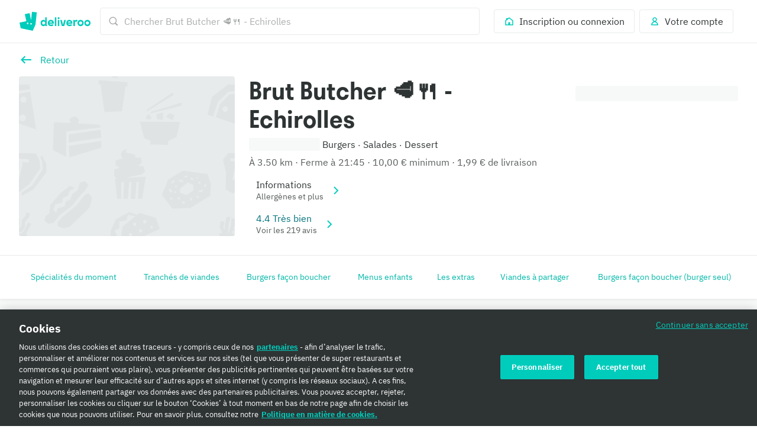

--- FILE ---
content_type: text/css
request_url: https://cwa.roocdn.com/_next/static/css/ebeb0d406d0aa807.css
body_size: 5233
content:
.AddressInfoView-8d098cf6e35c5da0{display:flex;align-items:center;justify-content:center;height:426px}.AddressInfoView-6fa2536e57c34730{display:flex;justify-content:center;background-color:rgb(249.25,250,250);border:1px solid rgba(0,0,0,.08);box-shadow:0 2px 4px rgba(0,0,0,.05);padding-bottom:12px}.AddressInfoView-791e0829c99ad67b{display:flex;flex-grow:1;max-width:438px;flex-direction:column;margin:24px 0;padding-top:16px;background-color:#fff;border:1px solid rgba(0,0,0,.08);border-radius:4px;box-shadow:0 1px 4px 0 rgba(0,0,0,.08)}.AddressInfoView-226f30db50eda2e2{margin:0 16px;min-width:126px;min-height:128px;display:flex;max-width:406px;max-height:128px;overflow:hidden;align-items:center;border-radius:8px;border:1px solid #00ccbc}@media only screen and (max-width:539px){.AddressInfoView-226f30db50eda2e2{display:flex;align-items:stretch;min-height:160px}}@media only screen and (min-width:540px){.AddressInfoView-226f30db50eda2e2>*{padding-top:50px}}.AddressInfoView-f4130305f90ec43a{display:flex;flex-direction:column;border-bottom:1px solid rgba(0,0,0,.08);z-index:4}.AddressInfoView-a06105759f3ceb3e{display:flex;flex-direction:column;background-color:rgb(249.25,250,250)}.AddressInfoView-8afe887b4ddb9eee{display:flex;flex-direction:column;border-bottom:1px solid rgba(0,0,0,.08);border-top:1px solid rgba(0,0,0,.08);z-index:4}.AddressInfoView-e95fdb84ae21a734{height:24px;background-color:rgb(249.25,250,250)}.AddressInfoView-e95fdb84ae21a734.AddressInfoView-3b71ff8713473a0c{border-radius:inherit}.AddressInfoView-0c474488bbbe32f4{border-bottom:1px solid rgba(0,0,0,.08);border-top:1px solid rgba(0,0,0,.08);z-index:4}.AddressInfoView-25bbf7e676637ee1{display:flex;order:1}.AddressInfoView-768d43e0e0879156{display:flex;order:2}.AddressInfoView-e6eabe2c0215e2d1,.AddressInfoView-e916503486199721{display:flex}[data-dt-mode][data-dt-theme] .AddressInfoView-6fa2536e57c34730{background-color:rgb(var(--color-background-neutral-muted));border:1px solid rgb(var(--color-border-neutral-subtle));box-shadow:0 2px 4px rgba(var(--color-static-black),.05)}[data-dt-mode][data-dt-theme] .AddressInfoView-791e0829c99ad67b{background-color:rgb(var(--color-background-elevation-base));border:1px solid rgb(var(--color-border-neutral-subtle));box-shadow:0 1px 4px 0 rgba(var(--color-static-black),.08)}[data-dt-mode][data-dt-theme] .AddressInfoView-226f30db50eda2e2{border:1px solid rgb(var(--color-border-action-muted))}[data-dt-mode][data-dt-theme] .AddressInfoView-a06105759f3ceb3e,[data-dt-mode][data-dt-theme] .AddressInfoView-e95fdb84ae21a734{background-color:rgb(var(--color-background-neutral-muted))}[data-dt-mode][data-dt-theme] .AddressInfoView-f4130305f90ec43a{border-bottom:1px solid rgb(var(--color-border-neutral-subtle))}[data-dt-mode][data-dt-theme] .AddressInfoView-0c474488bbbe32f4{border-bottom:1px solid rgb(var(--color-border-neutral-subtle));border-top:1px solid rgb(var(--color-border-neutral-subtle))}.AddressFlowDeliveryNote-9b4244f107f78423{min-height:480px;background-color:rgb(249.25,250,250)}.AddressFlowDeliveryNote-a0e18d4cf5681074{display:flex;flex-grow:2;justify-content:center;background-color:rgb(249.25,250,250)}.AddressFlowDeliveryNote-d56e1a31a19cfb37{max-width:438px;flex-direction:row;background-color:#fff;margin-top:24px}.AddressFlowDeliveryNote-bd767f176f428db7,.AddressFlowDeliveryNote-d56e1a31a19cfb37{display:flex;flex-grow:1;border:1px solid rgba(0,0,0,.08);border-radius:4px;box-shadow:0 2px 4px rgba(0,0,0,.05)}.AddressFlowDeliveryNote-bd767f176f428db7{order:1;min-width:126px;max-width:128px;max-height:160px;overflow:hidden;align-items:center;margin:16px}@media only screen and (max-width:539px){.AddressFlowDeliveryNote-bd767f176f428db7{display:flex;align-items:stretch;min-height:160px}}.AddressFlowDeliveryNote-106d5fe148e035ce{flex-grow:2;order:2;display:flex;flex-direction:column;padding:16px 16px 12px 8px}[dir=rtl] .AddressFlowDeliveryNote-106d5fe148e035ce{padding:16px 8px 12px 16px}@media only screen and (max-width:539px){.AddressFlowDeliveryNote-106d5fe148e035ce{padding:16px 8px 12px 0}[dir=rtl] .AddressFlowDeliveryNote-106d5fe148e035ce{padding:16px 0 12px 8px}}.AddressFlowDeliveryNote-106d5fe148e035ce textarea{resize:inherit}.AddressFlowDeliveryNote-63ada0a8e02a8708{align-self:flex-end}.AddressFlowDetails-7ba94bfff479650c{display:flex;align-items:center;justify-content:center;height:480px}.AddressFlowDetails-b62bd4f56ea615e1{display:flex;justify-content:center;background-color:rgb(249.25,250,250)}.AddressFlowDetails-fbb4718d4107b831{display:flex;flex-grow:1;max-width:438px;flex-direction:column;margin:24px 0;padding-top:16px;background-color:#fff;border:1px solid rgba(0,0,0,.08);border-radius:4px;box-shadow:0 2px 4px rgba(0,0,0,.05)}.AddressFlowDetails-fbb4718d4107b831>div:last-child{margin-bottom:16px}.AddressFlowDetails-7c2fc7975c0dc3b6{margin:0 16px;padding:8px 0;position:relative;text-align:center;background-color:#fff;min-height:24px}.AddressFlowDetails-f4f21bcdc942b712 .AddressFlowDetails-7c2fc7975c0dc3b6{text-align:left;margin:16px 32px 32px}[dir=rtl] .AddressFlowDetails-f4f21bcdc942b712 .AddressFlowDetails-7c2fc7975c0dc3b6{text-align:right}.AddressFlowDetails-a6c315f38e61fb9a{padding:12px 0;margin:0 16px 16px;border-top:1px solid rgba(0,0,0,.08);border-bottom:1px solid rgba(0,0,0,.08);cursor:pointer}.AddressFlowDetails-37dc38d2b211aed1{display:flex;order:1}.AddressFlowDetails-9f96ba9c192cbdb5{display:flex;order:2}.AddressFlowDetails-1d409bc1e96358ee,.AddressFlowDetails-4bb79779b71e33fc{display:flex}.AddressFlowDetails-b62b79913603e484{display:flex;flex-direction:column;padding:0 16px;border-bottom:1px solid rgba(0,0,0,.08)}.AddressFlowDetails-6ee84f08cec87c87{display:flex;padding:12px 0 0}.AddressFlowDetails-87b67c94d71d537d{display:flex;align-items:center;padding-bottom:16px}.AddressFlowDetails-96269eaea603fefe{font-size:16px;flex-grow:2;border:0;margin-top:4px;line-height:24px}.AddressFlowDetails-d9020f3936109476{padding-bottom:8px}[data-dt-mode][data-dt-theme] .AddressFlowDetails-b62bd4f56ea615e1{background-color:rgb(var(--color-background-neutral-muted))}[data-dt-mode][data-dt-theme] .AddressFlowDetails-fbb4718d4107b831{background-color:rgb(var(--color-background-elevation-base));border:1px solid rgb(var(--color-border-neutral-subtle));box-shadow:0 2px 4px rgba(var(--color-static-black),.05)}[data-dt-mode][data-dt-theme] .AddressFlowDetails-7c2fc7975c0dc3b6{background-color:rgb(var(--color-background-elevation-base))}[data-dt-mode][data-dt-theme] .AddressFlowDetails-a6c315f38e61fb9a{border-top:1px solid rgb(var(--color-border-neutral-subtle));border-bottom:1px solid rgb(var(--color-border-neutral-subtle))}[data-dt-mode][data-dt-theme] .AddressFlowDetails-b62b79913603e484{border-bottom:1px solid rgb(var(--color-border-neutral-subtle))}.UIProgressBar-d0681b9616e605a0{display:flex;justify-content:center;width:60%;margin:0 auto}.UIProgressBar-d0681b9616e605a0 .UIProgressBar-b105e89307a66fc1{display:flex;flex:0 1 20%;margin-right:8px;height:2px}[dir=rtl] .UIProgressBar-d0681b9616e605a0 .UIProgressBar-b105e89307a66fc1{margin-right:0;margin-left:8px}.ModalNavigationHeading-2a12a1e4cfcace00{margin:0 16px;padding:8px 0;position:relative;text-align:center;background-color:#fff;min-height:24px}.ModalNavigationHeading-26d4fb00006fdc45 .ModalNavigationHeading-2a12a1e4cfcace00{text-align:left;margin:16px 32px 32px}[dir=rtl] .ModalNavigationHeading-26d4fb00006fdc45 .ModalNavigationHeading-2a12a1e4cfcace00{text-align:right}.ModalNavigationHeading-30793cbfcbbb1035,.ModalNavigationHeading-b36d6426df0ce8af{border:0;padding:0;margin:0;background:rgba(0,0,0,0);-webkit-appearance:none;appearance:none;color:#00ccbc;position:absolute;top:50%;transform:translateY(-50%);cursor:pointer}.ModalNavigationHeading-26d4fb00006fdc45 .ModalNavigationHeading-30793cbfcbbb1035,.ModalNavigationHeading-26d4fb00006fdc45 .ModalNavigationHeading-b36d6426df0ce8af{padding-bottom:16px}.ModalNavigationHeading-30793cbfcbbb1035{right:0}[dir=rtl] .ModalNavigationHeading-30793cbfcbbb1035{right:auto;left:0}.ModalNavigationHeading-b36d6426df0ce8af{left:0}[dir=rtl] .ModalNavigationHeading-b36d6426df0ce8af{left:auto;right:0}.ModalNavigationHeading-3aad10bc744cbeba{display:block;margin:0 auto}[data-dt-mode][data-dt-theme] .ModalNavigationHeading-2a12a1e4cfcace00{background-color:rgb(var(--color-background-elevation-base))}.UIModalImage-f29e1955cc8b30e2{position:relative;display:flex;border-radius:90px;overflow:hidden}.UIModalImage-f29e1955cc8b30e2.UIModalImage-3ff8f712369a647a{height:28px;width:28px;flex:0 0 28px}.UIModalImage-f29e1955cc8b30e2.UIModalImage-53d28f3b3b65f919{height:48px;width:48px;flex:0 0 48px}.UIModalImage-f29e1955cc8b30e2.UIModalImage-24c781044f87592f{height:64px;width:64px;flex:0 0 64px}.UIModalImage-f29e1955cc8b30e2.UIModalImage-0cfe12343a60594c{height:88px;width:88px;flex:0 0 88px}.UIModalImage-f29e1955cc8b30e2.UIModalImage-e9b984fff4014497{height:120px;width:120px;flex:0 0 120px}.UIModalImage-f29e1955cc8b30e2.UIModalImage-999fd5316f820a5f{border:1px solid rgba(0,0,0,.08)}.UIStarRatingInput-3e406ac975318b62{display:flex;justify-content:center;padding-bottom:24px;flex-flow:wrap}@media only screen and (min-width:960px){.UIStarRatingInput-3e406ac975318b62{padding-bottom:64px}}.UIStarRatingInput-b71eabce30424d2d{display:flex;justify-content:center;padding-bottom:24px;flex-flow:wrap}@media only screen and (min-width:960px){.UIStarRatingInput-b71eabce30424d2d{padding-bottom:32px}}.UIStarRatingInput-90ba24cd01eada0e{width:100%}.UIStarRatingInput-6ad816a0c374156d{margin-bottom:10px}.UIStarRatingInput-804c68631eb210cd{margin:0 8px;cursor:pointer;color:#8c9b9b;transition:color .2s linear}.UIStarRatingInput-188669af8cb3e5a5{display:none}[data-dt-mode][data-dt-theme] .UIStarRatingInput-804c68631eb210cd{color:rgb(var(--color-foreground-neutral-subtle-on-elevation-base))}.UITextAreaInput-e807a8f7b0050c06{text-align:left;padding:0 0 24px}[dir=rtl] .UITextAreaInput-e807a8f7b0050c06{text-align:right}@media only screen and (min-width:540px){.UITextAreaInput-e807a8f7b0050c06{padding:0 24px 24px}}.UISelectListInput-d856c5ee7aa3a6fe{display:flex;justify-content:center;flex-flow:wrap}.UISelectListInput-8810dc966039a7b2{margin:6px;cursor:pointer;transition:color .2s linear;display:flex;flex-direction:row;align-items:center;padding:8px 16px;border:1px solid;box-sizing:border-box;border-radius:32px}.UISelectListInput-8810dc966039a7b2 .UISelectListInput-f93095c7a5c69c0a{display:flex;align-items:center}.UISelectListInput-60e3fbdca0606ec1{display:flex;justify-content:center;flex-flow:wrap;flex-direction:row}.UISelectListInput-0e734bf9bede66de{display:none}.UISelectListInput-9e2ae6457ddded31{display:flex;align-items:center}.UISelectListInput-58cc9dd159d5af1a{background-color:initial}.UIRatingBanner-1625906be38ef8cb{display:flex;flex:1 1 100%;flex-direction:column;align-items:center;border-radius:3px;padding:0 24px 16px;text-align:center}.Input-d1881dbe6743b209{display:flex;align-items:center;font-size:16px;font-family:plex-sans,Helvetica Neue,Helvetica,Arial,Microsoft YaHei,微软雅黑体,Hiragino Sans GB,冬青黑体,sans-serif;color:#2e3333}.Input-d1881dbe6743b209.Input-2c73248efb16c431{color:rgb(171.4,173.4,173.4)}.Input-d1881dbe6743b209.Input-ada3c4e64b082e4f{color:rgb(129.6,132.6,132.6)}.Input-d1881dbe6743b209:hover{cursor:pointer}.Input-d1881dbe6743b209:hover .Input-0908893aa44b2f51,.Input-d1881dbe6743b209:hover .Input-7bcc37def01a8db8{box-shadow:inset 0 0 0 2px #00ccbc}.Input-d1881dbe6743b209:hover.Input-2c73248efb16c431{cursor:default}.Input-d1881dbe6743b209:hover.Input-2c73248efb16c431 .Input-0908893aa44b2f51,.Input-d1881dbe6743b209:hover.Input-2c73248efb16c431 .Input-7bcc37def01a8db8{box-shadow:inset 0 0 0 2px #e8ebeb}.Input-d1881dbe6743b209.Input-ed0b16b840a19f8a{justify-content:space-between;flex-direction:row-reverse}.Input-d1881dbe6743b209.Input-ed0b16b840a19f8a .Input-a1d53f8a950e40af{margin-right:0;margin-left:8px}[dir=rtl] .Input-d1881dbe6743b209.Input-ed0b16b840a19f8a .Input-a1d53f8a950e40af{margin-left:0;margin-right:8px}@media only screen and (max-width:539px){.Input-d1881dbe6743b209.Input-df12da6dce42a75c{justify-content:space-between;flex-direction:row-reverse}.Input-d1881dbe6743b209.Input-df12da6dce42a75c .Input-a1d53f8a950e40af{margin-right:0;margin-left:8px}[dir=rtl] .Input-d1881dbe6743b209.Input-df12da6dce42a75c .Input-a1d53f8a950e40af{margin-left:0;margin-right:8px}}@media only screen and (min-width:768px){.Input-d1881dbe6743b209{font-size:14px}}.Input-c4208a4c6287f4a7{line-height:19px}.Input-0908893aa44b2f51,.Input-7bcc37def01a8db8{-webkit-appearance:none;appearance:none;margin:0 8px 0 0;box-shadow:inset 0 0 0 2px #bac3c3;outline:0;background:#fff;cursor:pointer;position:relative;border:3px solid rgba(0,0,0,0);outline:none}[dir=rtl] .Input-0908893aa44b2f51,[dir=rtl] .Input-7bcc37def01a8db8{margin:0 0 0 8px}.Input-2c73248efb16c431 .Input-0908893aa44b2f51,.Input-2c73248efb16c431 .Input-7bcc37def01a8db8{box-shadow:inset 0 0 0 2px #e8ebeb}.Input-2c73248efb16c431 .Input-0908893aa44b2f51:hover,.Input-2c73248efb16c431 .Input-7bcc37def01a8db8:hover{cursor:default}.Input-0908893aa44b2f51:focus,.Input-7bcc37def01a8db8:focus{border:3px solid #95eae0}.Input-0908893aa44b2f51:before,.Input-7bcc37def01a8db8:before{top:-4px;left:-4px;bottom:-4px;right:-4px;content:"";position:absolute;border-radius:4px}.Input-0908893aa44b2f51:focus-visible:before,.Input-7bcc37def01a8db8:focus-visible:before{z-index:1;transition-property:box-shadow;transition-duration:.15s;transition-timing-function:ease-out}.Input-0908893aa44b2f51:focus-visible:before,.Input-7bcc37def01a8db8:focus-visible:before{outline:none;border-color:rgba(0,0,0,0);box-shadow:inset 0 0 0 2px #2e3333,inset 0 0 0 4px #fff}.Input-0908893aa44b2f51:after,.Input-7bcc37def01a8db8:after{top:0;left:0;content:"";opacity:0;position:absolute}[dir=rtl] .Input-0908893aa44b2f51:after,[dir=rtl] .Input-7bcc37def01a8db8:after{left:auto;right:0}.Input-7bcc37def01a8db8{border-radius:5px;width:24px;height:24px;flex:0 0 auto}.Input-7bcc37def01a8db8:after{margin:1px 0 0 6px;width:3px;height:10px;transform:rotate(45deg);background:rgba(0,0,0,0);border-bottom:3px solid #fff;border-right:3px solid #fff}[dir=rtl] .Input-7bcc37def01a8db8:after{margin:1px 6px 0 0;transform:rotate(-45deg);border-right:none;border-left:3px solid #fff}.Input-0908893aa44b2f51{border-radius:50%;width:26px;height:26px}.Input-0908893aa44b2f51:after{width:10px;height:10px;margin:5px 0 0 5px;border-radius:50%;background-color:#00ccbc}[dir=rtl] .Input-0908893aa44b2f51:after{margin:5px 5px 0 0}.Input-a1d53f8a950e40af:checked{box-shadow:inset 0 0 0 2px #00ccbc}.Input-a1d53f8a950e40af:checked.Input-7bcc37def01a8db8{background:#00ccbc;border-color:#fff}.Input-a1d53f8a950e40af:checked.Input-7bcc37def01a8db8:focus{border:3px solid #95eae0}.Input-a1d53f8a950e40af:checked.Input-7bcc37def01a8db8:disabled{background:#e8ebeb}.Input-a1d53f8a950e40af:checked:disabled{box-shadow:inset 0 0 0 2px #e8ebeb}.Input-2c73248efb16c431 .Input-a1d53f8a950e40af:checked.Input-0908893aa44b2f51:after{background:#e8ebeb}.Input-a1d53f8a950e40af:checked:after{opacity:1}.__theme-plus .Input-d1881dbe6743b209:hover .Input-0908893aa44b2f51,.__theme-plus .Input-d1881dbe6743b209:hover .Input-7bcc37def01a8db8{box-shadow:inset 0 0 0 2px #651ecb}.__theme-plus .Input-0908893aa44b2f51:focus,.__theme-plus .Input-7bcc37def01a8db8:focus{border:3px solid rgba(101,30,203,.4)}.__theme-plus .Input-0908893aa44b2f51:after{background-color:#651ecb}.__theme-plus .Input-a1d53f8a950e40af.Input-7bcc37def01a8db8:focus{border:3px solid rgb(193.4,165,234.2)}.__theme-plus .Input-a1d53f8a950e40af:checked{box-shadow:inset 0 0 0 2px #651ecb}.__theme-plus .Input-a1d53f8a950e40af:checked.Input-7bcc37def01a8db8{background:#651ecb}[data-dt-mode][data-dt-theme] .Input-d1881dbe6743b209{color:rgb(var(--color-foreground-neutral-intense-on-elevation-base))}[data-dt-mode][data-dt-theme] .Input-d1881dbe6743b209.Input-2c73248efb16c431{color:rgb(var(--color-foreground-neutral-muted-on-elevation-base))}[data-dt-mode][data-dt-theme] .Input-d1881dbe6743b209.Input-ada3c4e64b082e4f{color:rgb(var(--color-foreground-neutral-normal-on-elevation-base))}[data-dt-mode][data-dt-theme] .Input-d1881dbe6743b209:hover.Input-2c73248efb16c431 .Input-7bcc37def01a8db8{box-shadow:none;border:2px solid rgb(var(--color-border-neutral-subtle))}[data-dt-mode][data-dt-theme] .Input-c4208a4c6287f4a7{margin-left:5px}[dir=rtl] [data-dt-mode][data-dt-theme] .Input-c4208a4c6287f4a7{margin-left:0;margin-right:5px}[data-dt-mode][data-dt-theme] .Input-7bcc37def01a8db8{background:rgb(var(--color-background-elevation-base));border:2px solid rgb(var(--color-border-neutral-normal));box-shadow:none;width:20px;height:20px;margin:2px}[data-dt-mode][data-dt-theme] .Input-7bcc37def01a8db8:after{margin:1px 0 0 5px;height:9px}[dir=rtl] [data-dt-mode][data-dt-theme] .Input-7bcc37def01a8db8:after{margin:1px 5px 0 0}[data-dt-mode][data-dt-theme] .Input-7bcc37def01a8db8:focus-visible:after,[data-dt-mode][data-dt-theme] .Input-7bcc37def01a8db8:focus-visible:before{box-shadow:none!important}[data-dt-mode][data-dt-theme] .Input-7bcc37def01a8db8:focus{transition-property:box-shadow;transition-duration:.15s;transition-timing-function:ease-out;outline:none;box-shadow:0 0 0 2px rgb(var(--color-static-white)),0 0 0 4px rgb(var(--color-border-action-emphasis))}[data-dt-mode][data-dt-theme] .Input-7bcc37def01a8db8:focus-visible{transition-property:box-shadow;transition-duration:.15s;transition-timing-function:ease-out;outline:none;box-shadow:0 0 0 2px rgb(var(--color-static-white)),0 0 0 4px rgb(var(--color-static-black))}[data-dt-mode][data-dt-theme] .Input-7bcc37def01a8db8:hover{border:2px solid rgb(var(--color-border-neutral-emphasis))}.Input-2c73248efb16c431 [data-dt-mode][data-dt-theme] .Input-7bcc37def01a8db8:hover{box-shadow:none;cursor:default}[data-dt-mode][data-dt-theme] .Input-2c73248efb16c431 .Input-7bcc37def01a8db8{box-shadow:none;border:2px solid rgb(var(--color-border-neutral-subtle));background-color:rgb(var(--color-background-neutral-subtle))}[data-dt-mode][data-dt-theme] .Input-7bcc37def01a8db8:checked{background:rgb(var(--color-background-action-emphasis));border-color:rgb(var(--color-background-action-emphasis))}[data-dt-mode][data-dt-theme] .Input-7bcc37def01a8db8:checked:focus{border:2px solid rgba(0,0,0,0)}[data-dt-mode][data-dt-theme] .Input-7bcc37def01a8db8:checked:after{opacity:1}[data-dt-mode][data-dt-theme] .Input-2c73248efb16c431 .Input-7bcc37def01a8db8:checked{background:rgb(var(--color-foreground-neutral-muted-on-elevation-base));border:2px solid rgb(var(--color-border-neutral-subtle));box-shadow:none}.UIUserPreferences-12d6515250599827{text-align:left;padding:0 24px}[dir=rtl] .UIUserPreferences-12d6515250599827{text-align:right}@media only screen and (max-width:539px){.UIUserPreferences-12d6515250599827{padding:0}}.UIUserPreferences-9dc2089b5816f862{margin:0 -3px}.UIUserPreferences-caf65ebf09c40b92{color:#00ccbc;text-decoration:none}.__theme-plus .UIUserPreferences-caf65ebf09c40b92{color:#651ecb}@keyframes UIModalRatingView-e453e3cfe969673b{0%{opacity:0}to{opacity:1}}@keyframes UIModalRatingView-2a44005538f3c1ed{0%{opacity:1}to{opacity:0}}@keyframes UIModalRatingView-bde6948de6583649{0%{opacity:0;transform:translateY(4px)}to{opacity:1;transform:translateY(0)}}@keyframes UIModalRatingView-cd7d9886d895923a{0%{opacity:0;transform:scale(.9)}to{opacity:1;transform:scale(1)}}@keyframes UIModalRatingView-884a9044f81d0750{0%{opacity:1;transform:scale(1)}to{opacity:0;transform:scale(.9)}}@keyframes UIModalRatingView-ae126fd43a8cb823{0%{transform:translateY(100vh);opacity:0}to{transform:translateY(0);opacity:1}}@keyframes UIModalRatingView-ccf3ffda9accc91b{0%,20%,40%,60%,80%,to{transition-timing-function:cubic-bezier(.215,.61,.355,1)}10%{transform:scaleX(1)}0%{transform:scale3d(.6,.6,.6)}20%{transform:scale3d(1.1,1.1,1.1)}40%{transform:scale3d(.9,.9,.9)}60%{transform:scale3d(1.03,1.03,1.03)}80%{transform:scale3d(.97,.97,.97)}to{opacity:1;transform:scaleX(1)}}@keyframes UIModalRatingView-23f8f45967907702{0%{transform:rotate(0deg)}50%{transform:rotate(180deg)}to{transform:rotate(1turn)}}@keyframes UIModalRatingView-e92dd7ae3798a545{0%{transform:scaleX(0);opacity:1}to{transform:scaleX(1);opacity:0}}@keyframes UIModalRatingView-e9791e0bd16db904{0%{transform:scale(0);opacity:1}50%{transform:scale(0);opacity:1}to{transform:scale(4);opacity:0}}@keyframes UIModalRatingView-c2f8869625680b6d{0%{opacity:1}50%{opacity:.3}to{opacity:1}}@keyframes UIModalRatingView-fbd83a8817ddf4aa{0%{background-position:-936px 0}to{background-position:936px 0}}.UIModalRatingView-d5fcad6baa43b27e{display:flex;flex-direction:column;width:100%}.UIModalRatingView-291e2dd984cf7a2a{position:relative;display:flex;flex:1 1 auto;margin:0 16px;flex-direction:column;align-items:center;border-radius:3px;padding:24px 0;text-align:center;justify-content:center}@media only screen and (min-width:540px){.UIModalRatingView-291e2dd984cf7a2a{padding:24px}}.UIModalRatingView-4adf31e10ee43d92{display:flex;flex:1 1 100%;flex-direction:column;align-items:center;border-radius:3px;padding:24px 24px 16px;text-align:center}.UIModalRatingView-f2dbe8c3f8b66508{text-align:center;padding:0 16px;width:100%;white-space:pre-wrap}.LabelDetails-14859579f902060e{display:flex;justify-content:center}.LabelDetails-653d0f0eff2ba09f{position:absolute;top:16px;left:16px;z-index:2;cursor:pointer;max-width:44px}[dir=rtl] .LabelDetails-653d0f0eff2ba09f{left:auto;right:16px}.LabelDetails-01c860bfd1aea0e0,.LabelDetails-e838ae86c0951390{display:flex;justify-content:center}.LabelDetails-e838ae86c0951390{height:509px;background-color:rgb(249.25,250,250);border:1px solid rgba(0,0,0,.08);box-shadow:0 2px 4px rgba(0,0,0,.05)}.LabelDetails-e838ae86c0951390.LabelDetails-cccf04fc5d9c3928{height:643px}.LabelDetails-4c400ca659023116{flex-grow:1;max-width:438px}.LabelDetails-621d3812768e2800{display:flex;flex-grow:1;flex-direction:column;padding:16px 0;background-color:#fff;margin-top:24px;border:1px solid rgba(0,0,0,.04);box-shadow:0 1px 4px rgba(0,0,0,.08);border-radius:4px}.LabelDetails-1d21825b5ac44b6a{background-color:#fff;max-width:438px;min-height:40px;cursor:pointer;margin:0 16px}.LabelDetails-1d21825b5ac44b6a:first-child{border-top-right-radius:4px;border-top-left-radius:4px}.LabelDetails-1d21825b5ac44b6a:last-child{border-bottom-right-radius:4px;border-bottom-left-radius:4px}.LabelDetails-1d21825b5ac44b6a:not(:last-child){border-bottom:1px solid rgba(0,0,0,.08)}.LabelDetails-e78acf06e27b8d9c{display:flex;align-items:center}.LabelDetails-cc19db892de0b13d{font-size:16px;flex-grow:2;border:0;margin-left:16px;line-height:24px}[dir=rtl] .LabelDetails-cc19db892de0b13d{margin-left:0;margin-right:16px}.LabelDetails-41d5b9350c65872c{padding-bottom:24px;background-color:rgb(249.25,250,250);border-left:1px solid rgba(0,0,0,.08);border-right:1px solid rgba(0,0,0,.08)}[data-dt-mode][data-dt-theme] .LabelDetails-e838ae86c0951390{background-color:rgb(var(--color-background-app));border:1px solid rgb(var(--color-border-neutral-subtle));box-shadow:0 2px 4px rgba(var(--color-static-black),.05)}[data-dt-mode][data-dt-theme] .LabelDetails-621d3812768e2800{background-color:rgb(var(--color-background-elevation-base));border:1px solid rgb(var(--color-border-neutral-muted));box-shadow:0 1px 4px rgba(var(--color-static-black),.08)}[data-dt-mode][data-dt-theme] .LabelDetails-1d21825b5ac44b6a{background-color:rgb(var(--color-background-elevation-base))}.EditModalHeader-4dc5538c30f7cff3{display:flex;justify-content:center;align-items:center}.EditAddressModal-04f66220aa007458{display:flex;flex-direction:column;width:100%}.EditAddressModal-51089239190fb6f7{position:sticky;top:0;z-index:5;background-color:#fff;box-shadow:0 1px 4px 0 rgba(0,0,0,.08)}.EditAddressModal-0655f5408e78e726{display:flex;justify-content:center;align-items:center}.EditAddressModal-eae0ace318f2098c{height:100%;max-width:694px;overflow:scroll}@media only screen and (min-width:540px){.EditAddressModal-eae0ace318f2098c{max-height:608px}}.EditAddressModal-45bd32f5ed199706{height:100%;display:flex}.EditAddressModal-dd25cc946598bac0{min-height:460px;background-color:rgb(249.25,250,250)}.EditAddressModal-dd25cc946598bac0.EditAddressModal-8720c8c5a8c98449{max-height:430px;min-height:430px}[data-dt-mode][data-dt-theme] .EditAddressModal-51089239190fb6f7{background-color:rgb(var(--color-background-elevation-base));box-shadow:0 1px 4px 0 rgba(var(--color-static-black),.08)}[data-dt-mode][data-dt-theme] .EditAddressModal-dd25cc946598bac0{background-color:rgb(var(--color-background-elevation-base))}.CheckboxList-15270c042466d71f{margin:0;padding:0;list-style:none}.CheckboxList-15270c042466d71f .CheckboxList-154576976a230a3b{color:#8c9b9b;margin-left:4px}[dir=rtl] .CheckboxList-15270c042466d71f .CheckboxList-154576976a230a3b{margin-left:0;margin-right:4px}.CheckboxList-15270c042466d71f li{padding:0;border-top:1px solid rgba(0,0,0,.08)}@media only screen and (min-width:768px){.CheckboxList-15270c042466d71f li{padding:8px;border-top:0}}.CheckboxList-15270c042466d71f li>*{padding:12px 16px}@media only screen and (min-width:768px){.CheckboxList-15270c042466d71f li>*{padding:0}}[data-dt-mode][data-dt-theme] .CheckboxList-15270c042466d71f{background-color:rgb(var(--color-background-elevation-base))}[data-dt-mode][data-dt-theme] .CheckboxList-15270c042466d71f .CheckboxList-154576976a230a3b{color:rgb(var(--color-foreground-neutral-normal-on-elevation-base))}[data-dt-mode][data-dt-theme] .CheckboxList-15270c042466d71f li{border-top:1px solid rgb(var(--color-border-neutral-subtle))}@media only screen and (min-width:768px){[data-dt-mode][data-dt-theme] .CheckboxList-15270c042466d71f li{border-top:0}}.ReportRestaurantReplyTYModal-a1e802711a0e50d7{text-align:center}.ReportRestaurantReplyDialog-2da944d666a6c5d4 span{max-width:80%}.ReportRestaurantReplyDialog-4528b44e47a6c66e{display:flex;align-items:center;align-content:center;padding-top:8px;padding-bottom:8px;width:100%}.ReportRestaurantReplyDialog-8fee554522e95dad{display:flex;flex-direction:column;align-items:center;justify-content:center}.ReportRestaurantReplyDialog-8fee554522e95dad .ReportRestaurantReplyDialog-4528b44e47a6c66e{padding-bottom:0}.ReportRestaurantReplyDialog-06b9826a335973e5{text-align:center}.HomepageWorkWithUs-f79a12d782ed3c32{background:#fff;padding:50px 0 80px}@media only screen and (min-width:0)and (max-width:480px){.HomepageWorkWithUs-f79a12d782ed3c32{padding-bottom:40px}}.HomepageWorkWithUs-743fd22ecde445cc{font-family:stratos,Helvetica Neue,Helvetica,Arial,Microsoft YaHei,微软雅黑体,Hiragino Sans GB,冬青黑体,sans-serif;font-size:26px;margin:0 0 35px}@media only screen and (min-width:768px){.HomepageWorkWithUs-743fd22ecde445cc{font-size:32px}}@media only screen and (min-width:980px){.HomepageWorkWithUs-743fd22ecde445cc{font-size:40px}}@media only screen and (min-width:768px){.HomepageWorkWithUs-5f47bcc1acf21175{display:flex;flex-direction:row;margin-left:-24px;flex:1}[dir=rtl] .HomepageWorkWithUs-5f47bcc1acf21175{margin-left:0;margin-right:-24px}}.HomepageWorkWithUs-ef62e6555cb7f432{margin-bottom:15px}@media only screen and (min-width:768px){.HomepageWorkWithUs-ef62e6555cb7f432{margin-left:24px;flex:1}[dir=rtl] .HomepageWorkWithUs-ef62e6555cb7f432{margin-left:0;margin-right:24px}}.HomepageWorkWithUs-ef62e6555cb7f432.HomepageWorkWithUs-2b7a8a8303a9f276{background-color:#ff483b}.HomepageWorkWithUs-ef62e6555cb7f432.HomepageWorkWithUs-2b7a8a8303a9f276 svg polygon{fill:#ff483b}.HomepageWorkWithUs-ef62e6555cb7f432.HomepageWorkWithUs-7b0aef08afbffb91{background-color:#ff8100}.HomepageWorkWithUs-ef62e6555cb7f432.HomepageWorkWithUs-7b0aef08afbffb91 svg polygon{fill:#ff8100}.HomepageWorkWithUs-ef62e6555cb7f432.HomepageWorkWithUs-b9690c11bb0d9290{background-color:#bac3c3}.HomepageWorkWithUs-ef62e6555cb7f432.HomepageWorkWithUs-b9690c11bb0d9290 svg polygon{fill:#bac3c3}.HomepageWorkWithUs-4a4c4f24b70c163e{position:relative;padding-top:80%}.HomepageWorkWithUs-4a215d9df9cdc734{display:block;width:100%;height:auto}.HomepageWorkWithUs-6d011738d8c26dd6{position:absolute;bottom:0;left:0;right:0;overflow:hidden}.HomepageWorkWithUs-ad5887347413dded{color:#fff;padding:30px}.HomepageWorkWithUs-ce9678efe7a3e3a1{font-size:26px;font-family:stratos,Helvetica Neue,Helvetica,Arial,Microsoft YaHei,微软雅黑体,Hiragino Sans GB,冬青黑体,sans-serif;color:inherit;margin-top:0;margin-bottom:10px}@media only screen and (min-width:768px){.HomepageWorkWithUs-ce9678efe7a3e3a1{font-size:32px}}@media only screen and (min-width:980px){.HomepageWorkWithUs-ce9678efe7a3e3a1{font-size:40px}}.HomepageWorkWithUs-744a15315f5833b1{display:block;margin-top:20px}.UIAddressModal-3c375d36fe57f974{display:flex;flex-direction:column;width:100%}.UIAddressModal-30601a796e1b71a6{position:sticky;top:0;z-index:5;padding-bottom:8px;border-bottom:1px solid rgba(0,0,0,.08);border-radius:4px;background-color:#fff}.UIAddressModal-80de418c78964b6f{display:flex;position:relative;justify-content:center;top:-13px}.UIAddressModal-f092bd533659ed73{position:relative;top:16px;left:16px;z-index:2;cursor:pointer;max-width:44px}[dir=rtl] .UIAddressModal-f092bd533659ed73{left:auto;right:16px}.UIAddressModal-51148a8c6b95c265{height:100%;max-width:694px;overflow:scroll}@media only screen and (min-width:540px){.UIAddressModal-51148a8c6b95c265{max-height:480px}.UIAddressModal-51148a8c6b95c265.UIAddressModal-89e3ed92adc4d714{max-height:unset}}.UIAddressModal-1459cd82dc280cb6{height:100%;display:flex}[data-dt-mode][data-dt-theme] .UIAddressModal-30601a796e1b71a6{border-bottom:1px solid rgba(var(--color-static-black),.08);background-color:rgb(var(--color-background-elevation-base))}
/*# sourceMappingURL=ebeb0d406d0aa807.css.map*/

--- FILE ---
content_type: text/javascript
request_url: https://cwa.roocdn.com/_next/static/chunks/main-da78ae2f4eb1bc65.js
body_size: 37329
content:
(self.webpackChunk_N_E=self.webpackChunk_N_E||[]).push([[8792],{2184:e=>{"use strict";e.exports=["chrome 64","edge 79","firefox 67","opera 51","safari 12"]},2937:(e,t)=>{"use strict";Object.defineProperty(t,"__esModule",{value:!0}),!function(e,t){for(var r in t)Object.defineProperty(e,r,{enumerable:!0,get:t[r]})}(t,{VALID_LOADERS:function(){return r},imageConfigDefault:function(){return n}});let r=["default","imgix","cloudinary","akamai","custom"],n={deviceSizes:[640,750,828,1080,1200,1920,2048,3840],imageSizes:[16,32,48,64,96,128,256,384],path:"/_next/image",loader:"default",loaderFile:"",domains:[],disableStaticImages:!1,minimumCacheTTL:60,formats:["image/webp"],dangerouslyAllowSVG:!1,contentSecurityPolicy:"script-src 'none'; frame-src 'none'; sandbox;",contentDispositionType:"attachment",localPatterns:void 0,remotePatterns:[],qualities:void 0,unoptimized:!1}},3215:(e,t)=>{"use strict";let r;Object.defineProperty(t,"__esModule",{value:!0}),!function(e,t){for(var r in t)Object.defineProperty(e,r,{enumerable:!0,get:t[r]})}(t,{default:function(){return n},setConfig:function(){return a}});let n=()=>r;function a(e){r=e}},4405:(e,t,r)=>{"use strict";Object.defineProperty(t,"__esModule",{value:!0}),Object.defineProperty(t,"default",{enumerable:!0,get:function(){return o}}),r(45254);let n=r(26514);r(75834);let a=r(18648);function o(e){function t(t){return(0,n.jsx)(e,{router:(0,a.useRouter)(),...t})}return t.getInitialProps=e.getInitialProps,t.origGetInitialProps=e.origGetInitialProps,t}("function"==typeof t.default||"object"==typeof t.default&&null!==t.default)&&void 0===t.default.__esModule&&(Object.defineProperty(t.default,"__esModule",{value:!0}),Object.assign(t.default,t),e.exports=t.default)},5607:(e,t,r)=>{"use strict";Object.defineProperty(t,"__esModule",{value:!0}),Object.defineProperty(t,"addPathPrefix",{enumerable:!0,get:function(){return a}});let n=r(54504);function a(e,t){if(!e.startsWith("/")||!t)return e;let{pathname:r,query:a,hash:o}=(0,n.parsePath)(e);return""+t+r+a+o}},6413:(e,t,r)=>{"use strict";Object.defineProperty(t,"__esModule",{value:!0}),Object.defineProperty(t,"HeadManagerContext",{enumerable:!0,get:function(){return n}});let n=r(45254)._(r(75834)).default.createContext({})},6796:(e,t)=>{"use strict";function r(e){return e.replace(/\/$/,"")||"/"}Object.defineProperty(t,"__esModule",{value:!0}),Object.defineProperty(t,"removeTrailingSlash",{enumerable:!0,get:function(){return r}})},8224:(e,t,r)=>{"use strict";Object.defineProperty(t,"__esModule",{value:!0}),r(50551),self.__next_set_public_path__=e=>{r.p=e},("function"==typeof t.default||"object"==typeof t.default&&null!==t.default)&&void 0===t.default.__esModule&&(Object.defineProperty(t.default,"__esModule",{value:!0}),Object.assign(t.default,t),e.exports=t.default)},9203:(e,t,r)=>{"use strict";function n(e){if("function"!=typeof WeakMap)return null;var t=new WeakMap,r=new WeakMap;return(n=function(e){return e?r:t})(e)}function a(e,t){if(!t&&e&&e.__esModule)return e;if(null===e||"object"!=typeof e&&"function"!=typeof e)return{default:e};var r=n(t);if(r&&r.has(e))return r.get(e);var a={__proto__:null},o=Object.defineProperty&&Object.getOwnPropertyDescriptor;for(var i in e)if("default"!==i&&Object.prototype.hasOwnProperty.call(e,i)){var l=o?Object.getOwnPropertyDescriptor(e,i):null;l&&(l.get||l.set)?Object.defineProperty(a,i,l):a[i]=e[i]}return a.default=e,r&&r.set(e,a),a}r.r(t),r.d(t,{_:()=>a})},12998:(e,t)=>{"use strict";Object.defineProperty(t,"__esModule",{value:!0}),!function(e,t){for(var r in t)Object.defineProperty(e,r,{enumerable:!0,get:t[r]})}(t,{ACTION_SUFFIX:function(){return h},APP_DIR_ALIAS:function(){return M},CACHE_ONE_YEAR:function(){return T},DOT_NEXT_ALIAS:function(){return I},ESLINT_DEFAULT_DIRS:function(){return ee},GSP_NO_RETURNED_VALUE:function(){return Y},GSSP_COMPONENT_MEMBER_ERROR:function(){return J},GSSP_NO_RETURNED_VALUE:function(){return K},HTML_CONTENT_TYPE_HEADER:function(){return n},INFINITE_CACHE:function(){return j},INSTRUMENTATION_HOOK_FILENAME:function(){return x},JSON_CONTENT_TYPE_HEADER:function(){return a},MATCHED_PATH_HEADER:function(){return l},MIDDLEWARE_FILENAME:function(){return A},MIDDLEWARE_LOCATION_REGEXP:function(){return w},NEXT_BODY_SUFFIX:function(){return g},NEXT_CACHE_IMPLICIT_TAG_ID:function(){return S},NEXT_CACHE_REVALIDATED_TAGS_HEADER:function(){return y},NEXT_CACHE_REVALIDATE_TAG_TOKEN_HEADER:function(){return b},NEXT_CACHE_SOFT_TAG_MAX_LENGTH:function(){return O},NEXT_CACHE_TAGS_HEADER:function(){return E},NEXT_CACHE_TAG_MAX_ITEMS:function(){return v},NEXT_CACHE_TAG_MAX_LENGTH:function(){return R},NEXT_DATA_SUFFIX:function(){return _},NEXT_INTERCEPTION_MARKER_PREFIX:function(){return i},NEXT_META_SUFFIX:function(){return m},NEXT_QUERY_PARAM_PREFIX:function(){return o},NEXT_RESUME_HEADER:function(){return P},NON_STANDARD_NODE_ENV:function(){return Q},PAGES_DIR_ALIAS:function(){return C},PRERENDER_REVALIDATE_HEADER:function(){return u},PRERENDER_REVALIDATE_ONLY_GENERATED_HEADER:function(){return s},PUBLIC_DIR_MIDDLEWARE_CONFLICT:function(){return X},ROOT_DIR_ALIAS:function(){return N},RSC_ACTION_CLIENT_WRAPPER_ALIAS:function(){return H},RSC_ACTION_ENCRYPTION_ALIAS:function(){return B},RSC_ACTION_PROXY_ALIAS:function(){return U},RSC_ACTION_VALIDATE_ALIAS:function(){return D},RSC_CACHE_WRAPPER_ALIAS:function(){return F},RSC_DYNAMIC_IMPORT_WRAPPER_ALIAS:function(){return k},RSC_MOD_REF_PROXY_ALIAS:function(){return L},RSC_PREFETCH_SUFFIX:function(){return c},RSC_SEGMENTS_DIR_SUFFIX:function(){return f},RSC_SEGMENT_SUFFIX:function(){return d},RSC_SUFFIX:function(){return p},SERVER_PROPS_EXPORT_ERROR:function(){return V},SERVER_PROPS_GET_INIT_PROPS_CONFLICT:function(){return G},SERVER_PROPS_SSG_CONFLICT:function(){return q},SERVER_RUNTIME:function(){return et},SSG_FALLBACK_EXPORT_ERROR:function(){return Z},SSG_GET_INITIAL_PROPS_CONFLICT:function(){return W},STATIC_STATUS_PAGE_GET_INITIAL_PROPS_ERROR:function(){return z},TEXT_PLAIN_CONTENT_TYPE_HEADER:function(){return r},UNSTABLE_REVALIDATE_RENAME_ERROR:function(){return $},WEBPACK_LAYERS:function(){return en},WEBPACK_RESOURCE_QUERIES:function(){return ea}});let r="text/plain",n="text/html; charset=utf-8",a="application/json; charset=utf-8",o="nxtP",i="nxtI",l="x-matched-path",u="x-prerender-revalidate",s="x-prerender-revalidate-if-generated",c=".prefetch.rsc",f=".segments",d=".segment.rsc",p=".rsc",h=".action",_=".json",m=".meta",g=".body",E="x-next-cache-tags",y="x-next-revalidated-tags",b="x-next-revalidate-tag-token",P="next-resume",v=128,R=256,O=1024,S="_N_T_",T=31536e3,j=0xfffffffe,A="middleware",w=`(?:src/)?${A}`,x="instrumentation",C="private-next-pages",I="private-dot-next",N="private-next-root-dir",M="private-next-app-dir",L="private-next-rsc-mod-ref-proxy",D="private-next-rsc-action-validate",U="private-next-rsc-server-reference",F="private-next-rsc-cache-wrapper",k="private-next-rsc-track-dynamic-import",B="private-next-rsc-action-encryption",H="private-next-rsc-action-client-wrapper",X="You can not have a '_next' folder inside of your public folder. This conflicts with the internal '/_next' route. https://nextjs.org/docs/messages/public-next-folder-conflict",W="You can not use getInitialProps with getStaticProps. To use SSG, please remove your getInitialProps",G="You can not use getInitialProps with getServerSideProps. Please remove getInitialProps.",q="You can not use getStaticProps or getStaticPaths with getServerSideProps. To use SSG, please remove getServerSideProps",z="can not have getInitialProps/getServerSideProps, https://nextjs.org/docs/messages/404-get-initial-props",V="pages with `getServerSideProps` can not be exported. See more info here: https://nextjs.org/docs/messages/gssp-export",Y="Your `getStaticProps` function did not return an object. Did you forget to add a `return`?",K="Your `getServerSideProps` function did not return an object. Did you forget to add a `return`?",$="The `unstable_revalidate` property is available for general use.\nPlease use `revalidate` instead.",J="can not be attached to a page's component and must be exported from the page. See more info here: https://nextjs.org/docs/messages/gssp-component-member",Q='You are using a non-standard "NODE_ENV" value in your environment. This creates inconsistencies in the project and is strongly advised against. Read more: https://nextjs.org/docs/messages/non-standard-node-env',Z="Pages with `fallback` enabled in `getStaticPaths` can not be exported. See more info here: https://nextjs.org/docs/messages/ssg-fallback-true-export",ee=["app","pages","components","lib","src"],et={edge:"edge",experimentalEdge:"experimental-edge",nodejs:"nodejs"},er={shared:"shared",reactServerComponents:"rsc",serverSideRendering:"ssr",actionBrowser:"action-browser",apiNode:"api-node",apiEdge:"api-edge",middleware:"middleware",instrument:"instrument",edgeAsset:"edge-asset",appPagesBrowser:"app-pages-browser",pagesDirBrowser:"pages-dir-browser",pagesDirEdge:"pages-dir-edge",pagesDirNode:"pages-dir-node"},en={...er,GROUP:{builtinReact:[er.reactServerComponents,er.actionBrowser],serverOnly:[er.reactServerComponents,er.actionBrowser,er.instrument,er.middleware],neutralTarget:[er.apiNode,er.apiEdge],clientOnly:[er.serverSideRendering,er.appPagesBrowser],bundled:[er.reactServerComponents,er.actionBrowser,er.serverSideRendering,er.appPagesBrowser,er.shared,er.instrument,er.middleware],appPages:[er.reactServerComponents,er.serverSideRendering,er.appPagesBrowser,er.actionBrowser]}},ea={edgeSSREntry:"__next_edge_ssr_entry__",metadata:"__next_metadata__",metadataRoute:"__next_metadata_route__",metadataImageMeta:"__next_metadata_image_meta__"}},13728:(e,t)=>{"use strict";function r(e){return"("===e[0]&&e.endsWith(")")}function n(e){return e.startsWith("@")&&"@children"!==e}function a(e,t){if(e.includes(o)){let e=JSON.stringify(t);return"{}"!==e?o+"?"+e:o}return e}Object.defineProperty(t,"__esModule",{value:!0}),!function(e,t){for(var r in t)Object.defineProperty(e,r,{enumerable:!0,get:t[r]})}(t,{DEFAULT_SEGMENT_KEY:function(){return i},PAGE_SEGMENT_KEY:function(){return o},addSearchParamsIfPageSegment:function(){return a},isGroupSegment:function(){return r},isParallelRouteSegment:function(){return n}});let o="__PAGE__",i="__DEFAULT__"},14070:(e,t,r)=>{"use strict";Object.defineProperty(t,"__esModule",{value:!0}),Object.defineProperty(t,"addBasePath",{enumerable:!0,get:function(){return o}});let n=r(5607),a=r(69879);function o(e,t){return(0,a.normalizePathTrailingSlash)((0,n.addPathPrefix)(e,""))}("function"==typeof t.default||"object"==typeof t.default&&null!==t.default)&&void 0===t.default.__esModule&&(Object.defineProperty(t.default,"__esModule",{value:!0}),Object.assign(t.default,t),e.exports=t.default)},14193:(e,t)=>{"use strict";function r(e){let{ampFirst:t=!1,hybrid:r=!1,hasQuery:n=!1}=void 0===e?{}:e;return t||r&&n}Object.defineProperty(t,"__esModule",{value:!0}),Object.defineProperty(t,"isInAmpMode",{enumerable:!0,get:function(){return r}})},16518:(e,t,r)=>{"use strict";Object.defineProperty(t,"__esModule",{value:!0}),!function(e,t){for(var r in t)Object.defineProperty(e,r,{enumerable:!0,get:t[r]})}(t,{default:function(){return g},handleClientScriptLoad:function(){return h},initScriptLoader:function(){return _}});let n=r(45254),a=r(9203),o=r(26514),i=n._(r(60851)),l=a._(r(75834)),u=r(6413),s=r(37453),c=r(29113),f=new Map,d=new Set,p=e=>{let{src:t,id:r,onLoad:n=()=>{},onReady:a=null,dangerouslySetInnerHTML:o,children:l="",strategy:u="afterInteractive",onError:c,stylesheets:p}=e,h=r||t;if(h&&d.has(h))return;if(f.has(t)){d.add(h),f.get(t).then(n,c);return}let _=()=>{a&&a(),d.add(h)},m=document.createElement("script"),g=new Promise((e,t)=>{m.addEventListener("load",function(t){e(),n&&n.call(this,t),_()}),m.addEventListener("error",function(e){t(e)})}).catch(function(e){c&&c(e)});o?(m.innerHTML=o.__html||"",_()):l?(m.textContent="string"==typeof l?l:Array.isArray(l)?l.join(""):"",_()):t&&(m.src=t,f.set(t,g)),(0,s.setAttributesFromProps)(m,e),"worker"===u&&m.setAttribute("type","text/partytown"),m.setAttribute("data-nscript",u),p&&(e=>{if(i.default.preinit)return e.forEach(e=>{i.default.preinit(e,{as:"style"})});{let t=document.head;e.forEach(e=>{let r=document.createElement("link");r.type="text/css",r.rel="stylesheet",r.href=e,t.appendChild(r)})}})(p),document.body.appendChild(m)};function h(e){let{strategy:t="afterInteractive"}=e;"lazyOnload"===t?window.addEventListener("load",()=>{(0,c.requestIdleCallback)(()=>p(e))}):p(e)}function _(e){e.forEach(h),[...document.querySelectorAll('[data-nscript="beforeInteractive"]'),...document.querySelectorAll('[data-nscript="beforePageRender"]')].forEach(e=>{let t=e.id||e.getAttribute("src");d.add(t)})}function m(e){let{id:t,src:r="",onLoad:n=()=>{},onReady:a=null,strategy:s="afterInteractive",onError:f,stylesheets:h,..._}=e,{updateScripts:m,scripts:g,getIsSsr:E,appDir:y,nonce:b}=(0,l.useContext)(u.HeadManagerContext);b=_.nonce||b;let P=(0,l.useRef)(!1);(0,l.useEffect)(()=>{let e=t||r;P.current||(a&&e&&d.has(e)&&a(),P.current=!0)},[a,t,r]);let v=(0,l.useRef)(!1);if((0,l.useEffect)(()=>{if(!v.current){if("afterInteractive"===s)p(e);else"lazyOnload"===s&&("complete"===document.readyState?(0,c.requestIdleCallback)(()=>p(e)):window.addEventListener("load",()=>{(0,c.requestIdleCallback)(()=>p(e))}));v.current=!0}},[e,s]),("beforeInteractive"===s||"worker"===s)&&(m?(g[s]=(g[s]||[]).concat([{id:t,src:r,onLoad:n,onReady:a,onError:f,..._,nonce:b}]),m(g)):E&&E()?d.add(t||r):E&&!E()&&p({...e,nonce:b})),y){if(h&&h.forEach(e=>{i.default.preinit(e,{as:"style"})}),"beforeInteractive"===s)if(!r)return _.dangerouslySetInnerHTML&&(_.children=_.dangerouslySetInnerHTML.__html,delete _.dangerouslySetInnerHTML),(0,o.jsx)("script",{nonce:b,dangerouslySetInnerHTML:{__html:"(self.__next_s=self.__next_s||[]).push("+JSON.stringify([0,{..._,id:t}])+")"}});else return i.default.preload(r,_.integrity?{as:"script",integrity:_.integrity,nonce:b,crossOrigin:_.crossOrigin}:{as:"script",nonce:b,crossOrigin:_.crossOrigin}),(0,o.jsx)("script",{nonce:b,dangerouslySetInnerHTML:{__html:"(self.__next_s=self.__next_s||[]).push("+JSON.stringify([r,{..._,id:t}])+")"}});"afterInteractive"===s&&r&&i.default.preload(r,_.integrity?{as:"script",integrity:_.integrity,nonce:b,crossOrigin:_.crossOrigin}:{as:"script",nonce:b,crossOrigin:_.crossOrigin})}return null}Object.defineProperty(m,"__nextScript",{value:!0});let g=m;("function"==typeof t.default||"object"==typeof t.default&&null!==t.default)&&void 0===t.default.__esModule&&(Object.defineProperty(t.default,"__esModule",{value:!0}),Object.assign(t.default,t),e.exports=t.default)},17727:(e,t,r)=>{"use strict";Object.defineProperty(t,"__esModule",{value:!0}),Object.defineProperty(t,"ImageConfigContext",{enumerable:!0,get:function(){return o}});let n=r(45254)._(r(75834)),a=r(2937),o=n.default.createContext(a.imageConfigDefault)},17802:(e,t,r)=>{"use strict";Object.defineProperty(t,"__esModule",{value:!0}),Object.defineProperty(t,"formatNextPathnameInfo",{enumerable:!0,get:function(){return l}});let n=r(6796),a=r(5607),o=r(35410),i=r(89041);function l(e){let t=(0,i.addLocale)(e.pathname,e.locale,e.buildId?void 0:e.defaultLocale,e.ignorePrefix);return(e.buildId||!e.trailingSlash)&&(t=(0,n.removeTrailingSlash)(t)),e.buildId&&(t=(0,o.addPathSuffix)((0,a.addPathPrefix)(t,"/_next/data/"+e.buildId),"/"===e.pathname?"index.json":".json")),t=(0,a.addPathPrefix)(t,e.basePath),!e.buildId&&e.trailingSlash?t.endsWith("/")?t:(0,o.addPathSuffix)(t,"/"):(0,n.removeTrailingSlash)(t)}},18087:e=>{(()=>{"use strict";"undefined"!=typeof __nccwpck_require__&&(__nccwpck_require__.ab="//");var t={};(()=>{function e(e,t){void 0===t&&(t={});for(var r=function(e){for(var t=[],r=0;r<e.length;){var n=e[r];if("*"===n||"+"===n||"?"===n){t.push({type:"MODIFIER",index:r,value:e[r++]});continue}if("\\"===n){t.push({type:"ESCAPED_CHAR",index:r++,value:e[r++]});continue}if("{"===n){t.push({type:"OPEN",index:r,value:e[r++]});continue}if("}"===n){t.push({type:"CLOSE",index:r,value:e[r++]});continue}if(":"===n){for(var a="",o=r+1;o<e.length;){var i=e.charCodeAt(o);if(i>=48&&i<=57||i>=65&&i<=90||i>=97&&i<=122||95===i){a+=e[o++];continue}break}if(!a)throw TypeError("Missing parameter name at ".concat(r));t.push({type:"NAME",index:r,value:a}),r=o;continue}if("("===n){var l=1,u="",o=r+1;if("?"===e[o])throw TypeError('Pattern cannot start with "?" at '.concat(o));for(;o<e.length;){if("\\"===e[o]){u+=e[o++]+e[o++];continue}if(")"===e[o]){if(0==--l){o++;break}}else if("("===e[o]&&(l++,"?"!==e[o+1]))throw TypeError("Capturing groups are not allowed at ".concat(o));u+=e[o++]}if(l)throw TypeError("Unbalanced pattern at ".concat(r));if(!u)throw TypeError("Missing pattern at ".concat(r));t.push({type:"PATTERN",index:r,value:u}),r=o;continue}t.push({type:"CHAR",index:r,value:e[r++]})}return t.push({type:"END",index:r,value:""}),t}(e),n=t.prefixes,o=void 0===n?"./":n,i=t.delimiter,l=void 0===i?"/#?":i,u=[],s=0,c=0,f="",d=function(e){if(c<r.length&&r[c].type===e)return r[c++].value},p=function(e){var t=d(e);if(void 0!==t)return t;var n=r[c],a=n.type,o=n.index;throw TypeError("Unexpected ".concat(a," at ").concat(o,", expected ").concat(e))},h=function(){for(var e,t="";e=d("CHAR")||d("ESCAPED_CHAR");)t+=e;return t},_=function(e){for(var t=0;t<l.length;t++){var r=l[t];if(e.indexOf(r)>-1)return!0}return!1},m=function(e){var t=u[u.length-1],r=e||(t&&"string"==typeof t?t:"");if(t&&!r)throw TypeError('Must have text between two parameters, missing text after "'.concat(t.name,'"'));return!r||_(r)?"[^".concat(a(l),"]+?"):"(?:(?!".concat(a(r),")[^").concat(a(l),"])+?")};c<r.length;){var g=d("CHAR"),E=d("NAME"),y=d("PATTERN");if(E||y){var b=g||"";-1===o.indexOf(b)&&(f+=b,b=""),f&&(u.push(f),f=""),u.push({name:E||s++,prefix:b,suffix:"",pattern:y||m(b),modifier:d("MODIFIER")||""});continue}var P=g||d("ESCAPED_CHAR");if(P){f+=P;continue}if(f&&(u.push(f),f=""),d("OPEN")){var b=h(),v=d("NAME")||"",R=d("PATTERN")||"",O=h();p("CLOSE"),u.push({name:v||(R?s++:""),pattern:v&&!R?m(b):R,prefix:b,suffix:O,modifier:d("MODIFIER")||""});continue}p("END")}return u}function r(e,t){void 0===t&&(t={});var r=o(t),n=t.encode,a=void 0===n?function(e){return e}:n,i=t.validate,l=void 0===i||i,u=e.map(function(e){if("object"==typeof e)return new RegExp("^(?:".concat(e.pattern,")$"),r)});return function(t){for(var r="",n=0;n<e.length;n++){var o=e[n];if("string"==typeof o){r+=o;continue}var i=t?t[o.name]:void 0,s="?"===o.modifier||"*"===o.modifier,c="*"===o.modifier||"+"===o.modifier;if(Array.isArray(i)){if(!c)throw TypeError('Expected "'.concat(o.name,'" to not repeat, but got an array'));if(0===i.length){if(s)continue;throw TypeError('Expected "'.concat(o.name,'" to not be empty'))}for(var f=0;f<i.length;f++){var d=a(i[f],o);if(l&&!u[n].test(d))throw TypeError('Expected all "'.concat(o.name,'" to match "').concat(o.pattern,'", but got "').concat(d,'"'));r+=o.prefix+d+o.suffix}continue}if("string"==typeof i||"number"==typeof i){var d=a(String(i),o);if(l&&!u[n].test(d))throw TypeError('Expected "'.concat(o.name,'" to match "').concat(o.pattern,'", but got "').concat(d,'"'));r+=o.prefix+d+o.suffix;continue}if(!s){var p=c?"an array":"a string";throw TypeError('Expected "'.concat(o.name,'" to be ').concat(p))}}return r}}function n(e,t,r){void 0===r&&(r={});var n=r.decode,a=void 0===n?function(e){return e}:n;return function(r){var n=e.exec(r);if(!n)return!1;for(var o=n[0],i=n.index,l=Object.create(null),u=1;u<n.length;u++)!function(e){if(void 0!==n[e]){var r=t[e-1];"*"===r.modifier||"+"===r.modifier?l[r.name]=n[e].split(r.prefix+r.suffix).map(function(e){return a(e,r)}):l[r.name]=a(n[e],r)}}(u);return{path:o,index:i,params:l}}}function a(e){return e.replace(/([.+*?=^!:${}()[\]|/\\])/g,"\\$1")}function o(e){return e&&e.sensitive?"":"i"}function i(e,t,r){void 0===r&&(r={});for(var n=r.strict,i=void 0!==n&&n,l=r.start,u=r.end,s=r.encode,c=void 0===s?function(e){return e}:s,f=r.delimiter,d=r.endsWith,p="[".concat(a(void 0===d?"":d),"]|$"),h="[".concat(a(void 0===f?"/#?":f),"]"),_=void 0===l||l?"^":"",m=0;m<e.length;m++){var g=e[m];if("string"==typeof g)_+=a(c(g));else{var E=a(c(g.prefix)),y=a(c(g.suffix));if(g.pattern)if(t&&t.push(g),E||y)if("+"===g.modifier||"*"===g.modifier){var b="*"===g.modifier?"?":"";_+="(?:".concat(E,"((?:").concat(g.pattern,")(?:").concat(y).concat(E,"(?:").concat(g.pattern,"))*)").concat(y,")").concat(b)}else _+="(?:".concat(E,"(").concat(g.pattern,")").concat(y,")").concat(g.modifier);else{if("+"===g.modifier||"*"===g.modifier)throw TypeError('Can not repeat "'.concat(g.name,'" without a prefix and suffix'));_+="(".concat(g.pattern,")").concat(g.modifier)}else _+="(?:".concat(E).concat(y,")").concat(g.modifier)}}if(void 0===u||u)i||(_+="".concat(h,"?")),_+=r.endsWith?"(?=".concat(p,")"):"$";else{var P=e[e.length-1],v="string"==typeof P?h.indexOf(P[P.length-1])>-1:void 0===P;i||(_+="(?:".concat(h,"(?=").concat(p,"))?")),v||(_+="(?=".concat(h,"|").concat(p,")"))}return new RegExp(_,o(r))}function l(t,r,n){if(t instanceof RegExp){var a;if(!r)return t;for(var u=/\((?:\?<(.*?)>)?(?!\?)/g,s=0,c=u.exec(t.source);c;)r.push({name:c[1]||s++,prefix:"",suffix:"",modifier:"",pattern:""}),c=u.exec(t.source);return t}return Array.isArray(t)?(a=t.map(function(e){return l(e,r,n).source}),new RegExp("(?:".concat(a.join("|"),")"),o(n))):i(e(t,n),r,n)}Object.defineProperty(t,"__esModule",{value:!0}),t.pathToRegexp=t.tokensToRegexp=t.regexpToFunction=t.match=t.tokensToFunction=t.compile=t.parse=void 0,t.parse=e,t.compile=function(t,n){return r(e(t,n),n)},t.tokensToFunction=r,t.match=function(e,t){var r=[];return n(l(e,r,t),r,t)},t.regexpToFunction=n,t.tokensToRegexp=i,t.pathToRegexp=l})(),e.exports=t})()},18241:()=>{"trimStart"in String.prototype||(String.prototype.trimStart=String.prototype.trimLeft),"trimEnd"in String.prototype||(String.prototype.trimEnd=String.prototype.trimRight),"description"in Symbol.prototype||Object.defineProperty(Symbol.prototype,"description",{configurable:!0,get:function(){var e=/\((.*)\)/.exec(this.toString());return e?e[1]:void 0}}),Array.prototype.flat||(Array.prototype.flat=function(e,t){return t=this.concat.apply([],this),e>1&&t.some(Array.isArray)?t.flat(e-1):t},Array.prototype.flatMap=function(e,t){return this.map(e,t).flat()}),Promise.prototype.finally||(Promise.prototype.finally=function(e){if("function"!=typeof e)return this.then(e,e);var t=this.constructor||Promise;return this.then(function(r){return t.resolve(e()).then(function(){return r})},function(r){return t.resolve(e()).then(function(){throw r})})}),Object.fromEntries||(Object.fromEntries=function(e){return Array.from(e).reduce(function(e,t){return e[t[0]]=t[1],e},{})}),Array.prototype.at||(Array.prototype.at=function(e){var t=Math.trunc(e)||0;if(t<0&&(t+=this.length),!(t<0||t>=this.length))return this[t]}),Object.hasOwn||(Object.hasOwn=function(e,t){if(null==e)throw TypeError("Cannot convert undefined or null to object");return Object.prototype.hasOwnProperty.call(Object(e),t)}),"canParse"in URL||(URL.canParse=function(e,t){try{return new URL(e,t),!0}catch(e){return!1}})},18648:(e,t,r)=>{"use strict";Object.defineProperty(t,"__esModule",{value:!0}),!function(e,t){for(var r in t)Object.defineProperty(e,r,{enumerable:!0,get:t[r]})}(t,{Router:function(){return o.default},createRouter:function(){return _},default:function(){return p},makePublicRouterInstance:function(){return m},useRouter:function(){return h},withRouter:function(){return u.default}});let n=r(45254),a=n._(r(75834)),o=n._(r(63050)),i=r(34434),l=n._(r(48266)),u=n._(r(4405)),s={router:null,readyCallbacks:[],ready(e){if(this.router)return e();this.readyCallbacks.push(e)}},c=["pathname","route","query","asPath","components","isFallback","basePath","locale","locales","defaultLocale","isReady","isPreview","isLocaleDomain","domainLocales"],f=["push","replace","reload","back","prefetch","beforePopState"];function d(){if(!s.router)throw Object.defineProperty(Error('No router instance found.\nYou should only use "next/router" on the client side of your app.\n'),"__NEXT_ERROR_CODE",{value:"E394",enumerable:!1,configurable:!0});return s.router}Object.defineProperty(s,"events",{get:()=>o.default.events}),c.forEach(e=>{Object.defineProperty(s,e,{get:()=>d()[e]})}),f.forEach(e=>{s[e]=function(){for(var t=arguments.length,r=Array(t),n=0;n<t;n++)r[n]=arguments[n];return d()[e](...r)}}),["routeChangeStart","beforeHistoryChange","routeChangeComplete","routeChangeError","hashChangeStart","hashChangeComplete"].forEach(e=>{s.ready(()=>{o.default.events.on(e,function(){for(var t=arguments.length,r=Array(t),n=0;n<t;n++)r[n]=arguments[n];let a="on"+e.charAt(0).toUpperCase()+e.substring(1);if(s[a])try{s[a](...r)}catch(e){console.error("Error when running the Router event: "+a),console.error((0,l.default)(e)?e.message+"\n"+e.stack:e+"")}})})});let p=s;function h(){let e=a.default.useContext(i.RouterContext);if(!e)throw Object.defineProperty(Error("NextRouter was not mounted. https://nextjs.org/docs/messages/next-router-not-mounted"),"__NEXT_ERROR_CODE",{value:"E509",enumerable:!1,configurable:!0});return e}function _(){for(var e=arguments.length,t=Array(e),r=0;r<e;r++)t[r]=arguments[r];return s.router=new o.default(...t),s.readyCallbacks.forEach(e=>e()),s.readyCallbacks=[],s.router}function m(e){let t={};for(let r of c){if("object"==typeof e[r]){t[r]=Object.assign(Array.isArray(e[r])?[]:{},e[r]);continue}t[r]=e[r]}return t.events=o.default.events,f.forEach(r=>{t[r]=function(){for(var t=arguments.length,n=Array(t),a=0;a<t;a++)n[a]=arguments[a];return e[r](...n)}}),t}("function"==typeof t.default||"object"==typeof t.default&&null!==t.default)&&void 0===t.default.__esModule&&(Object.defineProperty(t.default,"__esModule",{value:!0}),Object.assign(t.default,t),e.exports=t.default)},19191:(e,t,r)=>{"use strict";Object.defineProperty(t,"__esModule",{value:!0}),!function(e,t){for(var r in t)Object.defineProperty(e,r,{enumerable:!0,get:t[r]})}(t,{getSortedRouteObjects:function(){return n.getSortedRouteObjects},getSortedRoutes:function(){return n.getSortedRoutes},isDynamicRoute:function(){return a.isDynamicRoute}});let n=r(87253),a=r(56441)},20821:(e,t,r)=>{"use strict";e.exports=r(51677)},21863:(e,t,r)=>{"use strict";Object.defineProperty(t,"__esModule",{value:!0}),Object.defineProperty(t,"resolveHref",{enumerable:!0,get:function(){return p}});let n=r(67538),a=r(33210),o=r(83252),i=r(43056),l=r(69879),u=r(43463),s=r(19191),c=r(37047),f=r(65780),d=r(23829);function p(e,t,r){let p,h="string"==typeof t?t:(0,a.formatWithValidation)(t),_=h.match(/^[a-z][a-z0-9+.-]*:\/\//i),m=_?h.slice(_[0].length):h;if((m.split("?",1)[0]||"").match(/(\/\/|\\)/)){console.error("Invalid href '"+h+"' passed to next/router in page: '"+e.pathname+"'. Repeated forward-slashes (//) or backslashes \\ are not valid in the href.");let t=(0,i.normalizeRepeatedSlashes)(m);h=(_?_[0]:"")+t}if(!(0,u.isLocalURL)(h))return r?[h]:h;try{let t=h.startsWith("#")?e.asPath:e.pathname;if(h.startsWith("?")&&(t=e.asPath,(0,s.isDynamicRoute)(e.pathname))){t=e.pathname;let r=(0,f.getRouteRegex)(e.pathname);(0,d.getRouteMatcher)(r)(e.asPath)||(t=e.asPath)}p=new URL(t,"http://n")}catch(e){p=new URL("/","http://n")}try{let e=new URL(h,p);e.pathname=(0,l.normalizePathTrailingSlash)(e.pathname);let t="";if((0,s.isDynamicRoute)(e.pathname)&&e.searchParams&&r){let r=(0,n.searchParamsToUrlQuery)(e.searchParams),{result:i,params:l}=(0,c.interpolateAs)(e.pathname,e.pathname,r);i&&(t=(0,a.formatWithValidation)({pathname:i,hash:e.hash,query:(0,o.omit)(r,l)}))}let i=e.origin===p.origin?e.href.slice(e.origin.length):e.href;return r?[i,t||i]:i}catch(e){return r?[h]:h}}("function"==typeof t.default||"object"==typeof t.default&&null!==t.default)&&void 0===t.default.__esModule&&(Object.defineProperty(t.default,"__esModule",{value:!0}),Object.assign(t.default,t),e.exports=t.default)},22e3:(e,t)=>{"use strict";function r(e){return"/api"===e||!!(null==e?void 0:e.startsWith("/api/"))}Object.defineProperty(t,"__esModule",{value:!0}),Object.defineProperty(t,"isAPIRoute",{enumerable:!0,get:function(){return r}})},22663:(e,t)=>{"use strict";Object.defineProperty(t,"__esModule",{value:!0}),Object.defineProperty(t,"BloomFilter",{enumerable:!0,get:function(){return r}});class r{static from(e,t){void 0===t&&(t=1e-4);let n=new r(e.length,t);for(let t of e)n.add(t);return n}export(){return{numItems:this.numItems,errorRate:this.errorRate,numBits:this.numBits,numHashes:this.numHashes,bitArray:this.bitArray}}import(e){this.numItems=e.numItems,this.errorRate=e.errorRate,this.numBits=e.numBits,this.numHashes=e.numHashes,this.bitArray=e.bitArray}add(e){this.getHashValues(e).forEach(e=>{this.bitArray[e]=1})}contains(e){return this.getHashValues(e).every(e=>this.bitArray[e])}getHashValues(e){let t=[];for(let r=1;r<=this.numHashes;r++){let n=function(e){let t=0;for(let r=0;r<e.length;r++)t=Math.imul(t^e.charCodeAt(r),0x5bd1e995),t^=t>>>13,t=Math.imul(t,0x5bd1e995);return t>>>0}(""+e+r)%this.numBits;t.push(n)}return t}constructor(e,t=1e-4){this.numItems=e,this.errorRate=t,this.numBits=Math.ceil(-(e*Math.log(t))/(Math.log(2)*Math.log(2))),this.numHashes=Math.ceil(this.numBits/e*Math.log(2)),this.bitArray=Array(this.numBits).fill(0)}}},23207:(e,t,r)=>{"use strict";Object.defineProperty(t,"__esModule",{value:!0}),Object.defineProperty(t,"default",{enumerable:!0,get:function(){return i}});let n=r(45254)._(r(99421));class a{end(e){if("ended"===this.state.state)throw Object.defineProperty(Error("Span has already ended"),"__NEXT_ERROR_CODE",{value:"E17",enumerable:!1,configurable:!0});this.state={state:"ended",endTime:null!=e?e:Date.now()},this.onSpanEnd(this)}constructor(e,t,r){var n,a;this.name=e,this.attributes=null!=(n=t.attributes)?n:{},this.startTime=null!=(a=t.startTime)?a:Date.now(),this.onSpanEnd=r,this.state={state:"inprogress"}}}class o{startSpan(e,t){return new a(e,t,this.handleSpanEnd)}onSpanEnd(e){return this._emitter.on("spanend",e),()=>{this._emitter.off("spanend",e)}}constructor(){this._emitter=(0,n.default)(),this.handleSpanEnd=e=>{this._emitter.emit("spanend",e)}}}let i=new o;("function"==typeof t.default||"object"==typeof t.default&&null!==t.default)&&void 0===t.default.__esModule&&(Object.defineProperty(t.default,"__esModule",{value:!0}),Object.assign(t.default,t),e.exports=t.default)},23829:(e,t,r)=>{"use strict";Object.defineProperty(t,"__esModule",{value:!0}),Object.defineProperty(t,"getRouteMatcher",{enumerable:!0,get:function(){return o}});let n=r(43056),a=r(24566);function o(e){let{re:t,groups:r}=e;return(0,a.safeRouteMatcher)(e=>{let a=t.exec(e);if(!a)return!1;let o=e=>{try{return decodeURIComponent(e)}catch(e){throw Object.defineProperty(new n.DecodeError("failed to decode param"),"__NEXT_ERROR_CODE",{value:"E528",enumerable:!1,configurable:!0})}},i={};for(let[e,t]of Object.entries(r)){let r=a[t.pos];void 0!==r&&(t.repeat?i[e]=r.split("/").map(e=>o(e)):i[e]=o(r))}return i})}},24566:(e,t,r)=>{"use strict";Object.defineProperty(t,"__esModule",{value:!0}),!function(e,t){for(var r in t)Object.defineProperty(e,r,{enumerable:!0,get:t[r]})}(t,{safeCompile:function(){return i},safePathToRegexp:function(){return o},safeRegexpToFunction:function(){return l},safeRouteMatcher:function(){return u}});let n=r(18087),a=r(79535);function o(e,t,r){if("string"!=typeof e)return(0,n.pathToRegexp)(e,t,r);let o=(0,a.hasAdjacentParameterIssues)(e),i=o?(0,a.normalizeAdjacentParameters)(e):e;try{return(0,n.pathToRegexp)(i,t,r)}catch(i){if(!o)try{let o=(0,a.normalizeAdjacentParameters)(e);return(0,n.pathToRegexp)(o,t,r)}catch(e){}throw i}}function i(e,t){let r=(0,a.hasAdjacentParameterIssues)(e),o=r?(0,a.normalizeAdjacentParameters)(e):e;try{return(0,n.compile)(o,t)}catch(o){if(!r)try{let r=(0,a.normalizeAdjacentParameters)(e);return(0,n.compile)(r,t)}catch(e){}throw o}}function l(e,t){let r=(0,n.regexpToFunction)(e,t||[]);return e=>{let t=r(e);return!!t&&{...t,params:(0,a.stripParameterSeparators)(t.params)}}}function u(e){return t=>{let r=e(t);return!!r&&(0,a.stripParameterSeparators)(r)}}},24811:(e,t)=>{"use strict";Object.defineProperty(t,"__esModule",{value:!0}),Object.defineProperty(t,"RedirectStatusCode",{enumerable:!0,get:function(){return r}});var r=function(e){return e[e.SeeOther=303]="SeeOther",e[e.TemporaryRedirect=307]="TemporaryRedirect",e[e.PermanentRedirect=308]="PermanentRedirect",e}({});("function"==typeof t.default||"object"==typeof t.default&&null!==t.default)&&void 0===t.default.__esModule&&(Object.defineProperty(t.default,"__esModule",{value:!0}),Object.assign(t.default,t),e.exports=t.default)},28354:(e,t)=>{"use strict";function r(e){return Object.prototype.toString.call(e)}function n(e){if("[object Object]"!==r(e))return!1;let t=Object.getPrototypeOf(e);return null===t||t.hasOwnProperty("isPrototypeOf")}Object.defineProperty(t,"__esModule",{value:!0}),!function(e,t){for(var r in t)Object.defineProperty(e,r,{enumerable:!0,get:t[r]})}(t,{getObjectClassLabel:function(){return r},isPlainObject:function(){return n}})},29099:(e,t,r)=>{"use strict";function n(e){return e}Object.defineProperty(t,"__esModule",{value:!0}),Object.defineProperty(t,"removeBasePath",{enumerable:!0,get:function(){return n}}),r(85781),("function"==typeof t.default||"object"==typeof t.default&&null!==t.default)&&void 0===t.default.__esModule&&(Object.defineProperty(t.default,"__esModule",{value:!0}),Object.assign(t.default,t),e.exports=t.default)},29113:(e,t)=>{"use strict";Object.defineProperty(t,"__esModule",{value:!0}),!function(e,t){for(var r in t)Object.defineProperty(e,r,{enumerable:!0,get:t[r]})}(t,{cancelIdleCallback:function(){return n},requestIdleCallback:function(){return r}});let r="undefined"!=typeof self&&self.requestIdleCallback&&self.requestIdleCallback.bind(window)||function(e){let t=Date.now();return self.setTimeout(function(){e({didTimeout:!1,timeRemaining:function(){return Math.max(0,50-(Date.now()-t))}})},1)},n="undefined"!=typeof self&&self.cancelIdleCallback&&self.cancelIdleCallback.bind(window)||function(e){return clearTimeout(e)};("function"==typeof t.default||"object"==typeof t.default&&null!==t.default)&&void 0===t.default.__esModule&&(Object.defineProperty(t.default,"__esModule",{value:!0}),Object.assign(t.default,t),e.exports=t.default)},33210:(e,t,r)=>{"use strict";Object.defineProperty(t,"__esModule",{value:!0}),!function(e,t){for(var r in t)Object.defineProperty(e,r,{enumerable:!0,get:t[r]})}(t,{formatUrl:function(){return o},formatWithValidation:function(){return l},urlObjectKeys:function(){return i}});let n=r(9203)._(r(67538)),a=/https?|ftp|gopher|file/;function o(e){let{auth:t,hostname:r}=e,o=e.protocol||"",i=e.pathname||"",l=e.hash||"",u=e.query||"",s=!1;t=t?encodeURIComponent(t).replace(/%3A/i,":")+"@":"",e.host?s=t+e.host:r&&(s=t+(~r.indexOf(":")?"["+r+"]":r),e.port&&(s+=":"+e.port)),u&&"object"==typeof u&&(u=String(n.urlQueryToSearchParams(u)));let c=e.search||u&&"?"+u||"";return o&&!o.endsWith(":")&&(o+=":"),e.slashes||(!o||a.test(o))&&!1!==s?(s="//"+(s||""),i&&"/"!==i[0]&&(i="/"+i)):s||(s=""),l&&"#"!==l[0]&&(l="#"+l),c&&"?"!==c[0]&&(c="?"+c),""+o+s+(i=i.replace(/[?#]/g,encodeURIComponent))+(c=c.replace("#","%23"))+l}let i=["auth","hash","host","hostname","href","path","pathname","port","protocol","query","search","slashes"];function l(e){return o(e)}},34434:(e,t,r)=>{"use strict";Object.defineProperty(t,"__esModule",{value:!0}),Object.defineProperty(t,"RouterContext",{enumerable:!0,get:function(){return n}});let n=r(45254)._(r(75834)).default.createContext(null)},34872:(e,t,r)=>{"use strict";Object.defineProperty(t,"__esModule",{value:!0}),Object.defineProperty(t,"Portal",{enumerable:!0,get:function(){return o}});let n=r(75834),a=r(60851),o=e=>{let{children:t,type:r}=e,[o,i]=(0,n.useState)(null);return(0,n.useEffect)(()=>{let e=document.createElement(r);return document.body.appendChild(e),i(e),()=>{document.body.removeChild(e)}},[r]),o?(0,a.createPortal)(t,o):null};("function"==typeof t.default||"object"==typeof t.default&&null!==t.default)&&void 0===t.default.__esModule&&(Object.defineProperty(t.default,"__esModule",{value:!0}),Object.assign(t.default,t),e.exports=t.default)},35329:(e,t,r)=>{"use strict";Object.defineProperty(t,"__esModule",{value:!0}),!function(e,t){for(var r in t)Object.defineProperty(e,r,{enumerable:!0,get:t[r]})}(t,{isRecoverableError:function(){return u},onRecoverableError:function(){return s}});let n=r(45254),a=r(85341),o=n._(r(48266)),i=r(83511),l=new WeakSet;function u(e){return l.has(e)}let s=e=>{let t=(0,o.default)(e)&&"cause"in e?e.cause:e;(0,a.isBailoutToCSRError)(t)||(0,i.reportGlobalError)(t)};("function"==typeof t.default||"object"==typeof t.default&&null!==t.default)&&void 0===t.default.__esModule&&(Object.defineProperty(t.default,"__esModule",{value:!0}),Object.assign(t.default,t),e.exports=t.default)},35410:(e,t,r)=>{"use strict";Object.defineProperty(t,"__esModule",{value:!0}),Object.defineProperty(t,"addPathSuffix",{enumerable:!0,get:function(){return a}});let n=r(54504);function a(e,t){if(!e.startsWith("/")||!t)return e;let{pathname:r,query:a,hash:o}=(0,n.parsePath)(e);return""+r+t+a+o}},35594:(e,t,r)=>{"use strict";Object.defineProperty(t,"__esModule",{value:!0}),Object.defineProperty(t,"removeLocale",{enumerable:!0,get:function(){return a}});let n=r(54504);function a(e,t){{let{pathname:r}=(0,n.parsePath)(e),a=r.toLowerCase(),o=null==t?void 0:t.toLowerCase();return t&&(a.startsWith("/"+o+"/")||a==="/"+o)?(r.length===t.length+1?"/":"")+e.slice(t.length+1):e}}("function"==typeof t.default||"object"==typeof t.default&&null!==t.default)&&void 0===t.default.__esModule&&(Object.defineProperty(t.default,"__esModule",{value:!0}),Object.assign(t.default,t),e.exports=t.default)},37047:(e,t,r)=>{"use strict";Object.defineProperty(t,"__esModule",{value:!0}),Object.defineProperty(t,"interpolateAs",{enumerable:!0,get:function(){return o}});let n=r(23829),a=r(65780);function o(e,t,r){let o="",i=(0,a.getRouteRegex)(e),l=i.groups,u=(t!==e?(0,n.getRouteMatcher)(i)(t):"")||r;o=e;let s=Object.keys(l);return s.every(e=>{let t=u[e]||"",{repeat:r,optional:n}=l[e],a="["+(r?"...":"")+e+"]";return n&&(a=(t?"":"/")+"["+a+"]"),r&&!Array.isArray(t)&&(t=[t]),(n||e in u)&&(o=o.replace(a,r?t.map(e=>encodeURIComponent(e)).join("/"):encodeURIComponent(t))||"/")})||(o=""),{params:s,result:o}}},37453:(e,t)=>{"use strict";Object.defineProperty(t,"__esModule",{value:!0}),Object.defineProperty(t,"setAttributesFromProps",{enumerable:!0,get:function(){return o}});let r={acceptCharset:"accept-charset",className:"class",htmlFor:"for",httpEquiv:"http-equiv",noModule:"noModule"},n=["onLoad","onReady","dangerouslySetInnerHTML","children","onError","strategy","stylesheets"];function a(e){return["async","defer","noModule"].includes(e)}function o(e,t){for(let[o,i]of Object.entries(t)){if(!t.hasOwnProperty(o)||n.includes(o)||void 0===i)continue;let l=r[o]||o.toLowerCase();"SCRIPT"===e.tagName&&a(l)?e[l]=!!i:e.setAttribute(l,String(i)),(!1===i||"SCRIPT"===e.tagName&&a(l)&&(!i||"false"===i))&&(e.setAttribute(l,""),e.removeAttribute(l))}}("function"==typeof t.default||"object"==typeof t.default&&null!==t.default)&&void 0===t.default.__esModule&&(Object.defineProperty(t.default,"__esModule",{value:!0}),Object.assign(t.default,t),e.exports=t.default)},37618:(e,t,r)=>{"use strict";Object.defineProperty(t,"__esModule",{value:!0}),Object.defineProperty(t,"removePathPrefix",{enumerable:!0,get:function(){return a}});let n=r(91174);function a(e,t){if(!(0,n.pathHasPrefix)(e,t))return e;let r=e.slice(t.length);return r.startsWith("/")?r:"/"+r}},39160:(e,t)=>{"use strict";let r;function n(e){var t;return(null==(t=function(){if(void 0===r){var e;r=(null==(e=window.trustedTypes)?void 0:e.createPolicy("nextjs",{createHTML:e=>e,createScript:e=>e,createScriptURL:e=>e}))||null}return r}())?void 0:t.createScriptURL(e))||e}Object.defineProperty(t,"__esModule",{value:!0}),Object.defineProperty(t,"__unsafeCreateTrustedScriptURL",{enumerable:!0,get:function(){return n}}),("function"==typeof t.default||"object"==typeof t.default&&null!==t.default)&&void 0===t.default.__esModule&&(Object.defineProperty(t.default,"__esModule",{value:!0}),Object.assign(t.default,t),e.exports=t.default)},41524:(e,t)=>{"use strict";Object.defineProperty(t,"__esModule",{value:!0}),Object.defineProperty(t,"normalizeLocalePath",{enumerable:!0,get:function(){return n}});let r=new WeakMap;function n(e,t){let n;if(!t)return{pathname:e};let a=r.get(t);a||(a=t.map(e=>e.toLowerCase()),r.set(t,a));let o=e.split("/",2);if(!o[1])return{pathname:e};let i=o[1].toLowerCase(),l=a.indexOf(i);return l<0?{pathname:e}:(n=t[l],{pathname:e=e.slice(n.length+1)||"/",detectedLocale:n})}},43056:(e,t)=>{"use strict";Object.defineProperty(t,"__esModule",{value:!0}),!function(e,t){for(var r in t)Object.defineProperty(e,r,{enumerable:!0,get:t[r]})}(t,{DecodeError:function(){return h},MiddlewareNotFoundError:function(){return E},MissingStaticPage:function(){return g},NormalizeError:function(){return _},PageNotFoundError:function(){return m},SP:function(){return d},ST:function(){return p},WEB_VITALS:function(){return r},execOnce:function(){return n},getDisplayName:function(){return u},getLocationOrigin:function(){return i},getURL:function(){return l},isAbsoluteUrl:function(){return o},isResSent:function(){return s},loadGetInitialProps:function(){return f},normalizeRepeatedSlashes:function(){return c},stringifyError:function(){return y}});let r=["CLS","FCP","FID","INP","LCP","TTFB"];function n(e){let t,r=!1;return function(){for(var n=arguments.length,a=Array(n),o=0;o<n;o++)a[o]=arguments[o];return r||(r=!0,t=e(...a)),t}}let a=/^[a-zA-Z][a-zA-Z\d+\-.]*?:/,o=e=>a.test(e);function i(){let{protocol:e,hostname:t,port:r}=window.location;return e+"//"+t+(r?":"+r:"")}function l(){let{href:e}=window.location,t=i();return e.substring(t.length)}function u(e){return"string"==typeof e?e:e.displayName||e.name||"Unknown"}function s(e){return e.finished||e.headersSent}function c(e){let t=e.split("?");return t[0].replace(/\\/g,"/").replace(/\/\/+/g,"/")+(t[1]?"?"+t.slice(1).join("?"):"")}async function f(e,t){let r=t.res||t.ctx&&t.ctx.res;if(!e.getInitialProps)return t.ctx&&t.Component?{pageProps:await f(t.Component,t.ctx)}:{};let n=await e.getInitialProps(t);if(r&&s(r))return n;if(!n)throw Object.defineProperty(Error('"'+u(e)+'.getInitialProps()" should resolve to an object. But found "'+n+'" instead.'),"__NEXT_ERROR_CODE",{value:"E394",enumerable:!1,configurable:!0});return n}let d="undefined"!=typeof performance,p=d&&["mark","measure","getEntriesByName"].every(e=>"function"==typeof performance[e]);class h extends Error{}class _ extends Error{}class m extends Error{constructor(e){super(),this.code="ENOENT",this.name="PageNotFoundError",this.message="Cannot find module for page: "+e}}class g extends Error{constructor(e,t){super(),this.message="Failed to load static file for page: "+e+" "+t}}class E extends Error{constructor(){super(),this.code="ENOENT",this.message="Cannot find the middleware module"}}function y(e){return JSON.stringify({message:e.message,stack:e.stack})}},43463:(e,t,r)=>{"use strict";Object.defineProperty(t,"__esModule",{value:!0}),Object.defineProperty(t,"isLocalURL",{enumerable:!0,get:function(){return o}});let n=r(43056),a=r(85781);function o(e){if(!(0,n.isAbsoluteUrl)(e))return!0;try{let t=(0,n.getLocationOrigin)(),r=new URL(e,t);return r.origin===t&&(0,a.hasBasePath)(r.pathname)}catch(e){return!1}}},44750:(e,t,r)=>{"use strict";Object.defineProperty(t,"__esModule",{value:!0}),Object.defineProperty(t,"default",{enumerable:!0,get:function(){return u}});let n=r(45254),a=r(26514),o=n._(r(75834)),i=r(43056);async function l(e){let{Component:t,ctx:r}=e;return{pageProps:await (0,i.loadGetInitialProps)(t,r)}}class u extends o.default.Component{render(){let{Component:e,pageProps:t}=this.props;return(0,a.jsx)(e,{...t})}}u.origGetInitialProps=l,u.getInitialProps=l,("function"==typeof t.default||"object"==typeof t.default&&null!==t.default)&&void 0===t.default.__esModule&&(Object.defineProperty(t.default,"__esModule",{value:!0}),Object.assign(t.default,t),e.exports=t.default)},45254:(e,t,r)=>{"use strict";function n(e){return e&&e.__esModule?e:{default:e}}r.r(t),r.d(t,{_:()=>n})},46746:(e,t)=>{"use strict";function r(e){return e.split("/").map(e=>encodeURIComponent(e)).join("/")}Object.defineProperty(t,"__esModule",{value:!0}),Object.defineProperty(t,"encodeURIPath",{enumerable:!0,get:function(){return r}})},47124:(e,t,r)=>{"use strict";Object.defineProperty(t,"__esModule",{value:!0}),!function(e,t){for(var r in t)Object.defineProperty(e,r,{enumerable:!0,get:t[r]})}(t,{APP_BUILD_MANIFEST:function(){return b},APP_CLIENT_INTERNALS:function(){return Z},APP_PATHS_MANIFEST:function(){return g},APP_PATH_ROUTES_MANIFEST:function(){return E},AdapterOutputType:function(){return o},BARREL_OPTIMIZATION_PREFIX:function(){return G},BLOCKED_PAGES:function(){return k},BUILD_ID_FILE:function(){return F},BUILD_MANIFEST:function(){return y},CLIENT_PUBLIC_FILES_PATH:function(){return B},CLIENT_REFERENCE_MANIFEST:function(){return q},CLIENT_STATIC_FILES_PATH:function(){return H},CLIENT_STATIC_FILES_RUNTIME_AMP:function(){return et},CLIENT_STATIC_FILES_RUNTIME_MAIN:function(){return J},CLIENT_STATIC_FILES_RUNTIME_MAIN_APP:function(){return Q},CLIENT_STATIC_FILES_RUNTIME_POLYFILLS:function(){return en},CLIENT_STATIC_FILES_RUNTIME_POLYFILLS_SYMBOL:function(){return ea},CLIENT_STATIC_FILES_RUNTIME_REACT_REFRESH:function(){return ee},CLIENT_STATIC_FILES_RUNTIME_WEBPACK:function(){return er},COMPILER_INDEXES:function(){return i},COMPILER_NAMES:function(){return a},CONFIG_FILES:function(){return U},DEFAULT_RUNTIME_WEBPACK:function(){return eo},DEFAULT_SANS_SERIF_FONT:function(){return ec},DEFAULT_SERIF_FONT:function(){return es},DEV_CLIENT_MIDDLEWARE_MANIFEST:function(){return M},DEV_CLIENT_PAGES_MANIFEST:function(){return x},DYNAMIC_CSS_MANIFEST:function(){return $},EDGE_RUNTIME_WEBPACK:function(){return ei},EDGE_UNSUPPORTED_NODE_APIS:function(){return e_},EXPORT_DETAIL:function(){return S},EXPORT_MARKER:function(){return O},FUNCTIONS_CONFIG_MANIFEST:function(){return P},IMAGES_MANIFEST:function(){return A},INTERCEPTION_ROUTE_REWRITE_MANIFEST:function(){return K},MIDDLEWARE_BUILD_MANIFEST:function(){return V},MIDDLEWARE_MANIFEST:function(){return C},MIDDLEWARE_REACT_LOADABLE_MANIFEST:function(){return Y},MODERN_BROWSERSLIST_TARGET:function(){return n.default},NEXT_BUILTIN_DOCUMENT:function(){return W},NEXT_FONT_MANIFEST:function(){return R},PAGES_MANIFEST:function(){return _},PHASE_DEVELOPMENT_SERVER:function(){return d},PHASE_EXPORT:function(){return s},PHASE_INFO:function(){return h},PHASE_PRODUCTION_BUILD:function(){return c},PHASE_PRODUCTION_SERVER:function(){return f},PHASE_TEST:function(){return p},PRERENDER_MANIFEST:function(){return T},REACT_LOADABLE_MANIFEST:function(){return L},ROUTES_MANIFEST:function(){return j},RSC_MODULE_TYPES:function(){return eh},SERVER_DIRECTORY:function(){return D},SERVER_FILES_MANIFEST:function(){return w},SERVER_PROPS_ID:function(){return eu},SERVER_REFERENCE_MANIFEST:function(){return z},STATIC_PROPS_ID:function(){return el},STATIC_STATUS_PAGES:function(){return ef},STRING_LITERAL_DROP_BUNDLE:function(){return X},SUBRESOURCE_INTEGRITY_MANIFEST:function(){return v},SYSTEM_ENTRYPOINTS:function(){return em},TRACE_OUTPUT_VERSION:function(){return ed},TURBOPACK_CLIENT_BUILD_MANIFEST:function(){return N},TURBOPACK_CLIENT_MIDDLEWARE_MANIFEST:function(){return I},TURBO_TRACE_DEFAULT_MEMORY_LIMIT:function(){return ep},UNDERSCORE_NOT_FOUND_ROUTE:function(){return l},UNDERSCORE_NOT_FOUND_ROUTE_ENTRY:function(){return u},WEBPACK_STATS:function(){return m}});let n=r(45254)._(r(2184)),a={client:"client",server:"server",edgeServer:"edge-server"};var o=function(e){return e.PAGES="PAGES",e.PAGES_API="PAGES_API",e.APP_PAGE="APP_PAGE",e.APP_ROUTE="APP_ROUTE",e.PRERENDER="PRERENDER",e.STATIC_FILE="STATIC_FILE",e.MIDDLEWARE="MIDDLEWARE",e}({});let i={[a.client]:0,[a.server]:1,[a.edgeServer]:2},l="/_not-found",u=""+l+"/page",s="phase-export",c="phase-production-build",f="phase-production-server",d="phase-development-server",p="phase-test",h="phase-info",_="pages-manifest.json",m="webpack-stats.json",g="app-paths-manifest.json",E="app-path-routes-manifest.json",y="build-manifest.json",b="app-build-manifest.json",P="functions-config-manifest.json",v="subresource-integrity-manifest",R="next-font-manifest",O="export-marker.json",S="export-detail.json",T="prerender-manifest.json",j="routes-manifest.json",A="images-manifest.json",w="required-server-files.json",x="_devPagesManifest.json",C="middleware-manifest.json",I="_clientMiddlewareManifest.json",N="client-build-manifest.json",M="_devMiddlewareManifest.json",L="react-loadable-manifest.json",D="server",U=["next.config.js","next.config.mjs","next.config.ts"],F="BUILD_ID",k=["/_document","/_app","/_error"],B="public",H="static",X="__NEXT_DROP_CLIENT_FILE__",W="__NEXT_BUILTIN_DOCUMENT__",G="__barrel_optimize__",q="client-reference-manifest",z="server-reference-manifest",V="middleware-build-manifest",Y="middleware-react-loadable-manifest",K="interception-route-rewrite-manifest",$="dynamic-css-manifest",J="main",Q=""+J+"-app",Z="app-pages-internals",ee="react-refresh",et="amp",er="webpack",en="polyfills",ea=Symbol(en),eo="webpack-runtime",ei="edge-runtime-webpack",el="__N_SSG",eu="__N_SSP",es={name:"Times New Roman",xAvgCharWidth:821,azAvgWidth:854.3953488372093,unitsPerEm:2048},ec={name:"Arial",xAvgCharWidth:904,azAvgWidth:934.5116279069767,unitsPerEm:2048},ef=["/500"],ed=1,ep=6e3,eh={client:"client",server:"server"},e_=["clearImmediate","setImmediate","BroadcastChannel","ByteLengthQueuingStrategy","CompressionStream","CountQueuingStrategy","DecompressionStream","DomException","MessageChannel","MessageEvent","MessagePort","ReadableByteStreamController","ReadableStreamBYOBRequest","ReadableStreamDefaultController","TransformStreamDefaultController","WritableStreamDefaultController"],em=new Set([J,ee,et,Q]);("function"==typeof t.default||"object"==typeof t.default&&null!==t.default)&&void 0===t.default.__esModule&&(Object.defineProperty(t.default,"__esModule",{value:!0}),Object.assign(t.default,t),e.exports=t.default)},47363:(e,t)=>{"use strict";function r(e,t,r,n,o){let i=e[t];if(o&&o.has(t)?i=o.get(t):Array.isArray(i)?i=i.map(e=>encodeURIComponent(e)):"string"==typeof i&&(i=encodeURIComponent(i)),!i){let o="oc"===r;if("c"===r||o)return o?{param:t,value:null,type:r,treeSegment:[t,"",r]}:{param:t,value:i=n.split("/").slice(1).flatMap(t=>{var r;let n=a(t);return null!=(r=e[n.key])?r:n.key}),type:r,treeSegment:[t,i.join("/"),r]}}return{param:t,value:i,treeSegment:[t,Array.isArray(i)?i.join("/"):i,r],type:r}}Object.defineProperty(t,"__esModule",{value:!0}),!function(e,t){for(var r in t)Object.defineProperty(e,r,{enumerable:!0,get:t[r]})}(t,{PARAMETER_PATTERN:function(){return n},getDynamicParam:function(){return r},parseMatchedParameter:function(){return o},parseParameter:function(){return a}});let n=/^([^[]*)\[((?:\[[^\]]*\])|[^\]]+)\](.*)$/;function a(e){let t=e.match(n);return t?o(t[2]):o(e)}function o(e){let t=e.startsWith("[")&&e.endsWith("]");t&&(e=e.slice(1,-1));let r=e.startsWith("...");return r&&(e=e.slice(3)),{key:e,repeat:r,optional:t}}},48266:(e,t,r)=>{"use strict";Object.defineProperty(t,"__esModule",{value:!0}),!function(e,t){for(var r in t)Object.defineProperty(e,r,{enumerable:!0,get:t[r]})}(t,{default:function(){return a},getProperError:function(){return o}});let n=r(28354);function a(e){return"object"==typeof e&&null!==e&&"name"in e&&"message"in e}function o(e){return a(e)?e:Object.defineProperty(Error((0,n.isPlainObject)(e)?function(e){let t=new WeakSet;return JSON.stringify(e,(e,r)=>{if("object"==typeof r&&null!==r){if(t.has(r))return"[Circular]";t.add(r)}return r})}(e):e+""),"__NEXT_ERROR_CODE",{value:"E394",enumerable:!1,configurable:!0})}},50551:(e,t)=>{"use strict";function r(){return""}Object.defineProperty(t,"__esModule",{value:!0}),Object.defineProperty(t,"getDeploymentIdQueryOrEmptyString",{enumerable:!0,get:function(){return r}})},51677:()=>{},52430:(e,t)=>{"use strict";Object.defineProperty(t,"__esModule",{value:!0}),Object.defineProperty(t,"escapeStringRegexp",{enumerable:!0,get:function(){return a}});let r=/[|\\{}()[\]^$+*?.-]/,n=/[|\\{}()[\]^$+*?.-]/g;function a(e){return r.test(e)?e.replace(n,"\\$&"):e}},53318:(e,t,r)=>{"use strict";Object.defineProperty(t,"__esModule",{value:!0}),!function(e,t){for(var r in t)Object.defineProperty(e,r,{enumerable:!0,get:t[r]})}(t,{createRouteLoader:function(){return m},getClientBuildManifest:function(){return h},isAssetError:function(){return c},markAssetError:function(){return s}}),r(45254),r(92977);let n=r(39160),a=r(29113),o=r(50551),i=r(46746);function l(e,t,r){let n,a=t.get(e);if(a)return"future"in a?a.future:Promise.resolve(a);let o=new Promise(e=>{n=e});return t.set(e,{resolve:n,future:o}),r?r().then(e=>(n(e),e)).catch(r=>{throw t.delete(e),r}):o}let u=Symbol("ASSET_LOAD_ERROR");function s(e){return Object.defineProperty(e,u,{})}function c(e){return e&&u in e}let f=function(e){try{return e=document.createElement("link"),!!window.MSInputMethodContext&&!!document.documentMode||e.relList.supports("prefetch")}catch(e){return!1}}(),d=()=>(0,o.getDeploymentIdQueryOrEmptyString)();function p(e,t,r){return new Promise((n,o)=>{let i=!1;e.then(e=>{i=!0,n(e)}).catch(o),(0,a.requestIdleCallback)(()=>setTimeout(()=>{i||o(r)},t))})}function h(){return self.__BUILD_MANIFEST?Promise.resolve(self.__BUILD_MANIFEST):p(new Promise(e=>{let t=self.__BUILD_MANIFEST_CB;self.__BUILD_MANIFEST_CB=()=>{e(self.__BUILD_MANIFEST),t&&t()}}),3800,s(Object.defineProperty(Error("Failed to load client build manifest"),"__NEXT_ERROR_CODE",{value:"E273",enumerable:!1,configurable:!0})))}function _(e,t){return h().then(r=>{if(!(t in r))throw s(Object.defineProperty(Error("Failed to lookup route: "+t),"__NEXT_ERROR_CODE",{value:"E446",enumerable:!1,configurable:!0}));let a=r[t].map(t=>e+"/_next/"+(0,i.encodeURIPath)(t));return{scripts:a.filter(e=>e.endsWith(".js")).map(e=>(0,n.__unsafeCreateTrustedScriptURL)(e)+d()),css:a.filter(e=>e.endsWith(".css")).map(e=>e+d())}})}function m(e){let t=new Map,r=new Map,n=new Map,o=new Map;function i(e){{var t;let n=r.get(e.toString());return n?n:document.querySelector('script[src^="'+e+'"]')?Promise.resolve():(r.set(e.toString(),n=new Promise((r,n)=>{(t=document.createElement("script")).onload=r,t.onerror=()=>n(s(Object.defineProperty(Error("Failed to load script: "+e),"__NEXT_ERROR_CODE",{value:"E74",enumerable:!1,configurable:!0}))),t.crossOrigin=void 0,t.src=e,document.body.appendChild(t)})),n)}}function u(e){let t=n.get(e);return t||n.set(e,t=fetch(e,{credentials:"same-origin"}).then(t=>{if(!t.ok)throw Object.defineProperty(Error("Failed to load stylesheet: "+e),"__NEXT_ERROR_CODE",{value:"E189",enumerable:!1,configurable:!0});return t.text().then(t=>({href:e,content:t}))}).catch(e=>{throw s(e)})),t}return{whenEntrypoint:e=>l(e,t),onEntrypoint(e,r){(r?Promise.resolve().then(()=>r()).then(e=>({component:e&&e.default||e,exports:e}),e=>({error:e})):Promise.resolve(void 0)).then(r=>{let n=t.get(e);n&&"resolve"in n?r&&(t.set(e,r),n.resolve(r)):(r?t.set(e,r):t.delete(e),o.delete(e))})},loadRoute(r,n){return l(r,o,()=>{let a;return p(_(e,r).then(e=>{let{scripts:n,css:a}=e;return Promise.all([t.has(r)?[]:Promise.all(n.map(i)),Promise.all(a.map(u))])}).then(e=>this.whenEntrypoint(r).then(t=>({entrypoint:t,styles:e[1]}))),3800,s(Object.defineProperty(Error("Route did not complete loading: "+r),"__NEXT_ERROR_CODE",{value:"E12",enumerable:!1,configurable:!0}))).then(e=>{let{entrypoint:t,styles:r}=e,n=Object.assign({styles:r},t);return"error"in t?t:n}).catch(e=>{if(n)throw e;return{error:e}}).finally(()=>null==a?void 0:a())})},prefetch(t){let r;return(r=navigator.connection)&&(r.saveData||/2g/.test(r.effectiveType))?Promise.resolve():_(e,t).then(e=>Promise.all(f?e.scripts.map(e=>{var t,r,n;return t=e.toString(),r="script",new Promise((e,a)=>{let o='\n      link[rel="prefetch"][href^="'+t+'"],\n      link[rel="preload"][href^="'+t+'"],\n      script[src^="'+t+'"]';if(document.querySelector(o))return e();n=document.createElement("link"),r&&(n.as=r),n.rel="prefetch",n.crossOrigin=void 0,n.onload=e,n.onerror=()=>a(s(Object.defineProperty(Error("Failed to prefetch: "+t),"__NEXT_ERROR_CODE",{value:"E268",enumerable:!1,configurable:!0}))),n.href=t,document.head.appendChild(n)})}):[])).then(()=>{(0,a.requestIdleCallback)(()=>this.loadRoute(t,!0).catch(()=>{}))}).catch(()=>{})}}}("function"==typeof t.default||"object"==typeof t.default&&null!==t.default)&&void 0===t.default.__esModule&&(Object.defineProperty(t.default,"__esModule",{value:!0}),Object.assign(t.default,t),e.exports=t.default)},54283:(e,t)=>{"use strict";Object.defineProperty(t,"__esModule",{value:!0}),!function(e,t){for(var r in t)Object.defineProperty(e,r,{enumerable:!0,get:t[r]})}(t,{HTTPAccessErrorStatus:function(){return r},HTTP_ERROR_FALLBACK_ERROR_CODE:function(){return a},getAccessFallbackErrorTypeByStatus:function(){return l},getAccessFallbackHTTPStatus:function(){return i},isHTTPAccessFallbackError:function(){return o}});let r={NOT_FOUND:404,FORBIDDEN:403,UNAUTHORIZED:401},n=new Set(Object.values(r)),a="NEXT_HTTP_ERROR_FALLBACK";function o(e){if("object"!=typeof e||null===e||!("digest"in e)||"string"!=typeof e.digest)return!1;let[t,r]=e.digest.split(";");return t===a&&n.has(Number(r))}function i(e){return Number(e.digest.split(";")[1])}function l(e){switch(e){case 401:return"unauthorized";case 403:return"forbidden";case 404:return"not-found";default:return}}("function"==typeof t.default||"object"==typeof t.default&&null!==t.default)&&void 0===t.default.__esModule&&(Object.defineProperty(t.default,"__esModule",{value:!0}),Object.assign(t.default,t),e.exports=t.default)},54504:(e,t)=>{"use strict";function r(e){let t=e.indexOf("#"),r=e.indexOf("?"),n=r>-1&&(t<0||r<t);return n||t>-1?{pathname:e.substring(0,n?r:t),query:n?e.substring(r,t>-1?t:void 0):"",hash:t>-1?e.slice(t):""}:{pathname:e,query:"",hash:""}}Object.defineProperty(t,"__esModule",{value:!0}),Object.defineProperty(t,"parsePath",{enumerable:!0,get:function(){return r}})},54880:(e,t,r)=>{"use strict";Object.defineProperty(t,"__esModule",{value:!0}),!function(e,t){for(var r in t)Object.defineProperty(e,r,{enumerable:!0,get:t[r]})}(t,{AppRouterContext:function(){return a},GlobalLayoutRouterContext:function(){return i},LayoutRouterContext:function(){return o},MissingSlotContext:function(){return u},TemplateContext:function(){return l}});let n=r(45254)._(r(75834)),a=n.default.createContext(null),o=n.default.createContext(null),i=n.default.createContext(null),l=n.default.createContext(null),u=n.default.createContext(new Set)},56291:(e,t,r)=>{"use strict";Object.defineProperty(t,"__esModule",{value:!0}),!function(e,t){for(var r in t)Object.defineProperty(e,r,{enumerable:!0,get:t[r]})}(t,{PathnameContextProviderAdapter:function(){return p},adaptForAppRouterInstance:function(){return c},adaptForPathParams:function(){return d},adaptForSearchParams:function(){return f}});let n=r(9203),a=r(26514),o=n._(r(75834)),i=r(92653),l=r(19191),u=r(67107),s=r(65780);function c(e){return{back(){e.back()},forward(){e.forward()},refresh(){e.reload()},hmrRefresh(){},push(t,r){let{scroll:n}=void 0===r?{}:r;e.push(t,void 0,{scroll:n})},replace(t,r){let{scroll:n}=void 0===r?{}:r;e.replace(t,void 0,{scroll:n})},prefetch(t){e.prefetch(t)}}}function f(e){return e.isReady&&e.query?(0,u.asPathToSearchParams)(e.asPath):new URLSearchParams}function d(e){if(!e.isReady||!e.query)return null;let t={};for(let r of Object.keys((0,s.getRouteRegex)(e.pathname).groups))t[r]=e.query[r];return t}function p(e){let{children:t,router:r,...n}=e,u=(0,o.useRef)(n.isAutoExport),s=(0,o.useMemo)(()=>{let e,t=u.current;if(t&&(u.current=!1),(0,l.isDynamicRoute)(r.pathname)&&(r.isFallback||t&&!r.isReady))return null;try{e=new URL(r.asPath,"http://f")}catch(e){return"/"}return e.pathname},[r.asPath,r.isFallback,r.isReady,r.pathname]);return(0,a.jsx)(i.PathnameContext.Provider,{value:s,children:t})}},56441:(e,t,r)=>{"use strict";Object.defineProperty(t,"__esModule",{value:!0}),Object.defineProperty(t,"isDynamicRoute",{enumerable:!0,get:function(){return i}});let n=r(86242),a=/\/[^/]*\[[^/]+\][^/]*(?=\/|$)/,o=/\/\[[^/]+\](?=\/|$)/;function i(e,t){return(void 0===t&&(t=!0),(0,n.isInterceptionRouteAppPath)(e)&&(e=(0,n.extractInterceptionRouteInformation)(e).interceptedRoute),t)?o.test(e):a.test(e)}},57511:(e,t)=>{"use strict";function r(e,t,r){if(e)for(let o of(r&&(r=r.toLowerCase()),e)){var n,a;if(t===(null==(n=o.domain)?void 0:n.split(":",1)[0].toLowerCase())||r===o.defaultLocale.toLowerCase()||(null==(a=o.locales)?void 0:a.some(e=>e.toLowerCase()===r)))return o}}Object.defineProperty(t,"__esModule",{value:!0}),Object.defineProperty(t,"detectDomainLocale",{enumerable:!0,get:function(){return r}})},59110:(e,t,r)=>{"use strict";Object.defineProperty(t,"__esModule",{value:!0}),Object.defineProperty(t,"default",{enumerable:!0,get:function(){return d}});let n=r(45254),a=r(14070),o=r(37047),i=n._(r(92977)),l=r(62765),u=r(56441),s=r(61691),c=r(6796),f=r(53318);r(47124);class d{getPageList(){return(0,f.getClientBuildManifest)().then(e=>e.sortedPages)}getMiddleware(){return window.__MIDDLEWARE_MATCHERS=[],window.__MIDDLEWARE_MATCHERS}getDataHref(e){let{asPath:t,href:r,locale:n}=e,{pathname:f,query:d,search:p}=(0,s.parseRelativeUrl)(r),{pathname:h}=(0,s.parseRelativeUrl)(t),_=(0,c.removeTrailingSlash)(f);if("/"!==_[0])throw Object.defineProperty(Error('Route name should start with a "/", got "'+_+'"'),"__NEXT_ERROR_CODE",{value:"E303",enumerable:!1,configurable:!0});var m=e.skipInterpolation?h:(0,u.isDynamicRoute)(_)?(0,o.interpolateAs)(f,h,d).result:_;let g=(0,i.default)((0,c.removeTrailingSlash)((0,l.addLocale)(m,n)),".json");return(0,a.addBasePath)("/_next/data/"+this.buildId+g+p,!0)}_isSsg(e){return this.promisedSsgManifest.then(t=>t.has(e))}loadPage(e){return this.routeLoader.loadRoute(e).then(e=>{if("component"in e)return{page:e.component,mod:e.exports,styleSheets:e.styles.map(e=>({href:e.href,text:e.content}))};throw e.error})}prefetch(e){return this.routeLoader.prefetch(e)}constructor(e,t){this.routeLoader=(0,f.createRouteLoader)(t),this.buildId=e,this.assetPrefix=t,this.promisedSsgManifest=new Promise(e=>{window.__SSG_MANIFEST?e(window.__SSG_MANIFEST):window.__SSG_MANIFEST_CB=()=>{e(window.__SSG_MANIFEST)}})}}("function"==typeof t.default||"object"==typeof t.default&&null!==t.default)&&void 0===t.default.__esModule&&(Object.defineProperty(t.default,"__esModule",{value:!0}),Object.assign(t.default,t),e.exports=t.default)},61691:(e,t,r)=>{"use strict";Object.defineProperty(t,"__esModule",{value:!0}),Object.defineProperty(t,"parseRelativeUrl",{enumerable:!0,get:function(){return o}});let n=r(43056),a=r(67538);function o(e,t,r){void 0===r&&(r=!0);let o=new URL((0,n.getLocationOrigin)()),i=t?new URL(t,o):e.startsWith(".")?new URL(window.location.href):o,{pathname:l,searchParams:u,search:s,hash:c,href:f,origin:d}=new URL(e,i);if(d!==o.origin)throw Object.defineProperty(Error("invariant: invalid relative URL, router received "+e),"__NEXT_ERROR_CODE",{value:"E159",enumerable:!1,configurable:!0});return{pathname:l,query:r?(0,a.searchParamsToUrlQuery)(u):void 0,search:s,hash:c,href:f.slice(d.length),slashes:void 0}}},62765:(e,t,r)=>{"use strict";Object.defineProperty(t,"__esModule",{value:!0}),Object.defineProperty(t,"addLocale",{enumerable:!0,get:function(){return a}});let n=r(69879),a=function(e){for(var t=arguments.length,a=Array(t>1?t-1:0),o=1;o<t;o++)a[o-1]=arguments[o];return(0,n.normalizePathTrailingSlash)(r(89041).addLocale(e,...a))};("function"==typeof t.default||"object"==typeof t.default&&null!==t.default)&&void 0===t.default.__esModule&&(Object.defineProperty(t.default,"__esModule",{value:!0}),Object.assign(t.default,t),e.exports=t.default)},63050:(e,t,r)=>{"use strict";Object.defineProperty(t,"__esModule",{value:!0}),!function(e,t){for(var r in t)Object.defineProperty(e,r,{enumerable:!0,get:t[r]})}(t,{createKey:function(){return z},default:function(){return K},matchesMiddleware:function(){return U}});let n=r(45254),a=r(9203),o=r(6796),i=r(53318),l=r(16518),u=a._(r(48266)),s=r(84545),c=r(41524),f=n._(r(99421)),d=r(43056),p=r(56441),h=r(61691),_=r(23829),m=r(65780),g=r(33210),E=r(95066),y=r(54504),b=r(62765),P=r(35594),v=r(29099),R=r(14070),O=r(85781),S=r(21863),T=r(22e3),j=r(80329),A=r(17802),w=r(85621),x=r(43463),C=r(70925),I=r(83252),N=r(37047),M=r(86534),L=r(12998);function D(){return Object.assign(Object.defineProperty(Error("Route Cancelled"),"__NEXT_ERROR_CODE",{value:"E315",enumerable:!1,configurable:!0}),{cancelled:!0})}async function U(e){let t=await Promise.resolve(e.router.pageLoader.getMiddleware());if(!t)return!1;let{pathname:r}=(0,y.parsePath)(e.asPath),n=(0,O.hasBasePath)(r)?(0,v.removeBasePath)(r):r,a=(0,R.addBasePath)((0,b.addLocale)(n,e.locale));return t.some(e=>new RegExp(e.regexp).test(a))}function F(e){let t=(0,d.getLocationOrigin)();return e.startsWith(t)?e.substring(t.length):e}function k(e,t,r){let[n,a]=(0,S.resolveHref)(e,t,!0),o=(0,d.getLocationOrigin)(),i=n.startsWith(o),l=a&&a.startsWith(o);n=F(n),a=a?F(a):a;let u=i?n:(0,R.addBasePath)(n),s=r?F((0,S.resolveHref)(e,r)):a||n;return{url:u,as:l?s:(0,R.addBasePath)(s)}}function B(e,t){let r=(0,o.removeTrailingSlash)((0,s.denormalizePagePath)(e));return"/404"===r||"/_error"===r?e:(t.includes(r)||t.some(t=>{if((0,p.isDynamicRoute)(t)&&(0,m.getRouteRegex)(t).re.test(r))return e=t,!0}),(0,o.removeTrailingSlash)(e))}async function H(e){if(!await U(e)||!e.fetchData)return null;let t=await e.fetchData(),r=await function(e,t,r){let n={basePath:r.router.basePath,i18n:{locales:r.router.locales},trailingSlash:!0},a=t.headers.get("x-nextjs-rewrite"),l=a||t.headers.get("x-nextjs-matched-path"),u=t.headers.get(L.MATCHED_PATH_HEADER);if(!u||l||u.includes("__next_data_catchall")||u.includes("/_error")||u.includes("/404")||(l=u),l){if(l.startsWith("/")){let t=(0,h.parseRelativeUrl)(l),u=(0,j.getNextPathnameInfo)(t.pathname,{nextConfig:n,parseData:!0}),s=(0,o.removeTrailingSlash)(u.pathname);return Promise.all([r.router.pageLoader.getPageList(),(0,i.getClientBuildManifest)()]).then(o=>{let[i,{__rewrites:l}]=o,f=(0,b.addLocale)(u.pathname,u.locale);if((0,p.isDynamicRoute)(f)||!a&&i.includes((0,c.normalizeLocalePath)((0,v.removeBasePath)(f),r.router.locales).pathname)){let r=(0,j.getNextPathnameInfo)((0,h.parseRelativeUrl)(e).pathname,{nextConfig:n,parseData:!0});t.pathname=f=(0,R.addBasePath)(r.pathname)}if(!i.includes(s)){let e=B(s,i);e!==s&&(s=e)}let d=i.includes(s)?s:B((0,c.normalizeLocalePath)((0,v.removeBasePath)(t.pathname),r.router.locales).pathname,i);if((0,p.isDynamicRoute)(d)){let e=(0,_.getRouteMatcher)((0,m.getRouteRegex)(d))(f);Object.assign(t.query,e||{})}return{type:"rewrite",parsedAs:t,resolvedHref:d}})}let t=(0,y.parsePath)(e);return Promise.resolve({type:"redirect-external",destination:""+(0,A.formatNextPathnameInfo)({...(0,j.getNextPathnameInfo)(t.pathname,{nextConfig:n,parseData:!0}),defaultLocale:r.router.defaultLocale,buildId:""})+t.query+t.hash})}let s=t.headers.get("x-nextjs-redirect");if(s){if(s.startsWith("/")){let e=(0,y.parsePath)(s),t=(0,A.formatNextPathnameInfo)({...(0,j.getNextPathnameInfo)(e.pathname,{nextConfig:n,parseData:!0}),defaultLocale:r.router.defaultLocale,buildId:""});return Promise.resolve({type:"redirect-internal",newAs:""+t+e.query+e.hash,newUrl:""+t+e.query+e.hash})}return Promise.resolve({type:"redirect-external",destination:s})}return Promise.resolve({type:"next"})}(t.dataHref,t.response,e);return{dataHref:t.dataHref,json:t.json,response:t.response,text:t.text,cacheKey:t.cacheKey,effect:r}}let X="scrollRestoration"in window.history&&!!function(){try{let e="__next";return sessionStorage.setItem(e,e),sessionStorage.removeItem(e),!0}catch(e){}}(),W=Symbol("SSG_DATA_NOT_FOUND");function G(e){try{return JSON.parse(e)}catch(e){return null}}function q(e){let{dataHref:t,inflightCache:r,isPrefetch:n,hasMiddleware:a,isServerRender:o,parseJSON:l,persistCache:u,isBackground:s,unstable_skipClientCache:c}=e,{href:f}=new URL(t,window.location.href),d=e=>{var s;return(function e(t,r,n){return fetch(t,{credentials:"same-origin",method:n.method||"GET",headers:Object.assign({},n.headers,{"x-nextjs-data":"1"})}).then(a=>!a.ok&&r>1&&a.status>=500?e(t,r-1,n):a)})(t,o?3:1,{headers:Object.assign({},n?{purpose:"prefetch"}:{},n&&a?{"x-middleware-prefetch":"1"}:{},{}),method:null!=(s=null==e?void 0:e.method)?s:"GET"}).then(r=>r.ok&&(null==e?void 0:e.method)==="HEAD"?{dataHref:t,response:r,text:"",json:{},cacheKey:f}:r.text().then(e=>{if(!r.ok){if(a&&[301,302,307,308].includes(r.status))return{dataHref:t,response:r,text:e,json:{},cacheKey:f};if(404===r.status){var n;if(null==(n=G(e))?void 0:n.notFound)return{dataHref:t,json:{notFound:W},response:r,text:e,cacheKey:f}}let l=Object.defineProperty(Error("Failed to load static props"),"__NEXT_ERROR_CODE",{value:"E124",enumerable:!1,configurable:!0});throw o||(0,i.markAssetError)(l),l}return{dataHref:t,json:l?G(e):null,response:r,text:e,cacheKey:f}})).then(e=>(u&&"no-cache"!==e.response.headers.get("x-middleware-cache")||delete r[f],e)).catch(e=>{throw c||delete r[f],("Failed to fetch"===e.message||"NetworkError when attempting to fetch resource."===e.message||"Load failed"===e.message)&&(0,i.markAssetError)(e),e})};return c&&u?d({}).then(e=>("no-cache"!==e.response.headers.get("x-middleware-cache")&&(r[f]=Promise.resolve(e)),e)):void 0!==r[f]?r[f]:r[f]=d(s?{method:"HEAD"}:{})}function z(){return Math.random().toString(36).slice(2,10)}function V(e){let{url:t,router:r}=e;if(t===(0,R.addBasePath)((0,b.addLocale)(r.asPath,r.locale)))throw Object.defineProperty(Error("Invariant: attempted to hard navigate to the same URL "+t+" "+location.href),"__NEXT_ERROR_CODE",{value:"E282",enumerable:!1,configurable:!0});window.location.href=t}let Y=e=>{let{route:t,router:r}=e,n=!1,a=r.clc=()=>{n=!0};return()=>{if(n){let e=Object.defineProperty(Error('Abort fetching component for route: "'+t+'"'),"__NEXT_ERROR_CODE",{value:"E483",enumerable:!1,configurable:!0});throw e.cancelled=!0,e}a===r.clc&&(r.clc=null)}};class K{reload(){window.location.reload()}back(){window.history.back()}forward(){window.history.forward()}push(e,t,r){if(void 0===r&&(r={}),X)try{sessionStorage.setItem("__next_scroll_"+this._key,JSON.stringify({x:self.pageXOffset,y:self.pageYOffset}))}catch(e){}return{url:e,as:t}=k(this,e,t),this.change("pushState",e,t,r)}replace(e,t,r){return void 0===r&&(r={}),{url:e,as:t}=k(this,e,t),this.change("replaceState",e,t,r)}async _bfl(e,t,n,a){{if(!this._bfl_s&&!this._bfl_d){let t,o,{BloomFilter:l}=r(22663);try{({__routerFilterStatic:t,__routerFilterDynamic:o}=await (0,i.getClientBuildManifest)())}catch(t){if(console.error(t),a)return!0;return V({url:(0,R.addBasePath)((0,b.addLocale)(e,n||this.locale,this.defaultLocale)),router:this}),new Promise(()=>{})}(null==t?void 0:t.numHashes)&&(this._bfl_s=new l(t.numItems,t.errorRate),this._bfl_s.import(t)),(null==o?void 0:o.numHashes)&&(this._bfl_d=new l(o.numItems,o.errorRate),this._bfl_d.import(o))}let c=!1,f=!1;for(let{as:r,allowMatchCurrent:i}of[{as:e},{as:t}])if(r){let t=(0,o.removeTrailingSlash)(new URL(r,"http://n").pathname),d=(0,R.addBasePath)((0,b.addLocale)(t,n||this.locale));if(i||t!==(0,o.removeTrailingSlash)(new URL(this.asPath,"http://n").pathname)){var l,u,s;for(let e of(c=c||!!(null==(l=this._bfl_s)?void 0:l.contains(t))||!!(null==(u=this._bfl_s)?void 0:u.contains(d)),[t,d])){let t=e.split("/");for(let e=0;!f&&e<t.length+1;e++){let r=t.slice(0,e).join("/");if(r&&(null==(s=this._bfl_d)?void 0:s.contains(r))){f=!0;break}}}if(c||f){if(a)return!0;return V({url:(0,R.addBasePath)((0,b.addLocale)(e,n||this.locale,this.defaultLocale)),router:this}),new Promise(()=>{})}}}}return!1}async change(e,t,r,n,a){var s,f,S,T,j,A,C,M,L,F;let H,X;if(!(0,x.isLocalURL)(t))return V({url:t,router:this}),!1;let G=1===n._h;G||n.shallow||await this._bfl(r,void 0,n.locale);let q=G||n._shouldResolveHref||(0,y.parsePath)(t).pathname===(0,y.parsePath)(r).pathname,z={...this.state},Y=!0!==this.isReady;this.isReady=!0;let $=this.isSsr;if(G||(this.isSsr=!1),G&&this.clc)return!1;let J=z.locale;{z.locale=!1===n.locale?this.defaultLocale:n.locale||z.locale,void 0===n.locale&&(n.locale=z.locale);let e=(0,h.parseRelativeUrl)((0,O.hasBasePath)(r)?(0,v.removeBasePath)(r):r),a=(0,c.normalizeLocalePath)(e.pathname,this.locales);a.detectedLocale&&(z.locale=a.detectedLocale,e.pathname=(0,R.addBasePath)(e.pathname),r=(0,g.formatWithValidation)(e),t=(0,R.addBasePath)((0,c.normalizeLocalePath)((0,O.hasBasePath)(t)?(0,v.removeBasePath)(t):t,this.locales).pathname));let o=!1;(null==(f=this.locales)?void 0:f.includes(z.locale))||(e.pathname=(0,b.addLocale)(e.pathname,z.locale),V({url:(0,g.formatWithValidation)(e),router:this}),o=!0);let i=(0,E.detectDomainLocale)(this.domainLocales,void 0,z.locale);if(!o&&i&&this.isLocaleDomain&&self.location.hostname!==i.domain){let e=(0,v.removeBasePath)(r);V({url:"http"+(i.http?"":"s")+"://"+i.domain+(0,R.addBasePath)((z.locale===i.defaultLocale?"":"/"+z.locale)+("/"===e?"":e)||"/"),router:this}),o=!0}if(o)return new Promise(()=>{})}d.ST&&performance.mark("routeChange");let{shallow:Q=!1,scroll:Z=!0}=n,ee={shallow:Q};this._inFlightRoute&&this.clc&&($||K.events.emit("routeChangeError",D(),this._inFlightRoute,ee),this.clc(),this.clc=null),r=(0,R.addBasePath)((0,b.addLocale)((0,O.hasBasePath)(r)?(0,v.removeBasePath)(r):r,n.locale,this.defaultLocale));let et=(0,P.removeLocale)((0,O.hasBasePath)(r)?(0,v.removeBasePath)(r):r,z.locale);this._inFlightRoute=r;let er=J!==z.locale;if(!G&&this.onlyAHashChange(et)&&!er){z.asPath=et,K.events.emit("hashChangeStart",r,ee),this.changeState(e,t,r,{...n,scroll:!1}),Z&&this.scrollToHash(et);try{await this.set(z,this.components[z.route],null)}catch(e){throw(0,u.default)(e)&&e.cancelled&&K.events.emit("routeChangeError",e,et,ee),e}return K.events.emit("hashChangeComplete",r,ee),!0}let en=(0,h.parseRelativeUrl)(t),{pathname:ea,query:eo}=en;try{[H,{__rewrites:X}]=await Promise.all([this.pageLoader.getPageList(),(0,i.getClientBuildManifest)(),this.pageLoader.getMiddleware()])}catch(e){return V({url:r,router:this}),!1}this.urlIsNew(et)||er||(e="replaceState");let ei=r;ea=ea?(0,o.removeTrailingSlash)((0,v.removeBasePath)(ea)):ea;let el=(0,o.removeTrailingSlash)(ea),eu=r.startsWith("/")&&(0,h.parseRelativeUrl)(r).pathname;if(null==(s=this.components[ea])?void 0:s.__appRouter)return V({url:r,router:this}),new Promise(()=>{});let es=!!(eu&&el!==eu&&(!(0,p.isDynamicRoute)(el)||!(0,_.getRouteMatcher)((0,m.getRouteRegex)(el))(eu))),ec=!n.shallow&&await U({asPath:r,locale:z.locale,router:this});if(G&&ec&&(q=!1),q&&"/_error"!==ea&&(n._shouldResolveHref=!0,en.pathname=B(ea,H),en.pathname!==ea&&(ea=en.pathname,en.pathname=(0,R.addBasePath)(ea),ec||(t=(0,g.formatWithValidation)(en)))),!(0,x.isLocalURL)(r))return V({url:r,router:this}),!1;ei=(0,P.removeLocale)((0,v.removeBasePath)(ei),z.locale),el=(0,o.removeTrailingSlash)(ea);let ef=!1;if((0,p.isDynamicRoute)(el)){let e=(0,h.parseRelativeUrl)(ei),n=e.pathname,a=(0,m.getRouteRegex)(el);ef=(0,_.getRouteMatcher)(a)(n);let o=el===n,i=o?(0,N.interpolateAs)(el,n,eo):{};if(ef&&(!o||i.result))o?r=(0,g.formatWithValidation)(Object.assign({},e,{pathname:i.result,query:(0,I.omit)(eo,i.params)})):Object.assign(eo,ef);else{let e=Object.keys(a.groups).filter(e=>!eo[e]&&!a.groups[e].optional);if(e.length>0&&!ec)throw Object.defineProperty(Error((o?"The provided `href` ("+t+") value is missing query values ("+e.join(", ")+") to be interpolated properly. ":"The provided `as` value ("+n+") is incompatible with the `href` value ("+el+"). ")+"Read more: https://nextjs.org/docs/messages/"+(o?"href-interpolation-failed":"incompatible-href-as")),"__NEXT_ERROR_CODE",{value:"E344",enumerable:!1,configurable:!0})}}G||K.events.emit("routeChangeStart",r,ee);let ed="/404"===this.pathname||"/_error"===this.pathname;try{let o=await this.getRouteInfo({route:el,pathname:ea,query:eo,as:r,resolvedAs:ei,routeProps:ee,locale:z.locale,isPreview:z.isPreview,hasMiddleware:ec,unstable_skipClientCache:n.unstable_skipClientCache,isQueryUpdating:G&&!this.isFallback,isMiddlewareRewrite:es});if(G||n.shallow||await this._bfl(r,"resolvedAs"in o?o.resolvedAs:void 0,z.locale),"route"in o&&ec){el=ea=o.route||el,ee.shallow||(eo=Object.assign({},o.query||{},eo));let e=(0,O.hasBasePath)(en.pathname)?(0,v.removeBasePath)(en.pathname):en.pathname;if(ef&&ea!==e&&Object.keys(ef).forEach(e=>{ef&&eo[e]===ef[e]&&delete eo[e]}),(0,p.isDynamicRoute)(ea)){let e=!ee.shallow&&o.resolvedAs?o.resolvedAs:(0,R.addBasePath)((0,b.addLocale)(new URL(r,location.href).pathname,z.locale),!0);(0,O.hasBasePath)(e)&&(e=(0,v.removeBasePath)(e));{let t=(0,c.normalizeLocalePath)(e,this.locales);z.locale=t.detectedLocale||z.locale,e=t.pathname}let t=(0,m.getRouteRegex)(ea),n=(0,_.getRouteMatcher)(t)(new URL(e,location.href).pathname);n&&Object.assign(eo,n)}}if("type"in o)if("redirect-internal"===o.type)return this.change(e,o.newUrl,o.newAs,n);else return V({url:o.destination,router:this}),new Promise(()=>{});let i=o.Component;if(i&&i.unstable_scriptLoader&&[].concat(i.unstable_scriptLoader()).forEach(e=>{(0,l.handleClientScriptLoad)(e.props)}),(o.__N_SSG||o.__N_SSP)&&o.props){if(o.props.pageProps&&o.props.pageProps.__N_REDIRECT){n.locale=!1;let t=o.props.pageProps.__N_REDIRECT;if(t.startsWith("/")&&!1!==o.props.pageProps.__N_REDIRECT_BASE_PATH){let r=(0,h.parseRelativeUrl)(t);r.pathname=B(r.pathname,H);let{url:a,as:o}=k(this,t,t);return this.change(e,a,o,n)}return V({url:t,router:this}),new Promise(()=>{})}if(z.isPreview=!!o.props.__N_PREVIEW,o.props.notFound===W){let e;try{await this.fetchComponent("/404"),e="/404"}catch(t){e="/_error"}if(o=await this.getRouteInfo({route:e,pathname:e,query:eo,as:r,resolvedAs:ei,routeProps:{shallow:!1},locale:z.locale,isPreview:z.isPreview,isNotFound:!0}),"type"in o)throw Object.defineProperty(Error("Unexpected middleware effect on /404"),"__NEXT_ERROR_CODE",{value:"E158",enumerable:!1,configurable:!0})}}G&&"/_error"===this.pathname&&(null==(T=self.__NEXT_DATA__.props)||null==(S=T.pageProps)?void 0:S.statusCode)===500&&(null==(j=o.props)?void 0:j.pageProps)&&(o.props.pageProps.statusCode=500);let s=n.shallow&&z.route===(null!=(A=o.route)?A:el),f=null!=(C=n.scroll)?C:!G&&!s,d=null!=a?a:f?{x:0,y:0}:null,g={...z,route:el,pathname:ea,query:eo,asPath:et,isFallback:!1};if(G&&ed){if(o=await this.getRouteInfo({route:this.pathname,pathname:this.pathname,query:eo,as:r,resolvedAs:ei,routeProps:{shallow:!1},locale:z.locale,isPreview:z.isPreview,isQueryUpdating:G&&!this.isFallback}),"type"in o)throw Object.defineProperty(Error("Unexpected middleware effect on "+this.pathname),"__NEXT_ERROR_CODE",{value:"E225",enumerable:!1,configurable:!0});"/_error"===this.pathname&&(null==(L=self.__NEXT_DATA__.props)||null==(M=L.pageProps)?void 0:M.statusCode)===500&&(null==(F=o.props)?void 0:F.pageProps)&&(o.props.pageProps.statusCode=500);try{await this.set(g,o,d)}catch(e){throw(0,u.default)(e)&&e.cancelled&&K.events.emit("routeChangeError",e,et,ee),e}return!0}if(K.events.emit("beforeHistoryChange",r,ee),this.changeState(e,t,r,n),!(G&&!d&&!Y&&!er&&(0,w.compareRouterStates)(g,this.state))){try{await this.set(g,o,d)}catch(e){if(e.cancelled)o.error=o.error||e;else throw e}if(o.error)throw G||K.events.emit("routeChangeError",o.error,et,ee),o.error;z.locale&&(document.documentElement.lang=z.locale),G||K.events.emit("routeChangeComplete",r,ee),f&&/#.+$/.test(r)&&this.scrollToHash(r)}return!0}catch(e){if((0,u.default)(e)&&e.cancelled)return!1;throw e}}changeState(e,t,r,n){void 0===n&&(n={}),("pushState"!==e||(0,d.getURL)()!==r)&&(this._shallow=n.shallow,window.history[e]({url:t,as:r,options:n,__N:!0,key:this._key="pushState"!==e?this._key:z()},"",r))}async handleRouteInfoError(e,t,r,n,a,o){if(e.cancelled)throw e;if((0,i.isAssetError)(e)||o)throw K.events.emit("routeChangeError",e,n,a),V({url:n,router:this}),D();console.error(e);try{let n,{page:a,styleSheets:o}=await this.fetchComponent("/_error"),i={props:n,Component:a,styleSheets:o,err:e,error:e};if(!i.props)try{i.props=await this.getInitialProps(a,{err:e,pathname:t,query:r})}catch(e){console.error("Error in error page `getInitialProps`: ",e),i.props={}}return i}catch(e){return this.handleRouteInfoError((0,u.default)(e)?e:Object.defineProperty(Error(e+""),"__NEXT_ERROR_CODE",{value:"E394",enumerable:!1,configurable:!0}),t,r,n,a,!0)}}async getRouteInfo(e){let{route:t,pathname:r,query:n,as:a,resolvedAs:i,routeProps:l,locale:s,hasMiddleware:f,isPreview:d,unstable_skipClientCache:p,isQueryUpdating:h,isMiddlewareRewrite:_,isNotFound:m}=e,E=t;try{var y,b,P,R;let e=this.components[E];if(l.shallow&&e&&this.route===E)return e;let t=Y({route:E,router:this});f&&(e=void 0);let u=!e||"initial"in e?void 0:e,O={dataHref:this.pageLoader.getDataHref({href:(0,g.formatWithValidation)({pathname:r,query:n}),skipInterpolation:!0,asPath:m?"/404":i,locale:s}),hasMiddleware:!0,isServerRender:this.isSsr,parseJSON:!0,inflightCache:h?this.sbc:this.sdc,persistCache:!d,isPrefetch:!1,unstable_skipClientCache:p,isBackground:h},S=h&&!_?null:await H({fetchData:()=>q(O),asPath:m?"/404":i,locale:s,router:this}).catch(e=>{if(h)return null;throw e});if(S&&("/_error"===r||"/404"===r)&&(S.effect=void 0),h&&(S?S.json=self.__NEXT_DATA__.props:S={json:self.__NEXT_DATA__.props}),t(),(null==S||null==(y=S.effect)?void 0:y.type)==="redirect-internal"||(null==S||null==(b=S.effect)?void 0:b.type)==="redirect-external")return S.effect;if((null==S||null==(P=S.effect)?void 0:P.type)==="rewrite"){let t=(0,o.removeTrailingSlash)(S.effect.resolvedHref),a=await this.pageLoader.getPageList();if((!h||a.includes(t))&&(E=t,r=S.effect.resolvedHref,n={...n,...S.effect.parsedAs.query},i=(0,v.removeBasePath)((0,c.normalizeLocalePath)(S.effect.parsedAs.pathname,this.locales).pathname),e=this.components[E],l.shallow&&e&&this.route===E&&!f))return{...e,route:E}}if((0,T.isAPIRoute)(E))return V({url:a,router:this}),new Promise(()=>{});let j=u||await this.fetchComponent(E).then(e=>({Component:e.page,styleSheets:e.styleSheets,__N_SSG:e.mod.__N_SSG,__N_SSP:e.mod.__N_SSP})),A=null==S||null==(R=S.response)?void 0:R.headers.get("x-middleware-skip"),w=j.__N_SSG||j.__N_SSP;A&&(null==S?void 0:S.dataHref)&&delete this.sdc[S.dataHref];let{props:x,cacheKey:C}=await this._getData(async()=>{if(w){if((null==S?void 0:S.json)&&!A)return{cacheKey:S.cacheKey,props:S.json};let e=(null==S?void 0:S.dataHref)?S.dataHref:this.pageLoader.getDataHref({href:(0,g.formatWithValidation)({pathname:r,query:n}),asPath:i,locale:s}),t=await q({dataHref:e,isServerRender:this.isSsr,parseJSON:!0,inflightCache:A?{}:this.sdc,persistCache:!d,isPrefetch:!1,unstable_skipClientCache:p});return{cacheKey:t.cacheKey,props:t.json||{}}}return{headers:{},props:await this.getInitialProps(j.Component,{pathname:r,query:n,asPath:a,locale:s,locales:this.locales,defaultLocale:this.defaultLocale})}});return j.__N_SSP&&O.dataHref&&C&&delete this.sdc[C],this.isPreview||!j.__N_SSG||h||q(Object.assign({},O,{isBackground:!0,persistCache:!1,inflightCache:this.sbc})).catch(()=>{}),x.pageProps=Object.assign({},x.pageProps),j.props=x,j.route=E,j.query=n,j.resolvedAs=i,this.components[E]=j,j}catch(e){return this.handleRouteInfoError((0,u.getProperError)(e),r,n,a,l)}}set(e,t,r){return this.state=e,this.sub(t,this.components["/_app"].Component,r)}beforePopState(e){this._bps=e}onlyAHashChange(e){if(!this.asPath)return!1;let[t,r]=this.asPath.split("#",2),[n,a]=e.split("#",2);return!!a&&t===n&&r===a||t===n&&r!==a}scrollToHash(e){let[,t=""]=e.split("#",2);(0,M.disableSmoothScrollDuringRouteTransition)(()=>{if(""===t||"top"===t)return void window.scrollTo(0,0);let e=decodeURIComponent(t),r=document.getElementById(e);if(r)return void r.scrollIntoView();let n=document.getElementsByName(e)[0];n&&n.scrollIntoView()},{onlyHashChange:this.onlyAHashChange(e)})}urlIsNew(e){return this.asPath!==e}async prefetch(e,t,r){if(void 0===t&&(t=e),void 0===r&&(r={}),(0,C.isBot)(window.navigator.userAgent))return;let n=(0,h.parseRelativeUrl)(e),a=n.pathname,{pathname:i,query:l}=n,u=i;if(!1===r.locale){n.pathname=i=(0,c.normalizeLocalePath)(i,this.locales).pathname,e=(0,g.formatWithValidation)(n);let a=(0,h.parseRelativeUrl)(t),o=(0,c.normalizeLocalePath)(a.pathname,this.locales);a.pathname=o.pathname,r.locale=o.detectedLocale||this.defaultLocale,t=(0,g.formatWithValidation)(a)}let s=await this.pageLoader.getPageList(),f=t,d=void 0!==r.locale?r.locale||void 0:this.locale,E=await U({asPath:t,locale:d,router:this});n.pathname=B(n.pathname,s),(0,p.isDynamicRoute)(n.pathname)&&(i=n.pathname,n.pathname=i,Object.assign(l,(0,_.getRouteMatcher)((0,m.getRouteRegex)(n.pathname))((0,y.parsePath)(t).pathname)||{}),E||(e=(0,g.formatWithValidation)(n)));let b=await H({fetchData:()=>q({dataHref:this.pageLoader.getDataHref({href:(0,g.formatWithValidation)({pathname:u,query:l}),skipInterpolation:!0,asPath:f,locale:d}),hasMiddleware:!0,isServerRender:!1,parseJSON:!0,inflightCache:this.sdc,persistCache:!this.isPreview,isPrefetch:!0}),asPath:t,locale:d,router:this});if((null==b?void 0:b.effect.type)==="rewrite"&&(n.pathname=b.effect.resolvedHref,i=b.effect.resolvedHref,l={...l,...b.effect.parsedAs.query},f=b.effect.parsedAs.pathname,e=(0,g.formatWithValidation)(n)),(null==b?void 0:b.effect.type)==="redirect-external")return;let P=(0,o.removeTrailingSlash)(i);await this._bfl(t,f,r.locale,!0)&&(this.components[a]={__appRouter:!0}),await Promise.all([this.pageLoader._isSsg(P).then(t=>!!t&&q({dataHref:(null==b?void 0:b.json)?null==b?void 0:b.dataHref:this.pageLoader.getDataHref({href:e,asPath:f,locale:d}),isServerRender:!1,parseJSON:!0,inflightCache:this.sdc,persistCache:!this.isPreview,isPrefetch:!0,unstable_skipClientCache:r.unstable_skipClientCache||r.priority&&!0}).then(()=>!1).catch(()=>!1)),this.pageLoader[r.priority?"loadPage":"prefetch"](P)])}async fetchComponent(e){let t=Y({route:e,router:this});try{let r=await this.pageLoader.loadPage(e);return t(),r}catch(e){throw t(),e}}_getData(e){let t=!1,r=()=>{t=!0};return this.clc=r,e().then(e=>{if(r===this.clc&&(this.clc=null),t){let e=Object.defineProperty(Error("Loading initial props cancelled"),"__NEXT_ERROR_CODE",{value:"E405",enumerable:!1,configurable:!0});throw e.cancelled=!0,e}return e})}getInitialProps(e,t){let{Component:r}=this.components["/_app"],n=this._wrapApp(r);return t.AppTree=n,(0,d.loadGetInitialProps)(r,{AppTree:n,Component:e,router:this,ctx:t})}get route(){return this.state.route}get pathname(){return this.state.pathname}get query(){return this.state.query}get asPath(){return this.state.asPath}get locale(){return this.state.locale}get isFallback(){return this.state.isFallback}get isPreview(){return this.state.isPreview}constructor(e,t,r,{initialProps:n,pageLoader:a,App:i,wrapApp:l,Component:u,err:s,subscription:c,isFallback:f,locale:_,locales:m,defaultLocale:y,domainLocales:b,isPreview:P}){this.sdc={},this.sbc={},this.isFirstPopStateEvent=!0,this._key=z(),this.onPopState=e=>{let t,{isFirstPopStateEvent:r}=this;this.isFirstPopStateEvent=!1;let n=e.state;if(!n){let{pathname:e,query:t}=this;this.changeState("replaceState",(0,g.formatWithValidation)({pathname:(0,R.addBasePath)(e),query:t}),(0,d.getURL)());return}if(n.__NA)return void window.location.reload();if(!n.__N||r&&this.locale===n.options.locale&&n.as===this.asPath)return;let{url:a,as:o,options:i,key:l}=n;if(X&&this._key!==l){try{sessionStorage.setItem("__next_scroll_"+this._key,JSON.stringify({x:self.pageXOffset,y:self.pageYOffset}))}catch(e){}try{let e=sessionStorage.getItem("__next_scroll_"+l);t=JSON.parse(e)}catch(e){t={x:0,y:0}}}this._key=l;let{pathname:u}=(0,h.parseRelativeUrl)(a);(!this.isSsr||o!==(0,R.addBasePath)(this.asPath)||u!==(0,R.addBasePath)(this.pathname))&&(!this._bps||this._bps(n))&&this.change("replaceState",a,o,Object.assign({},i,{shallow:i.shallow&&this._shallow,locale:i.locale||this.defaultLocale,_h:0}),t)};let v=(0,o.removeTrailingSlash)(e);this.components={},"/_error"!==e&&(this.components[v]={Component:u,initial:!0,props:n,err:s,__N_SSG:n&&n.__N_SSG,__N_SSP:n&&n.__N_SSP}),this.components["/_app"]={Component:i,styleSheets:[]},this.events=K.events,this.pageLoader=a;let O=(0,p.isDynamicRoute)(e)&&self.__NEXT_DATA__.autoExport;if(this.basePath="",this.sub=c,this.clc=null,this._wrapApp=l,this.isSsr=!0,this.isLocaleDomain=!1,this.isReady=!!(self.__NEXT_DATA__.gssp||self.__NEXT_DATA__.gip||self.__NEXT_DATA__.isExperimentalCompile||self.__NEXT_DATA__.appGip&&!self.__NEXT_DATA__.gsp||!O&&!self.location.search),this.locales=m,this.defaultLocale=y,this.domainLocales=b,this.isLocaleDomain=!!(0,E.detectDomainLocale)(b,self.location.hostname),this.state={route:v,pathname:e,query:t,asPath:O?e:r,isPreview:!!P,locale:_,isFallback:f},this._initialMatchesMiddlewarePromise=Promise.resolve(!1),!r.startsWith("//")){let n={locale:_},a=(0,d.getURL)();this._initialMatchesMiddlewarePromise=U({router:this,locale:_,asPath:a}).then(o=>(n._shouldResolveHref=r!==e,this.changeState("replaceState",o?a:(0,g.formatWithValidation)({pathname:(0,R.addBasePath)(e),query:t}),a,n),o))}window.addEventListener("popstate",this.onPopState),X&&(window.history.scrollRestoration="manual")}}K.events=(0,f.default)()},63401:(e,t)=>{"use strict";Object.defineProperty(t,"__esModule",{value:!0}),Object.defineProperty(t,"warnOnce",{enumerable:!0,get:function(){return r}});let r=e=>{}},65780:(e,t,r)=>{"use strict";Object.defineProperty(t,"__esModule",{value:!0}),!function(e,t){for(var r in t)Object.defineProperty(e,r,{enumerable:!0,get:t[r]})}(t,{getNamedMiddlewareRegex:function(){return p},getNamedRouteRegex:function(){return d},getRouteRegex:function(){return s}});let n=r(12998),a=r(86242),o=r(52430),i=r(6796),l=r(47363);function u(e,t,r){let n={},u=1,s=[];for(let c of(0,i.removeTrailingSlash)(e).slice(1).split("/")){let e=a.INTERCEPTION_ROUTE_MARKERS.find(e=>c.startsWith(e)),i=c.match(l.PARAMETER_PATTERN);if(e&&i&&i[2]){let{key:t,optional:r,repeat:a}=(0,l.parseMatchedParameter)(i[2]);n[t]={pos:u++,repeat:a,optional:r},s.push("/"+(0,o.escapeStringRegexp)(e)+"([^/]+?)")}else if(i&&i[2]){let{key:e,repeat:t,optional:a}=(0,l.parseMatchedParameter)(i[2]);n[e]={pos:u++,repeat:t,optional:a},r&&i[1]&&s.push("/"+(0,o.escapeStringRegexp)(i[1]));let c=t?a?"(?:/(.+?))?":"/(.+?)":"/([^/]+?)";r&&i[1]&&(c=c.substring(1)),s.push(c)}else s.push("/"+(0,o.escapeStringRegexp)(c));t&&i&&i[3]&&s.push((0,o.escapeStringRegexp)(i[3]))}return{parameterizedRoute:s.join(""),groups:n}}function s(e,t){let{includeSuffix:r=!1,includePrefix:n=!1,excludeOptionalTrailingSlash:a=!1}=void 0===t?{}:t,{parameterizedRoute:o,groups:i}=u(e,r,n),l=o;return a||(l+="(?:/)?"),{re:RegExp("^"+l+"$"),groups:i}}function c(e){let t,{interceptionMarker:r,getSafeRouteKey:n,segment:a,routeKeys:i,keyPrefix:u,backreferenceDuplicateKeys:s}=e,{key:c,optional:f,repeat:d}=(0,l.parseMatchedParameter)(a),p=c.replace(/\W/g,"");u&&(p=""+u+p);let h=!1;(0===p.length||p.length>30)&&(h=!0),isNaN(parseInt(p.slice(0,1)))||(h=!0),h&&(p=n());let _=p in i;u?i[p]=""+u+c:i[p]=c;let m=r?(0,o.escapeStringRegexp)(r):"";return t=_&&s?"\\k<"+p+">":d?"(?<"+p+">.+?)":"(?<"+p+">[^/]+?)",f?"(?:/"+m+t+")?":"/"+m+t}function f(e,t,r,u,s){let f,d=(f=0,()=>{let e="",t=++f;for(;t>0;)e+=String.fromCharCode(97+(t-1)%26),t=Math.floor((t-1)/26);return e}),p={},h=[];for(let f of(0,i.removeTrailingSlash)(e).slice(1).split("/")){let e=a.INTERCEPTION_ROUTE_MARKERS.some(e=>f.startsWith(e)),i=f.match(l.PARAMETER_PATTERN);if(e&&i&&i[2])h.push(c({getSafeRouteKey:d,interceptionMarker:i[1],segment:i[2],routeKeys:p,keyPrefix:t?n.NEXT_INTERCEPTION_MARKER_PREFIX:void 0,backreferenceDuplicateKeys:s}));else if(i&&i[2]){u&&i[1]&&h.push("/"+(0,o.escapeStringRegexp)(i[1]));let e=c({getSafeRouteKey:d,segment:i[2],routeKeys:p,keyPrefix:t?n.NEXT_QUERY_PARAM_PREFIX:void 0,backreferenceDuplicateKeys:s});u&&i[1]&&(e=e.substring(1)),h.push(e)}else h.push("/"+(0,o.escapeStringRegexp)(f));r&&i&&i[3]&&h.push((0,o.escapeStringRegexp)(i[3]))}return{namedParameterizedRoute:h.join(""),routeKeys:p}}function d(e,t){var r,n,a;let o=f(e,t.prefixRouteKeys,null!=(r=t.includeSuffix)&&r,null!=(n=t.includePrefix)&&n,null!=(a=t.backreferenceDuplicateKeys)&&a),i=o.namedParameterizedRoute;return t.excludeOptionalTrailingSlash||(i+="(?:/)?"),{...s(e,t),namedRegex:"^"+i+"$",routeKeys:o.routeKeys}}function p(e,t){let{parameterizedRoute:r}=u(e,!1,!1),{catchAll:n=!0}=t;if("/"===r)return{namedRegex:"^/"+(n?".*":"")+"$"};let{namedParameterizedRoute:a}=f(e,!1,!1,!1,!1);return{namedRegex:"^"+a+(n?"(?:(/.*)?)":"")+"$"}}},67107:(e,t)=>{"use strict";function r(e){return new URL(e,"http://n").searchParams}Object.defineProperty(t,"__esModule",{value:!0}),Object.defineProperty(t,"asPathToSearchParams",{enumerable:!0,get:function(){return r}})},67538:(e,t)=>{"use strict";function r(e){let t={};for(let[r,n]of e.entries()){let e=t[r];void 0===e?t[r]=n:Array.isArray(e)?e.push(n):t[r]=[e,n]}return t}function n(e){return"string"==typeof e?e:("number"!=typeof e||isNaN(e))&&"boolean"!=typeof e?"":String(e)}function a(e){let t=new URLSearchParams;for(let[r,a]of Object.entries(e))if(Array.isArray(a))for(let e of a)t.append(r,n(e));else t.set(r,n(a));return t}function o(e){for(var t=arguments.length,r=Array(t>1?t-1:0),n=1;n<t;n++)r[n-1]=arguments[n];for(let t of r){for(let r of t.keys())e.delete(r);for(let[r,n]of t.entries())e.append(r,n)}return e}Object.defineProperty(t,"__esModule",{value:!0}),!function(e,t){for(var r in t)Object.defineProperty(e,r,{enumerable:!0,get:t[r]})}(t,{assign:function(){return o},searchParamsToUrlQuery:function(){return r},urlQueryToSearchParams:function(){return a}})},67749:(e,t,r)=>{"use strict";Object.defineProperty(t,"__esModule",{value:!0}),!function(e,t){for(var r in t)Object.defineProperty(e,r,{enumerable:!0,get:t[r]})}(t,{default:function(){return _},defaultHead:function(){return f}});let n=r(45254),a=r(9203),o=r(26514),i=a._(r(75834)),l=n._(r(86338)),u=r(79213),s=r(6413),c=r(14193);function f(e){void 0===e&&(e=!1);let t=[(0,o.jsx)("meta",{charSet:"utf-8"},"charset")];return e||t.push((0,o.jsx)("meta",{name:"viewport",content:"width=device-width"},"viewport")),t}function d(e,t){return"string"==typeof t||"number"==typeof t?e:t.type===i.default.Fragment?e.concat(i.default.Children.toArray(t.props.children).reduce((e,t)=>"string"==typeof t||"number"==typeof t?e:e.concat(t),[])):e.concat(t)}r(63401);let p=["name","httpEquiv","charSet","itemProp"];function h(e,t){let{inAmpMode:r}=t;return e.reduce(d,[]).reverse().concat(f(r).reverse()).filter(function(){let e=new Set,t=new Set,r=new Set,n={};return a=>{let o=!0,i=!1;if(a.key&&"number"!=typeof a.key&&a.key.indexOf("$")>0){i=!0;let t=a.key.slice(a.key.indexOf("$")+1);e.has(t)?o=!1:e.add(t)}switch(a.type){case"title":case"base":t.has(a.type)?o=!1:t.add(a.type);break;case"meta":for(let e=0,t=p.length;e<t;e++){let t=p[e];if(a.props.hasOwnProperty(t))if("charSet"===t)r.has(t)?o=!1:r.add(t);else{let e=a.props[t],r=n[t]||new Set;("name"!==t||!i)&&r.has(e)?o=!1:(r.add(e),n[t]=r)}}}return o}}()).reverse().map((e,t)=>{let r=e.key||t;return i.default.cloneElement(e,{key:r})})}let _=function(e){let{children:t}=e,r=(0,i.useContext)(u.AmpStateContext),n=(0,i.useContext)(s.HeadManagerContext);return(0,o.jsx)(l.default,{reduceComponentsToState:h,headManager:n,inAmpMode:(0,c.isInAmpMode)(r),children:t})};("function"==typeof t.default||"object"==typeof t.default&&null!==t.default)&&void 0===t.default.__esModule&&(Object.defineProperty(t.default,"__esModule",{value:!0}),Object.assign(t.default,t),e.exports=t.default)},68569:(e,t)=>{"use strict";Object.defineProperty(t,"__esModule",{value:!0}),Object.defineProperty(t,"HTML_LIMITED_BOT_UA_RE",{enumerable:!0,get:function(){return r}});let r=/[\w-]+-Google|Google-[\w-]+|Chrome-Lighthouse|Slurp|DuckDuckBot|baiduspider|yandex|sogou|bitlybot|tumblr|vkShare|quora link preview|redditbot|ia_archiver|Bingbot|BingPreview|applebot|facebookexternalhit|facebookcatalog|Twitterbot|LinkedInBot|Slackbot|Discordbot|WhatsApp|SkypeUriPreview|Yeti|googleweblight/i},69879:(e,t,r)=>{"use strict";Object.defineProperty(t,"__esModule",{value:!0}),Object.defineProperty(t,"normalizePathTrailingSlash",{enumerable:!0,get:function(){return n}}),r(6796),r(54504);let n=e=>(e.startsWith("/"),e);("function"==typeof t.default||"object"==typeof t.default&&null!==t.default)&&void 0===t.default.__esModule&&(Object.defineProperty(t.default,"__esModule",{value:!0}),Object.assign(t.default,t),e.exports=t.default)},70925:(e,t,r)=>{"use strict";Object.defineProperty(t,"__esModule",{value:!0}),!function(e,t){for(var r in t)Object.defineProperty(e,r,{enumerable:!0,get:t[r]})}(t,{HTML_LIMITED_BOT_UA_RE:function(){return n.HTML_LIMITED_BOT_UA_RE},HTML_LIMITED_BOT_UA_RE_STRING:function(){return o},getBotType:function(){return u},isBot:function(){return l}});let n=r(68569),a=/Googlebot(?!-)|Googlebot$/i,o=n.HTML_LIMITED_BOT_UA_RE.source;function i(e){return n.HTML_LIMITED_BOT_UA_RE.test(e)}function l(e){return a.test(e)||i(e)}function u(e){return a.test(e)?"dom":i(e)?"html":void 0}},72093:(e,t)=>{"use strict";function r(e){return e.replace(/\\/g,"/")}Object.defineProperty(t,"__esModule",{value:!0}),Object.defineProperty(t,"normalizePathSep",{enumerable:!0,get:function(){return r}})},72187:(e,t,r)=>{"use strict";let n,a,o,i,l,u,s,c,f,d,p,h;Object.defineProperty(t,"__esModule",{value:!0});let _=r(9203);Object.defineProperty(t,"__esModule",{value:!0}),!function(e,t){for(var r in t)Object.defineProperty(e,r,{enumerable:!0,get:t[r]})}(t,{emitter:function(){return X},hydrate:function(){return eu},initialize:function(){return z},router:function(){return n},version:function(){return H}});let m=r(45254),g=r(26514);r(18241);let E=m._(r(75834)),y=m._(r(81318)),b=r(6413),P=m._(r(99421)),v=r(34434),R=r(86534),O=r(56441),S=r(67538),T=r(3215),j=r(43056),A=r(34872),w=m._(r(76077)),x=m._(r(59110)),C=r(79528),I=r(18648),N=r(48266),M=r(17727),L=r(29099),D=r(85781),U=r(54880),F=r(56291),k=r(92653),B=r(35329);r(23207),r(82657);let H="15.5.9",X=(0,P.default)(),W=e=>[].slice.call(e),G=!1;class q extends E.default.Component{componentDidCatch(e,t){this.props.fn(e,t)}componentDidMount(){this.scrollToHash(),n.isSsr&&(a.isFallback||a.nextExport&&((0,O.isDynamicRoute)(n.pathname)||location.search||G)||a.props&&a.props.__N_SSG&&(location.search||G))&&n.replace(n.pathname+"?"+String((0,S.assign)((0,S.urlQueryToSearchParams)(n.query),new URLSearchParams(location.search))),o,{_h:1,shallow:!a.isFallback&&!G}).catch(e=>{if(!e.cancelled)throw e})}componentDidUpdate(){this.scrollToHash()}scrollToHash(){let{hash:e}=location;if(!(e=e&&e.substring(1)))return;let t=document.getElementById(e);t&&setTimeout(()=>t.scrollIntoView(),0)}render(){return this.props.children}}async function z(e){void 0===e&&(e={}),a=JSON.parse(document.getElementById("__NEXT_DATA__").textContent),window.__NEXT_DATA__=a,h=a.defaultLocale;let t=a.assetPrefix||"";self.__next_set_public_path__(""+t+"/_next/"),(0,T.setConfig)({serverRuntimeConfig:{},publicRuntimeConfig:a.runtimeConfig||{}}),o=(0,j.getURL)(),(0,D.hasBasePath)(o)&&(o=(0,L.removeBasePath)(o));{let{normalizeLocalePath:e}=r(41524),{detectDomainLocale:t}=r(57511),{parseRelativeUrl:n}=r(61691),{formatUrl:i}=r(33210);if(a.locales){let r=n(o),l=e(r.pathname,a.locales);l.detectedLocale?(r.pathname=l.pathname,o=i(r)):h=a.locale;let u=t([{domain:"deliveroo.co.uk",defaultLocale:"en-gb"},{domain:"deliveroo.com.au",defaultLocale:"en-au"},{domain:"deliveroo.ie",defaultLocale:"en-ie"},{domain:"deliveroo.com.sg",defaultLocale:"en-sg"},{domain:"deliveroo.ae",defaultLocale:"en-ae"}],window.location.hostname);u&&(h=u.defaultLocale)}}if(a.scriptLoader){let{initScriptLoader:e}=r(16518);e(a.scriptLoader)}i=new x.default(a.buildId,t);let s=e=>{let[t,r]=e;return i.routeLoader.onEntrypoint(t,r)};return window.__NEXT_P&&window.__NEXT_P.map(e=>setTimeout(()=>s(e),0)),window.__NEXT_P=[],window.__NEXT_P.push=s,(u=(0,w.default)()).getIsSsr=()=>n.isSsr,l=document.getElementById("__next"),{assetPrefix:t}}function V(e,t){return(0,g.jsx)(e,{...t})}function Y(e){var t;let{children:r}=e,a=E.default.useMemo(()=>(0,F.adaptForAppRouterInstance)(n),[]);return(0,g.jsx)(q,{fn:e=>$({App:f,err:e}).catch(e=>console.error("Error rendering page: ",e)),children:(0,g.jsx)(U.AppRouterContext.Provider,{value:a,children:(0,g.jsx)(k.SearchParamsContext.Provider,{value:(0,F.adaptForSearchParams)(n),children:(0,g.jsx)(F.PathnameContextProviderAdapter,{router:n,isAutoExport:null!=(t=self.__NEXT_DATA__.autoExport)&&t,children:(0,g.jsx)(k.PathParamsContext.Provider,{value:(0,F.adaptForPathParams)(n),children:(0,g.jsx)(v.RouterContext.Provider,{value:(0,I.makePublicRouterInstance)(n),children:(0,g.jsx)(b.HeadManagerContext.Provider,{value:u,children:(0,g.jsx)(M.ImageConfigContext.Provider,{value:{deviceSizes:[640,750,828,1080,1200,1920,2048,3840],imageSizes:[16,32,48,64,96,128,256,384],path:"/_next/image/",loader:"default",dangerouslyAllowSVG:!1,unoptimized:!0},children:r})})})})})})})})}let K=e=>t=>{let r={...t,Component:p,err:a.err,router:n};return(0,g.jsx)(Y,{children:V(e,r)})};function $(e){let{App:t,err:l}=e;return console.error(l),console.error("A client-side exception has occurred, see here for more info: https://nextjs.org/docs/messages/client-side-exception-occurred"),i.loadPage("/_error").then(n=>{let{page:a,styleSheets:o}=n;return(null==s?void 0:s.Component)===a?Promise.resolve().then(()=>_._(r(95131))).then(n=>Promise.resolve().then(()=>_._(r(44750))).then(r=>(e.App=t=r.default,n))).then(e=>({ErrorComponent:e.default,styleSheets:[]})):{ErrorComponent:a,styleSheets:o}}).then(r=>{var i;let{ErrorComponent:u,styleSheets:s}=r,c=K(t),f={Component:u,AppTree:c,router:n,ctx:{err:l,pathname:a.page,query:a.query,asPath:o,AppTree:c}};return Promise.resolve((null==(i=e.props)?void 0:i.err)?e.props:(0,j.loadGetInitialProps)(t,f)).then(t=>ei({...e,err:l,Component:u,styleSheets:s,props:t}))})}function J(e){let{callback:t}=e;return E.default.useLayoutEffect(()=>t(),[t]),null}let Q={navigationStart:"navigationStart",beforeRender:"beforeRender",afterRender:"afterRender",afterHydrate:"afterHydrate",routeChange:"routeChange"},Z={hydration:"Next.js-hydration",beforeHydration:"Next.js-before-hydration",routeChangeToRender:"Next.js-route-change-to-render",render:"Next.js-render"},ee=null,et=!0;function er(){[Q.beforeRender,Q.afterHydrate,Q.afterRender,Q.routeChange].forEach(e=>performance.clearMarks(e))}function en(){j.ST&&(performance.mark(Q.afterHydrate),performance.getEntriesByName(Q.beforeRender,"mark").length&&(performance.measure(Z.beforeHydration,Q.navigationStart,Q.beforeRender),performance.measure(Z.hydration,Q.beforeRender,Q.afterHydrate)),d&&performance.getEntriesByName(Z.hydration).forEach(d),er())}function ea(){if(!j.ST)return;performance.mark(Q.afterRender);let e=performance.getEntriesByName(Q.routeChange,"mark");e.length&&(performance.getEntriesByName(Q.beforeRender,"mark").length&&(performance.measure(Z.routeChangeToRender,e[0].name,Q.beforeRender),performance.measure(Z.render,Q.beforeRender,Q.afterRender),d&&(performance.getEntriesByName(Z.render).forEach(d),performance.getEntriesByName(Z.routeChangeToRender).forEach(d))),er(),[Z.routeChangeToRender,Z.render].forEach(e=>performance.clearMeasures(e)))}function eo(e){let{callbacks:t,children:r}=e;return E.default.useLayoutEffect(()=>t.forEach(e=>e()),[t]),r}function ei(e){let t,r,{App:a,Component:o,props:i,err:u}=e,f="initial"in e?void 0:e.styleSheets;o=o||s.Component;let d={...i=i||s.props,Component:o,err:u,router:n};s=d;let p=!1,h=new Promise((e,t)=>{c&&c(),r=()=>{c=null,e()},c=()=>{p=!0,c=null;let e=Object.defineProperty(Error("Cancel rendering route"),"__NEXT_ERROR_CODE",{value:"E503",enumerable:!1,configurable:!0});e.cancelled=!0,t(e)}});function _(){r()}!function(){if(!f)return;let e=new Set(W(document.querySelectorAll("style[data-n-href]")).map(e=>e.getAttribute("data-n-href"))),t=document.querySelector("noscript[data-n-css]"),r=null==t?void 0:t.getAttribute("data-n-css");f.forEach(t=>{let{href:n,text:a}=t;if(!e.has(n)){let e=document.createElement("style");e.setAttribute("data-n-href",n),e.setAttribute("media","x"),r&&e.setAttribute("nonce",r),document.head.appendChild(e),e.appendChild(document.createTextNode(a))}})}();let m=(0,g.jsxs)(g.Fragment,{children:[(0,g.jsx)(J,{callback:function(){if(f&&!p){let e=new Set(f.map(e=>e.href)),t=W(document.querySelectorAll("style[data-n-href]")),r=t.map(e=>e.getAttribute("data-n-href"));for(let n=0;n<r.length;++n)e.has(r[n])?t[n].removeAttribute("media"):t[n].setAttribute("media","x");let n=document.querySelector("noscript[data-n-css]");n&&f.forEach(e=>{let{href:t}=e,r=document.querySelector('style[data-n-href="'+t+'"]');r&&(n.parentNode.insertBefore(r,n.nextSibling),n=r)}),W(document.querySelectorAll("link[data-n-p]")).forEach(e=>{e.parentNode.removeChild(e)})}if(e.scroll){let{x:t,y:r}=e.scroll;(0,R.disableSmoothScrollDuringRouteTransition)(()=>{window.scrollTo(t,r)})}}}),(0,g.jsxs)(Y,{children:[V(a,d),(0,g.jsx)(A.Portal,{type:"next-route-announcer",children:(0,g.jsx)(C.RouteAnnouncer,{})})]})]});var b=l;j.ST&&performance.mark(Q.beforeRender);let P=(t=et?en:ea,(0,g.jsx)(eo,{callbacks:[t,_],children:m}));return ee?(0,E.default.startTransition)(()=>{ee.render(P)}):(ee=y.default.hydrateRoot(b,P,{onRecoverableError:B.onRecoverableError}),et=!1),h}async function el(e){if(e.err&&(void 0===e.Component||!e.isHydratePass))return void await $(e);try{await ei(e)}catch(r){let t=(0,N.getProperError)(r);if(t.cancelled)throw t;await $({...e,err:t})}}async function eu(e){let t=a.err;try{let e=await i.routeLoader.whenEntrypoint("/_app");if("error"in e)throw e.error;let{component:t,exports:r}=e;f=t,r&&r.reportWebVitals&&(d=e=>{let t,{id:n,name:a,startTime:o,value:i,duration:l,entryType:u,entries:s,attribution:c}=e,f=Date.now()+"-"+(Math.floor(Math.random()*(9e12-1))+1e12);s&&s.length&&(t=s[0].startTime);let d={id:n||f,name:a,startTime:o||t,value:null==i?l:i,label:"mark"===u||"measure"===u?"custom":"web-vital"};c&&(d.attribution=c),r.reportWebVitals(d)});let n=await i.routeLoader.whenEntrypoint(a.page);if("error"in n)throw n.error;p=n.component}catch(e){t=(0,N.getProperError)(e)}window.__NEXT_PRELOADREADY&&await window.__NEXT_PRELOADREADY(a.dynamicIds),n=(0,I.createRouter)(a.page,a.query,o,{initialProps:a.props,pageLoader:i,App:f,Component:p,wrapApp:K,err:t,isFallback:!!a.isFallback,subscription:(e,t,r)=>el(Object.assign({},e,{App:t,scroll:r})),locale:a.locale,locales:a.locales,defaultLocale:h,domainLocales:a.domainLocales,isPreview:a.isPreview}),G=await n._initialMatchesMiddlewarePromise;let r={App:f,initial:!0,Component:p,props:a.props,err:t,isHydratePass:!0};(null==e?void 0:e.beforeRender)&&await e.beforeRender(),el(r)}("function"==typeof t.default||"object"==typeof t.default&&null!==t.default)&&void 0===t.default.__esModule&&(Object.defineProperty(t.default,"__esModule",{value:!0}),Object.assign(t.default,t),e.exports=t.default)},76077:(e,t,r)=>{"use strict";Object.defineProperty(t,"__esModule",{value:!0}),!function(e,t){for(var r in t)Object.defineProperty(e,r,{enumerable:!0,get:t[r]})}(t,{default:function(){return o},isEqualNode:function(){return a}});let n=r(37453);function a(e,t){if(e instanceof HTMLElement&&t instanceof HTMLElement){let r=t.getAttribute("nonce");if(r&&!e.getAttribute("nonce")){let n=t.cloneNode(!0);return n.setAttribute("nonce",""),n.nonce=r,r===e.nonce&&e.isEqualNode(n)}}return e.isEqualNode(t)}function o(){return{mountedInstances:new Set,updateHead:e=>{let t={};e.forEach(e=>{if("link"===e.type&&e.props["data-optimized-fonts"])if(document.querySelector('style[data-href="'+e.props["data-href"]+'"]'))return;else e.props.href=e.props["data-href"],e.props["data-href"]=void 0;let r=t[e.type]||[];r.push(e),t[e.type]=r});let r=t.title?t.title[0]:null,o="";if(r){let{children:e}=r.props;o="string"==typeof e?e:Array.isArray(e)?e.join(""):""}o!==document.title&&(document.title=o),["meta","base","link","style","script"].forEach(e=>{!function(e,t){let r=document.querySelector("head");if(!r)return;let o=new Set(r.querySelectorAll(""+e+"[data-next-head]"));if("meta"===e){let e=r.querySelector("meta[charset]");null!==e&&o.add(e)}let i=[];for(let e=0;e<t.length;e++){let r=function(e){let{type:t,props:r}=e,a=document.createElement(t);(0,n.setAttributesFromProps)(a,r);let{children:o,dangerouslySetInnerHTML:i}=r;return i?a.innerHTML=i.__html||"":o&&(a.textContent="string"==typeof o?o:Array.isArray(o)?o.join(""):""),a}(t[e]);r.setAttribute("data-next-head","");let l=!0;for(let e of o)if(a(e,r)){o.delete(e),l=!1;break}l&&i.push(r)}for(let e of o){var l;null==(l=e.parentNode)||l.removeChild(e)}for(let e of i)"meta"===e.tagName.toLowerCase()&&null!==e.getAttribute("charset")&&r.prepend(e),r.appendChild(e)}(e,t[e]||[])})}}}("function"==typeof t.default||"object"==typeof t.default&&null!==t.default)&&void 0===t.default.__esModule&&(Object.defineProperty(t.default,"__esModule",{value:!0}),Object.assign(t.default,t),e.exports=t.default)},76617:(e,t,r)=>{"use strict";Object.defineProperty(t,"__esModule",{value:!0}),!function(e,t){for(var r in t)Object.defineProperty(e,r,{enumerable:!0,get:t[r]})}(t,{normalizeAppPath:function(){return o},normalizeRscURL:function(){return i}});let n=r(91788),a=r(13728);function o(e){return(0,n.ensureLeadingSlash)(e.split("/").reduce((e,t,r,n)=>!t||(0,a.isGroupSegment)(t)||"@"===t[0]||("page"===t||"route"===t)&&r===n.length-1?e:e+"/"+t,""))}function i(e){return e.replace(/\.rsc($|\?)/,"$1")}},79213:(e,t,r)=>{"use strict";Object.defineProperty(t,"__esModule",{value:!0}),Object.defineProperty(t,"AmpStateContext",{enumerable:!0,get:function(){return n}});let n=r(45254)._(r(75834)).default.createContext({})},79528:(e,t,r)=>{"use strict";Object.defineProperty(t,"__esModule",{value:!0}),!function(e,t){for(var r in t)Object.defineProperty(e,r,{enumerable:!0,get:t[r]})}(t,{RouteAnnouncer:function(){return u},default:function(){return s}});let n=r(45254),a=r(26514),o=n._(r(75834)),i=r(18648),l={border:0,clip:"rect(0 0 0 0)",height:"1px",margin:"-1px",overflow:"hidden",padding:0,position:"absolute",top:0,width:"1px",whiteSpace:"nowrap",wordWrap:"normal"},u=()=>{let{asPath:e}=(0,i.useRouter)(),[t,r]=o.default.useState(""),n=o.default.useRef(e);return o.default.useEffect(()=>{if(n.current!==e)if(n.current=e,document.title)r(document.title);else{var t;let n=document.querySelector("h1");r((null!=(t=null==n?void 0:n.innerText)?t:null==n?void 0:n.textContent)||e)}},[e]),(0,a.jsx)("p",{"aria-live":"assertive",id:"__next-route-announcer__",role:"alert",style:l,children:t})},s=u;("function"==typeof t.default||"object"==typeof t.default&&null!==t.default)&&void 0===t.default.__esModule&&(Object.defineProperty(t.default,"__esModule",{value:!0}),Object.assign(t.default,t),e.exports=t.default)},79535:(e,t)=>{"use strict";Object.defineProperty(t,"__esModule",{value:!0}),!function(e,t){for(var r in t)Object.defineProperty(e,r,{enumerable:!0,get:t[r]})}(t,{hasAdjacentParameterIssues:function(){return n},normalizeAdjacentParameters:function(){return a},normalizeTokensForRegexp:function(){return o},stripParameterSeparators:function(){return i}});let r="_NEXTSEP_";function n(e){return"string"==typeof e&&!!(/\/\(\.{1,3}\):[^/\s]+/.test(e)||/:[a-zA-Z_][a-zA-Z0-9_]*:[a-zA-Z_][a-zA-Z0-9_]*/.test(e))}function a(e){let t=e;return(t=t.replace(/(\([^)]*\)):([^/\s]+)/g,`$1${r}:$2`)).replace(/:([^:/\s)]+)(?=:)/g,`:$1${r}`)}function o(e){return e.map(e=>"object"==typeof e&&null!==e&&"modifier"in e&&("*"===e.modifier||"+"===e.modifier)&&"prefix"in e&&"suffix"in e&&""===e.prefix&&""===e.suffix?{...e,prefix:"/"}:e)}function i(e){let t={};for(let[n,a]of Object.entries(e))"string"==typeof a?t[n]=a.replace(RegExp(`^${r}`),""):Array.isArray(a)?t[n]=a.map(e=>"string"==typeof e?e.replace(RegExp(`^${r}`),""):e):t[n]=a;return t}},80329:(e,t,r)=>{"use strict";Object.defineProperty(t,"__esModule",{value:!0}),Object.defineProperty(t,"getNextPathnameInfo",{enumerable:!0,get:function(){return i}});let n=r(41524),a=r(37618),o=r(91174);function i(e,t){var r,i;let{basePath:l,i18n:u,trailingSlash:s}=null!=(r=t.nextConfig)?r:{},c={pathname:e,trailingSlash:"/"!==e?e.endsWith("/"):s};l&&(0,o.pathHasPrefix)(c.pathname,l)&&(c.pathname=(0,a.removePathPrefix)(c.pathname,l),c.basePath=l);let f=c.pathname;if(c.pathname.startsWith("/_next/data/")&&c.pathname.endsWith(".json")){let e=c.pathname.replace(/^\/_next\/data\//,"").replace(/\.json$/,"").split("/");c.buildId=e[0],f="index"!==e[1]?"/"+e.slice(1).join("/"):"/",!0===t.parseData&&(c.pathname=f)}if(u){let e=t.i18nProvider?t.i18nProvider.analyze(c.pathname):(0,n.normalizeLocalePath)(c.pathname,u.locales);c.locale=e.detectedLocale,c.pathname=null!=(i=e.pathname)?i:c.pathname,!e.detectedLocale&&c.buildId&&(e=t.i18nProvider?t.i18nProvider.analyze(f):(0,n.normalizeLocalePath)(f,u.locales)).detectedLocale&&(c.locale=e.detectedLocale)}return c}},82657:(e,t,r)=>{"use strict";Object.defineProperty(t,"__esModule",{value:!0}),Object.defineProperty(t,"isNextRouterError",{enumerable:!0,get:function(){return o}});let n=r(54283),a=r(93369);function o(e){return(0,a.isRedirectError)(e)||(0,n.isHTTPAccessFallbackError)(e)}("function"==typeof t.default||"object"==typeof t.default&&null!==t.default)&&void 0===t.default.__esModule&&(Object.defineProperty(t.default,"__esModule",{value:!0}),Object.assign(t.default,t),e.exports=t.default)},83252:(e,t)=>{"use strict";function r(e,t){let r={};return Object.keys(e).forEach(n=>{t.includes(n)||(r[n]=e[n])}),r}Object.defineProperty(t,"__esModule",{value:!0}),Object.defineProperty(t,"omit",{enumerable:!0,get:function(){return r}})},83511:(e,t)=>{"use strict";Object.defineProperty(t,"__esModule",{value:!0}),Object.defineProperty(t,"reportGlobalError",{enumerable:!0,get:function(){return r}});let r="function"==typeof reportError?reportError:e=>{globalThis.console.error(e)};("function"==typeof t.default||"object"==typeof t.default&&null!==t.default)&&void 0===t.default.__esModule&&(Object.defineProperty(t.default,"__esModule",{value:!0}),Object.assign(t.default,t),e.exports=t.default)},84545:(e,t,r)=>{"use strict";Object.defineProperty(t,"__esModule",{value:!0}),Object.defineProperty(t,"denormalizePagePath",{enumerable:!0,get:function(){return o}});let n=r(19191),a=r(72093);function o(e){let t=(0,a.normalizePathSep)(e);return t.startsWith("/index/")&&!(0,n.isDynamicRoute)(t)?t.slice(6):"/index"!==t?t:"/"}},85341:(e,t)=>{"use strict";Object.defineProperty(t,"__esModule",{value:!0}),!function(e,t){for(var r in t)Object.defineProperty(e,r,{enumerable:!0,get:t[r]})}(t,{BailoutToCSRError:function(){return n},isBailoutToCSRError:function(){return a}});let r="BAILOUT_TO_CLIENT_SIDE_RENDERING";class n extends Error{constructor(e){super("Bail out to client-side rendering: "+e),this.reason=e,this.digest=r}}function a(e){return"object"==typeof e&&null!==e&&"digest"in e&&e.digest===r}},85621:(e,t)=>{"use strict";function r(e,t){let r=Object.keys(e);if(r.length!==Object.keys(t).length)return!1;for(let n=r.length;n--;){let a=r[n];if("query"===a){let r=Object.keys(e.query);if(r.length!==Object.keys(t.query).length)return!1;for(let n=r.length;n--;){let a=r[n];if(!t.query.hasOwnProperty(a)||e.query[a]!==t.query[a])return!1}}else if(!t.hasOwnProperty(a)||e[a]!==t[a])return!1}return!0}Object.defineProperty(t,"__esModule",{value:!0}),Object.defineProperty(t,"compareRouterStates",{enumerable:!0,get:function(){return r}})},85781:(e,t,r)=>{"use strict";Object.defineProperty(t,"__esModule",{value:!0}),Object.defineProperty(t,"hasBasePath",{enumerable:!0,get:function(){return a}});let n=r(91174);function a(e){return(0,n.pathHasPrefix)(e,"")}("function"==typeof t.default||"object"==typeof t.default&&null!==t.default)&&void 0===t.default.__esModule&&(Object.defineProperty(t.default,"__esModule",{value:!0}),Object.assign(t.default,t),e.exports=t.default)},86242:(e,t,r)=>{"use strict";Object.defineProperty(t,"__esModule",{value:!0}),!function(e,t){for(var r in t)Object.defineProperty(e,r,{enumerable:!0,get:t[r]})}(t,{INTERCEPTION_ROUTE_MARKERS:function(){return a},extractInterceptionRouteInformation:function(){return i},isInterceptionRouteAppPath:function(){return o}});let n=r(76617),a=["(..)(..)","(.)","(..)","(...)"];function o(e){return void 0!==e.split("/").find(e=>a.find(t=>e.startsWith(t)))}function i(e){let t,r,o;for(let n of e.split("/"))if(r=a.find(e=>n.startsWith(e))){[t,o]=e.split(r,2);break}if(!t||!r||!o)throw Object.defineProperty(Error("Invalid interception route: "+e+". Must be in the format /<intercepting route>/(..|...|..)(..)/<intercepted route>"),"__NEXT_ERROR_CODE",{value:"E269",enumerable:!1,configurable:!0});switch(t=(0,n.normalizeAppPath)(t),r){case"(.)":o="/"===t?"/"+o:t+"/"+o;break;case"(..)":if("/"===t)throw Object.defineProperty(Error("Invalid interception route: "+e+". Cannot use (..) marker at the root level, use (.) instead."),"__NEXT_ERROR_CODE",{value:"E207",enumerable:!1,configurable:!0});o=t.split("/").slice(0,-1).concat(o).join("/");break;case"(...)":o="/"+o;break;case"(..)(..)":let i=t.split("/");if(i.length<=2)throw Object.defineProperty(Error("Invalid interception route: "+e+". Cannot use (..)(..) marker at the root level or one level up."),"__NEXT_ERROR_CODE",{value:"E486",enumerable:!1,configurable:!0});o=i.slice(0,-2).concat(o).join("/");break;default:throw Object.defineProperty(Error("Invariant: unexpected marker"),"__NEXT_ERROR_CODE",{value:"E112",enumerable:!1,configurable:!0})}return{interceptingRoute:t,interceptedRoute:o}}},86338:(e,t,r)=>{"use strict";Object.defineProperty(t,"__esModule",{value:!0}),Object.defineProperty(t,"default",{enumerable:!0,get:function(){return i}});let n=r(75834),a=n.useLayoutEffect,o=n.useEffect;function i(e){let{headManager:t,reduceComponentsToState:r}=e;function i(){if(t&&t.mountedInstances){let a=n.Children.toArray(Array.from(t.mountedInstances).filter(Boolean));t.updateHead(r(a,e))}}return a(()=>{var r;return null==t||null==(r=t.mountedInstances)||r.add(e.children),()=>{var r;null==t||null==(r=t.mountedInstances)||r.delete(e.children)}}),a(()=>(t&&(t._pendingUpdate=i),()=>{t&&(t._pendingUpdate=i)})),o(()=>(t&&t._pendingUpdate&&(t._pendingUpdate(),t._pendingUpdate=null),()=>{t&&t._pendingUpdate&&(t._pendingUpdate(),t._pendingUpdate=null)})),null}},86534:(e,t,r)=>{"use strict";function n(e,t){if(void 0===t&&(t={}),t.onlyHashChange)return void e();let r=document.documentElement;r.dataset.scrollBehavior;let n=r.style.scrollBehavior;r.style.scrollBehavior="auto",t.dontForceLayout||r.getClientRects(),e(),r.style.scrollBehavior=n}Object.defineProperty(t,"__esModule",{value:!0}),Object.defineProperty(t,"disableSmoothScrollDuringRouteTransition",{enumerable:!0,get:function(){return n}}),r(63401)},87253:(e,t)=>{"use strict";Object.defineProperty(t,"__esModule",{value:!0}),!function(e,t){for(var r in t)Object.defineProperty(e,r,{enumerable:!0,get:t[r]})}(t,{getSortedRouteObjects:function(){return a},getSortedRoutes:function(){return n}});class r{insert(e){this._insert(e.split("/").filter(Boolean),[],!1)}smoosh(){return this._smoosh()}_smoosh(e){void 0===e&&(e="/");let t=[...this.children.keys()].sort();null!==this.slugName&&t.splice(t.indexOf("[]"),1),null!==this.restSlugName&&t.splice(t.indexOf("[...]"),1),null!==this.optionalRestSlugName&&t.splice(t.indexOf("[[...]]"),1);let r=t.map(t=>this.children.get(t)._smoosh(""+e+t+"/")).reduce((e,t)=>[...e,...t],[]);if(null!==this.slugName&&r.push(...this.children.get("[]")._smoosh(e+"["+this.slugName+"]/")),!this.placeholder){let t="/"===e?"/":e.slice(0,-1);if(null!=this.optionalRestSlugName)throw Object.defineProperty(Error('You cannot define a route with the same specificity as a optional catch-all route ("'+t+'" and "'+t+"[[..."+this.optionalRestSlugName+']]").'),"__NEXT_ERROR_CODE",{value:"E458",enumerable:!1,configurable:!0});r.unshift(t)}return null!==this.restSlugName&&r.push(...this.children.get("[...]")._smoosh(e+"[..."+this.restSlugName+"]/")),null!==this.optionalRestSlugName&&r.push(...this.children.get("[[...]]")._smoosh(e+"[[..."+this.optionalRestSlugName+"]]/")),r}_insert(e,t,n){if(0===e.length){this.placeholder=!1;return}if(n)throw Object.defineProperty(Error("Catch-all must be the last part of the URL."),"__NEXT_ERROR_CODE",{value:"E392",enumerable:!1,configurable:!0});let a=e[0];if(a.startsWith("[")&&a.endsWith("]")){let r=a.slice(1,-1),i=!1;if(r.startsWith("[")&&r.endsWith("]")&&(r=r.slice(1,-1),i=!0),r.startsWith("…"))throw Object.defineProperty(Error("Detected a three-dot character ('…') at ('"+r+"'). Did you mean ('...')?"),"__NEXT_ERROR_CODE",{value:"E147",enumerable:!1,configurable:!0});if(r.startsWith("...")&&(r=r.substring(3),n=!0),r.startsWith("[")||r.endsWith("]"))throw Object.defineProperty(Error("Segment names may not start or end with extra brackets ('"+r+"')."),"__NEXT_ERROR_CODE",{value:"E421",enumerable:!1,configurable:!0});if(r.startsWith("."))throw Object.defineProperty(Error("Segment names may not start with erroneous periods ('"+r+"')."),"__NEXT_ERROR_CODE",{value:"E288",enumerable:!1,configurable:!0});function o(e,r){if(null!==e&&e!==r)throw Object.defineProperty(Error("You cannot use different slug names for the same dynamic path ('"+e+"' !== '"+r+"')."),"__NEXT_ERROR_CODE",{value:"E337",enumerable:!1,configurable:!0});t.forEach(e=>{if(e===r)throw Object.defineProperty(Error('You cannot have the same slug name "'+r+'" repeat within a single dynamic path'),"__NEXT_ERROR_CODE",{value:"E247",enumerable:!1,configurable:!0});if(e.replace(/\W/g,"")===a.replace(/\W/g,""))throw Object.defineProperty(Error('You cannot have the slug names "'+e+'" and "'+r+'" differ only by non-word symbols within a single dynamic path'),"__NEXT_ERROR_CODE",{value:"E499",enumerable:!1,configurable:!0})}),t.push(r)}if(n)if(i){if(null!=this.restSlugName)throw Object.defineProperty(Error('You cannot use both an required and optional catch-all route at the same level ("[...'+this.restSlugName+']" and "'+e[0]+'" ).'),"__NEXT_ERROR_CODE",{value:"E299",enumerable:!1,configurable:!0});o(this.optionalRestSlugName,r),this.optionalRestSlugName=r,a="[[...]]"}else{if(null!=this.optionalRestSlugName)throw Object.defineProperty(Error('You cannot use both an optional and required catch-all route at the same level ("[[...'+this.optionalRestSlugName+']]" and "'+e[0]+'").'),"__NEXT_ERROR_CODE",{value:"E300",enumerable:!1,configurable:!0});o(this.restSlugName,r),this.restSlugName=r,a="[...]"}else{if(i)throw Object.defineProperty(Error('Optional route parameters are not yet supported ("'+e[0]+'").'),"__NEXT_ERROR_CODE",{value:"E435",enumerable:!1,configurable:!0});o(this.slugName,r),this.slugName=r,a="[]"}}this.children.has(a)||this.children.set(a,new r),this.children.get(a)._insert(e.slice(1),t,n)}constructor(){this.placeholder=!0,this.children=new Map,this.slugName=null,this.restSlugName=null,this.optionalRestSlugName=null}}function n(e){let t=new r;return e.forEach(e=>t.insert(e)),t.smoosh()}function a(e,t){let r={},a=[];for(let n=0;n<e.length;n++){let o=t(e[n]);r[o]=n,a[n]=o}return n(a).map(t=>e[r[t]])}},88304:e=>{var t,r,n,a=e.exports={};function o(){throw Error("setTimeout has not been defined")}function i(){throw Error("clearTimeout has not been defined")}try{t="function"==typeof setTimeout?setTimeout:o}catch(e){t=o}try{r="function"==typeof clearTimeout?clearTimeout:i}catch(e){r=i}function l(e){if(t===setTimeout)return setTimeout(e,0);if((t===o||!t)&&setTimeout)return t=setTimeout,setTimeout(e,0);try{return t(e,0)}catch(r){try{return t.call(null,e,0)}catch(r){return t.call(this,e,0)}}}var u=[],s=!1,c=-1;function f(){s&&n&&(s=!1,n.length?u=n.concat(u):c=-1,u.length&&d())}function d(){if(!s){var e=l(f);s=!0;for(var t=u.length;t;){for(n=u,u=[];++c<t;)n&&n[c].run();c=-1,t=u.length}n=null,s=!1,function(e){if(r===clearTimeout)return clearTimeout(e);if((r===i||!r)&&clearTimeout)return r=clearTimeout,clearTimeout(e);try{r(e)}catch(t){try{return r.call(null,e)}catch(t){return r.call(this,e)}}}(e)}}function p(e,t){this.fun=e,this.array=t}function h(){}a.nextTick=function(e){var t=Array(arguments.length-1);if(arguments.length>1)for(var r=1;r<arguments.length;r++)t[r-1]=arguments[r];u.push(new p(e,t)),1!==u.length||s||l(d)},p.prototype.run=function(){this.fun.apply(null,this.array)},a.title="browser",a.browser=!0,a.env={},a.argv=[],a.version="",a.versions={},a.on=h,a.addListener=h,a.once=h,a.off=h,a.removeListener=h,a.removeAllListeners=h,a.emit=h,a.prependListener=h,a.prependOnceListener=h,a.listeners=function(e){return[]},a.binding=function(e){throw Error("process.binding is not supported")},a.cwd=function(){return"/"},a.chdir=function(e){throw Error("process.chdir is not supported")},a.umask=function(){return 0}},89041:(e,t,r)=>{"use strict";Object.defineProperty(t,"__esModule",{value:!0}),Object.defineProperty(t,"addLocale",{enumerable:!0,get:function(){return o}});let n=r(5607),a=r(91174);function o(e,t,r,o){if(!t||t===r)return e;let i=e.toLowerCase();return!o&&((0,a.pathHasPrefix)(i,"/api")||(0,a.pathHasPrefix)(i,"/"+t.toLowerCase()))?e:(0,n.addPathPrefix)(e,"/"+t)}},91174:(e,t,r)=>{"use strict";Object.defineProperty(t,"__esModule",{value:!0}),Object.defineProperty(t,"pathHasPrefix",{enumerable:!0,get:function(){return a}});let n=r(54504);function a(e,t){if("string"!=typeof e)return!1;let{pathname:r}=(0,n.parsePath)(e);return r===t||r.startsWith(t+"/")}},91732:(e,t,r)=>{"use strict";Object.defineProperty(t,"__esModule",{value:!0}),r(8224),r(20821);let n=r(72187);window.next={version:n.version,get router(){return n.router},emitter:n.emitter},(0,n.initialize)({}).then(()=>(0,n.hydrate)()).catch(console.error),("function"==typeof t.default||"object"==typeof t.default&&null!==t.default)&&void 0===t.default.__esModule&&(Object.defineProperty(t.default,"__esModule",{value:!0}),Object.assign(t.default,t),e.exports=t.default)},91788:(e,t)=>{"use strict";function r(e){return e.startsWith("/")?e:"/"+e}Object.defineProperty(t,"__esModule",{value:!0}),Object.defineProperty(t,"ensureLeadingSlash",{enumerable:!0,get:function(){return r}})},92653:(e,t,r)=>{"use strict";Object.defineProperty(t,"__esModule",{value:!0}),!function(e,t){for(var r in t)Object.defineProperty(e,r,{enumerable:!0,get:t[r]})}(t,{PathParamsContext:function(){return i},PathnameContext:function(){return o},SearchParamsContext:function(){return a}});let n=r(75834),a=(0,n.createContext)(null),o=(0,n.createContext)(null),i=(0,n.createContext)(null)},92977:(e,t)=>{"use strict";function r(e,t){return void 0===t&&(t=""),("/"===e?"/index":/^\/index(\/|$)/.test(e)?"/index"+e:e)+t}Object.defineProperty(t,"__esModule",{value:!0}),Object.defineProperty(t,"default",{enumerable:!0,get:function(){return r}})},93369:(e,t,r)=>{"use strict";Object.defineProperty(t,"__esModule",{value:!0}),!function(e,t){for(var r in t)Object.defineProperty(e,r,{enumerable:!0,get:t[r]})}(t,{REDIRECT_ERROR_CODE:function(){return a},RedirectType:function(){return o},isRedirectError:function(){return i}});let n=r(24811),a="NEXT_REDIRECT";var o=function(e){return e.push="push",e.replace="replace",e}({});function i(e){if("object"!=typeof e||null===e||!("digest"in e)||"string"!=typeof e.digest)return!1;let t=e.digest.split(";"),[r,o]=t,i=t.slice(2,-2).join(";"),l=Number(t.at(-2));return r===a&&("replace"===o||"push"===o)&&"string"==typeof i&&!isNaN(l)&&l in n.RedirectStatusCode}("function"==typeof t.default||"object"==typeof t.default&&null!==t.default)&&void 0===t.default.__esModule&&(Object.defineProperty(t.default,"__esModule",{value:!0}),Object.assign(t.default,t),e.exports=t.default)},95066:(e,t,r)=>{"use strict";Object.defineProperty(t,"__esModule",{value:!0}),Object.defineProperty(t,"detectDomainLocale",{enumerable:!0,get:function(){return n}});let n=function(){for(var e=arguments.length,t=Array(e),n=0;n<e;n++)t[n]=arguments[n];return r(57511).detectDomainLocale(...t)};("function"==typeof t.default||"object"==typeof t.default&&null!==t.default)&&void 0===t.default.__esModule&&(Object.defineProperty(t.default,"__esModule",{value:!0}),Object.assign(t.default,t),e.exports=t.default)},95131:(e,t,r)=>{"use strict";Object.defineProperty(t,"__esModule",{value:!0}),Object.defineProperty(t,"default",{enumerable:!0,get:function(){return c}});let n=r(45254),a=r(26514),o=n._(r(75834)),i=n._(r(67749)),l={400:"Bad Request",404:"This page could not be found",405:"Method Not Allowed",500:"Internal Server Error"};function u(e){let{req:t,res:r,err:n}=e;return{statusCode:r&&r.statusCode?r.statusCode:n?n.statusCode:404,hostname:window.location.hostname}}let s={error:{fontFamily:'system-ui,"Segoe UI",Roboto,Helvetica,Arial,sans-serif,"Apple Color Emoji","Segoe UI Emoji"',height:"100vh",textAlign:"center",display:"flex",flexDirection:"column",alignItems:"center",justifyContent:"center"},desc:{lineHeight:"48px"},h1:{display:"inline-block",margin:"0 20px 0 0",paddingRight:23,fontSize:24,fontWeight:500,verticalAlign:"top"},h2:{fontSize:14,fontWeight:400,lineHeight:"28px"},wrap:{display:"inline-block"}};class c extends o.default.Component{render(){let{statusCode:e,withDarkMode:t=!0}=this.props,r=this.props.title||l[e]||"An unexpected error has occurred";return(0,a.jsxs)("div",{style:s.error,children:[(0,a.jsx)(i.default,{children:(0,a.jsx)("title",{children:e?e+": "+r:"Application error: a client-side exception has occurred"})}),(0,a.jsxs)("div",{style:s.desc,children:[(0,a.jsx)("style",{dangerouslySetInnerHTML:{__html:"body{color:#000;background:#fff;margin:0}.next-error-h1{border-right:1px solid rgba(0,0,0,.3)}"+(t?"@media (prefers-color-scheme:dark){body{color:#fff;background:#000}.next-error-h1{border-right:1px solid rgba(255,255,255,.3)}}":"")}}),e?(0,a.jsx)("h1",{className:"next-error-h1",style:s.h1,children:e}):null,(0,a.jsx)("div",{style:s.wrap,children:(0,a.jsxs)("h2",{style:s.h2,children:[this.props.title||e?r:(0,a.jsxs)(a.Fragment,{children:["Application error: a client-side exception has occurred"," ",!!this.props.hostname&&(0,a.jsxs)(a.Fragment,{children:["while loading ",this.props.hostname]})," ","(see the browser console for more information)"]}),"."]})})]})]})}}c.displayName="ErrorPage",c.getInitialProps=u,c.origGetInitialProps=u,("function"==typeof t.default||"object"==typeof t.default&&null!==t.default)&&void 0===t.default.__esModule&&(Object.defineProperty(t.default,"__esModule",{value:!0}),Object.assign(t.default,t),e.exports=t.default)},99421:(e,t)=>{"use strict";function r(){let e=Object.create(null);return{on(t,r){(e[t]||(e[t]=[])).push(r)},off(t,r){e[t]&&e[t].splice(e[t].indexOf(r)>>>0,1)},emit(t){for(var r=arguments.length,n=Array(r>1?r-1:0),a=1;a<r;a++)n[a-1]=arguments[a];(e[t]||[]).slice().map(e=>{e(...n)})}}}Object.defineProperty(t,"__esModule",{value:!0}),Object.defineProperty(t,"default",{enumerable:!0,get:function(){return r}})}},e=>{e.O(0,[6593],()=>e(e.s=91732)),_N_E=e.O()}]);
//# sourceMappingURL=main-da78ae2f4eb1bc65.js.map

--- FILE ---
content_type: image/svg+xml
request_url: https://consumer-component-library.roocdn.com/30.68.6/static/images/app-store-badges-fr.svg
body_size: 5325
content:
<svg xmlns="http://www.w3.org/2000/svg" width="270" height="40"><title>app-store-badges-fr</title><defs><linearGradient id="a" x1="50%" x2="50%" y1="0%" y2="100%"><stop stop-color="#00C3FF" offset="3.938%"/><stop stop-color="#00E1FF" offset="97.744%"/></linearGradient><linearGradient id="b" x1="80.747%" x2="-156.778%" y1="50%" y2="50%"><stop stop-color="#FDDE31" offset="0%"/><stop stop-color="#FABC31" offset="40%"/><stop stop-color="#F8A431" offset="77%"/><stop stop-color="#F79B31" offset="100%"/></linearGradient><linearGradient id="c" x1="86.151%" x2="-50.12%" y1="17.813%" y2="194.699%"><stop stop-color="#FF3A44" offset="0%"/><stop stop-color="#C4206D" offset="100%"/></linearGradient></defs><g fill="none"><path fill="#000" d="M134.03 35.27c0 2.1-1.7 3.83-3.83 3.83H4.73C2.6 39.1.9 37.38.9 35.27V4.72C.9 2.63 2.6.9 4.72.9H130.2c2.12 0 3.83 1.7 3.83 3.82v30.55z"/><path d="M30.16 19.78c-.03-3.22 2.64-4.8 2.76-4.86-1.5-2.2-3.85-2.5-4.68-2.53-1.96-.22-3.87 1.17-4.87 1.17-1.03 0-2.57-1.16-4.23-1.12-2.14.03-4.14 1.27-5.24 3.2-2.27 3.9-.58 9.68 1.6 12.85 1.08 1.55 2.35 3.3 4 3.23 1.63-.07 2.24-1.04 4.2-1.04 1.95 0 2.52 1.03 4.2 1 1.75-.04 2.85-1.57 3.9-3.14 1.25-1.78 1.76-3.53 1.78-3.62-.04-.02-3.4-1.3-3.42-5.16zm-3.2-9.48c.87-1.1 1.47-2.57 1.3-4.08-1.26.05-2.84.87-3.75 1.94-.8.94-1.52 2.5-1.33 3.94 1.42.1 2.88-.72 3.8-1.8zM45.17 31.5h-1.94V18.74h1.94zm5.08-12.45c-.52 1.8-1.13 3.3-1.84 4.46l-1.2.14c.54-1.44.9-2.9 1.14-4.4l1.9-.2zm9.52 12.45H57.7l-1.13-3.56h-3.94l-1.08 3.56h-2.02l3.9-12.13h2.42l3.92 12.13zm-3.54-5.06l-1.03-3.16c-.1-.33-.3-1.1-.6-2.3h-.05c-.12.53-.3 1.3-.57 2.3l-1 3.17h3.25zm13.59.58c0 1.5-.4 2.67-1.2 3.53-.73.77-1.62 1.15-2.7 1.15-1.14 0-1.97-.4-2.48-1.24h-.03v4.6h-1.94v-9.43c0-.93-.02-1.9-.07-2.88h1.7l.1 1.4h.05c.64-1.05 1.63-1.58 2.95-1.58 1.03 0 1.9.4 2.58 1.23.7.82 1.04 1.9 1.04 3.22zm-1.98.07c0-.86-.2-1.56-.58-2.1-.42-.6-.98-.87-1.7-.87-.47 0-.9.15-1.3.47-.4.32-.64.74-.76 1.25-.06.24-.1.44-.1.6v1.46c0 .64.2 1.18.6 1.62.38.43.9.65 1.5.65.75 0 1.32-.28 1.72-.84.4-.57.62-1.3.62-2.24zm12.04-.07c0 1.5-.4 2.67-1.2 3.53-.73.77-1.62 1.15-2.7 1.15-1.14 0-1.97-.4-2.47-1.24h-.03v4.6h-1.94v-9.43c0-.93-.03-1.9-.07-2.88h1.7l.1 1.4h.05c.66-1.05 1.64-1.58 2.96-1.58 1.03 0 1.9.4 2.58 1.23.7.82 1.04 1.9 1.04 3.22zm-1.98.07c0-.86-.2-1.56-.58-2.1-.42-.6-.98-.87-1.7-.87-.47 0-.9.15-1.3.47-.4.32-.64.74-.76 1.25-.06.24-.1.44-.1.6v1.46c0 .64.2 1.18.6 1.62.38.43.9.65 1.5.65.75 0 1.32-.28 1.73-.84.4-.57.6-1.3.6-2.24zm13.23 1.01c0 1.03-.36 1.87-1.08 2.52-.8.7-1.9 1.07-3.3 1.07-1.3 0-2.36-.27-3.15-.77l.45-1.62c.85.53 1.8.78 2.8.78.74 0 1.3-.16 1.72-.5.4-.32.6-.76.6-1.32 0-.5-.15-.9-.5-1.24-.33-.34-.9-.65-1.66-.94-2.12-.8-3.18-1.95-3.18-3.48 0-1 .37-1.8 1.1-2.45.76-.64 1.75-.96 2.98-.96 1.1 0 2.03.2 2.76.57l-.5 1.58c-.67-.37-1.45-.56-2.3-.56-.7 0-1.23.16-1.6.5-.34.3-.5.66-.5 1.1 0 .48.2.87.56 1.2.32.27.9.6 1.77.92 1.03.42 1.8.9 2.3 1.48.48.56.73 1.26.73 2.1zm6.42-3.9H95.4v4.26c0 1.08.4 1.62 1.15 1.62.34 0 .63-.03.86-.1l.06 1.5c-.38.13-.88.2-1.5.2-.78 0-1.38-.23-1.8-.7-.44-.47-.66-1.25-.66-2.36v-4.4h-1.27v-1.46h1.27v-1.6l1.9-.58v2.18h2.15v1.45zm9.67 2.86c0 1.34-.4 2.45-1.15 3.3-.8.9-1.87 1.34-3.2 1.34-1.3 0-2.3-.42-3.08-1.28-.77-.85-1.15-1.92-1.15-3.22 0-1.35.4-2.46 1.18-3.33.8-.86 1.85-1.3 3.18-1.3 1.3 0 2.32.43 3.1 1.28.75.83 1.12 1.9 1.12 3.2zm-2.02.06c0-.8-.17-1.5-.52-2.08-.4-.7-1-1.04-1.75-1.04-.78 0-1.37.35-1.78 1.04-.35.58-.52 1.3-.52 2.12 0 .8.18 1.5.52 2.07.42.7 1 1.05 1.77 1.05.74 0 1.32-.35 1.74-1.06.36-.6.54-1.3.54-2.1zm8.33-2.65c-.2-.04-.4-.06-.6-.06-.7 0-1.22.27-1.6.8-.3.44-.48 1.02-.48 1.7v4.6h-1.94l.03-6c0-1-.02-1.92-.07-2.74h1.7l.06 1.67h.05c.2-.58.53-1.04.98-1.4.43-.3.9-.45 1.4-.45.18 0 .34 0 .5.03v1.87h-.02zm8.7 2.25c0 .35-.03.64-.07.88h-5.83c.02.86.3 1.52.84 1.98.5.4 1.13.6 1.9.6.87 0 1.66-.13 2.37-.4l.3 1.35c-.82.36-1.8.54-2.93.54-1.35 0-2.4-.4-3.2-1.2-.76-.8-1.14-1.87-1.14-3.2s.35-2.43 1.07-3.3c.76-.94 1.78-1.4 3.06-1.4 1.25 0 2.2.46 2.86 1.4.5.74.77 1.65.77 2.75zm-1.85-.5c0-.58-.12-1.08-.38-1.5-.34-.54-.85-.8-1.55-.8-.64 0-1.15.25-1.55.78-.32.42-.5.92-.57 1.5h4.05zM47.84 7.78h-1.87v5.65h-1.05V7.78h-1.86V6.9h4.78zm5.14 3.07c0 .2 0 .35-.04.48H49.8c0 .46.16.82.45 1.06.27.2.6.32 1.03.32.47 0 .9-.07 1.27-.22l.17.73c-.45.2-.98.3-1.58.3-.73 0-1.3-.22-1.73-.65-.4-.43-.6-1-.6-1.74 0-.7.18-1.3.57-1.77.4-.5.96-.76 1.65-.76.68 0 1.2.27 1.54.77.28.4.42.9.42 1.48zm-1-.27c0-.3-.06-.58-.2-.8-.18-.3-.46-.44-.84-.44-.34 0-.62.14-.83.43-.17.22-.27.5-.3.8h2.18zm.43-3.84l-1.16 1.4h-.73l.85-1.4h1.06zm3.14 6.69H54.5V6.56h1.05zm5.75-2.58c0 .2-.02.35-.05.48H58.1c.02.46.18.82.47 1.06.26.2.6.32 1.02.32.46 0 .88-.07 1.26-.22l.17.73c-.45.2-.97.3-1.58.3-.73 0-1.3-.22-1.72-.65-.42-.43-.63-1-.63-1.74 0-.7.2-1.3.58-1.77.4-.5.96-.76 1.65-.76.68 0 1.2.27 1.54.77.28.4.42.9.42 1.48zm-1-.27c0-.3-.07-.58-.2-.8-.2-.3-.47-.44-.84-.44-.35 0-.62.14-.84.43-.17.22-.28.5-.3.8h2.17zm.42-3.84l-1.17 1.4h-.73l.84-1.4h1.06zm5.46 2.11l-.2.8c-.27-.14-.57-.2-.9-.2-.47 0-.84.15-1.1.46-.27.3-.4.7-.4 1.18 0 .5.13.9.4 1.18.3.3.65.44 1.1.44.3 0 .63-.07.94-.2l.14.8c-.34.15-.77.23-1.3.23-.72 0-1.3-.22-1.72-.65-.42-.44-.64-1.02-.64-1.76 0-.72.23-1.33.7-1.8.45-.46 1.07-.7 1.85-.7.44 0 .8.08 1.13.23zm5.52 4.58h-1.04v-2.68c0-.84-.3-1.27-.95-1.27-.47 0-.8.25-1 .74-.02.1-.04.23-.04.38v2.83h-1.04V6.56h1.04V9.4h.02c.33-.52.8-.78 1.42-.78.43 0 .8.14 1.08.43.35.35.53.88.53 1.58v2.8zm5.38 0h-.94l-.08-.54h-.02c-.33.42-.8.64-1.38.64-.45 0-.8-.14-1.08-.43-.24-.24-.37-.57-.37-.95 0-.57.25-1 .74-1.32.48-.3 1.16-.45 2.03-.44v-.1c0-.62-.33-.93-.98-.93-.47 0-.88.12-1.24.35l-.2-.7c.43-.26.97-.4 1.6-.4 1.24 0 1.86.65 1.86 1.95v1.74c0 .48.02.86.06 1.13zM76 11.8v-.7c-1.16-.03-1.74.28-1.74.94 0 .24.07.43.2.55.14.1.3.17.52.17.22 0 .44-.07.64-.22.2-.14.3-.33.36-.55 0-.05.02-.12.02-.2zm5.34-2.16c-.1-.02-.2-.03-.33-.03-.35 0-.64.15-.84.43-.18.25-.26.56-.26.93v2.47h-1.05V10.2c0-.54 0-1.03-.03-1.48h.9l.05.9h.03c.1-.3.28-.56.52-.74.24-.17.5-.26.76-.26.1 0 .2 0 .26.02v1zm5.46-.92c0 .38-.03.83-.03 1.34v2.7c0 1-.22 1.72-.68 2.13-.42.36-1 .55-1.75.55-.66 0-1.18-.12-1.58-.37l.24-.8c.4.24.85.36 1.35.36.92 0 1.4-.5 1.4-1.5v-.46h-.03c-.3.48-.76.72-1.4.72-.56 0-1.03-.2-1.4-.65-.37-.43-.55-.98-.55-1.65 0-.75.2-1.36.64-1.83.4-.43.9-.65 1.45-.65.65 0 1.1.25 1.38.75h.02l.04-.65h.9zm-1.07 2.7v-.84c0-.3-.1-.6-.3-.8-.2-.24-.46-.35-.78-.35-.36 0-.66.15-.9.44-.22.3-.33.7-.33 1.2 0 .45.1.8.32 1.1.22.3.52.45.9.45.24 0 .45-.07.63-.2.2-.15.32-.34.4-.58.04-.1.06-.26.06-.42zm6.79-.57c0 .2-.02.35-.04.48h-3.15c.02.46.17.82.46 1.06.26.2.6.32 1.02.32.46 0 .9-.07 1.27-.22l.15.73c-.44.2-.97.3-1.58.3-.73 0-1.3-.22-1.72-.65-.42-.43-.63-1-.63-1.74 0-.7.2-1.3.6-1.77.4-.5.94-.76 1.63-.76.68 0 1.2.27 1.55.77.28.4.42.9.42 1.48zm-1-.27c0-.3-.07-.58-.2-.8-.2-.3-.47-.44-.84-.44-.34 0-.62.14-.84.43-.17.22-.27.5-.3.8h2.18zm5.01-.94c-.1-.02-.2-.03-.33-.03-.37 0-.65.15-.85.43-.18.25-.26.56-.26.93v2.47h-1.06V10.2c0-.54 0-1.03-.03-1.48h.92l.04.9H95c.1-.3.27-.56.5-.74.24-.17.5-.26.77-.26.1 0 .18 0 .26.02v1zm8.37 3.79h-.94l-.05-.75h-.02c-.3.57-.8.86-1.5.86-.58 0-1.05-.22-1.42-.67-.38-.45-.57-1.02-.57-1.74 0-.76.2-1.38.6-1.85.4-.44.88-.66 1.46-.66.63 0 1.08.2 1.33.64v-2.7h1.05v5.6c0 .46.02.88.04 1.27zm-1.1-1.98v-.8c0-.13 0-.24-.02-.32-.06-.25-.2-.47-.38-.64a.999.999 0 0 0-.7-.26c-.4 0-.7.15-.92.46-.23.3-.34.7-.34 1.2 0 .46.1.84.32 1.13.23.3.53.47.92.47.34 0 .62-.13.82-.4.2-.23.3-.52.3-.86zm6.45 1.98h-.94l-.07-.54h-.03c-.32.42-.78.64-1.38.64-.44 0-.8-.14-1.07-.43-.25-.24-.37-.57-.37-.95 0-.57.24-1 .72-1.32.48-.3 1.16-.45 2.03-.44v-.1c0-.62-.32-.93-.97-.93-.47 0-.88.12-1.23.35l-.22-.7c.45-.26 1-.4 1.63-.4 1.23 0 1.85.65 1.85 1.95v1.74c0 .48.02.86.07 1.13zm-1.1-1.62v-.7c-1.15-.03-1.73.28-1.73.94 0 .24.07.43.2.55.14.1.3.17.52.17.23 0 .44-.07.64-.22.2-.14.32-.33.36-.55 0-.05.02-.12.02-.2zm6.95 1.62h-1.04v-2.7c0-.83-.32-1.24-.95-1.24-.3 0-.55.1-.75.33-.2.23-.3.5-.3.8v2.8h-1.04v-3.36c0-.42 0-.87-.03-1.35h.92l.04.73h.03c.12-.22.3-.4.55-.56.28-.2.6-.28.94-.28.45 0 .8.14 1.1.43.36.35.55.87.55 1.56v2.83zm4.73-1.35c0 .44-.16.8-.48 1.05-.33.27-.77.4-1.34.4-.53 0-1-.1-1.36-.32l.22-.77c.36.22.75.33 1.16.33.53 0 .8-.2.8-.6 0-.16-.06-.3-.17-.42-.12-.1-.33-.22-.62-.33-.84-.3-1.26-.76-1.26-1.35 0-.4.15-.75.46-1.02.3-.27.72-.4 1.23-.4.47 0 .87.1 1.2.28l-.23.76c-.3-.18-.62-.27-.96-.27-.22 0-.4.04-.5.15-.14.1-.2.23-.2.4 0 .15.07.3.2.4.1.1.32.2.64.3.82.32 1.23.8 1.23 1.43z" fill="#fff"/><path fill="#A6A6A6" d="M130.2 39c2.07 0 3.8-1.7 3.8-3.73V4.73C134 2.7 132.27 1 130.2 1H4.73A3.73 3.73 0 0 0 1 4.73v30.54C1 37.32 2.68 39 4.73 39H130.2zm0 1H4.73C2.13 40 0 37.87 0 35.27V4.73C0 2.13 2.12 0 4.73 0H130.2c2.6 0 4.8 2.12 4.8 4.73v30.54c0 2.6-2.2 4.73-4.8 4.73z"/><g><g transform="translate(135)"><rect width="135" height="40" fill="#000" rx="5"/><path fill="#fff" d="M68.14 21.75c-2.34 0-4.24 1.92-4.23 4.26a4.27 4.27 0 0 0 4.27 4.25c2.34 0 4.24-1.9 4.24-4.25.03-1.14-.42-2.23-1.22-3.03-.8-.8-1.9-1.24-3.04-1.22zm0 6.83c-1.06.07-2.05-.5-2.5-1.46-.46-.96-.3-2.1.43-2.87.72-.78 1.84-1.03 2.83-.65 1 .4 1.64 1.34 1.64 2.4.03.66-.2 1.3-.66 1.8-.45.48-1.08.76-1.74.78zm-9.3-6.83c-2.36 0-4.25 1.9-4.25 4.26a4.244 4.244 0 1 0 8.49 0c0-1.14-.44-2.23-1.24-3.03-.8-.8-1.9-1.24-3.04-1.22zm0 6.83c-1.07.08-2.06-.5-2.52-1.45-.46-.96-.3-2.1.43-2.88a2.6 2.6 0 0 1 2.83-.65c1 .4 1.64 1.34 1.64 2.4.03.66-.2 1.3-.66 1.8-.45.48-1.08.76-1.74.78zm-11.1-5.52v1.8h4.32c-.07.85-.42 1.65-1 2.27-.87.9-2.08 1.37-3.33 1.32a4.801 4.801 0 0 1 0-9.6c1.22-.02 2.4.44 3.27 1.3l1.27-1.28A6.36 6.36 0 0 0 47.74 17c-2.42-.1-4.7 1.14-5.94 3.23a6.589 6.589 0 0 0 0 6.75 6.592 6.592 0 0 0 5.94 3.23c1.73.1 3.4-.6 4.6-1.84a5.933 5.933 0 0 0 1.57-4.22c0-.38-.02-.76-.1-1.13l-6.06.06zm45.3 1.4a3.947 3.947 0 0 0-3.63-2.7c-1.1 0-2.15.44-2.9 1.25-.77.8-1.16 1.9-1.1 3 0 1.13.42 2.22 1.22 3.02.8.8 1.88 1.25 3 1.23 1.43 0 2.76-.7 3.55-1.88l-1.45-1c-.44.73-1.23 1.18-2.1 1.18-.88.03-1.7-.48-2.05-1.3l5.7-2.34-.22-.44zm-5.8 1.42c-.03-.62.18-1.24.6-1.7.42-.47 1-.75 1.63-.78.66-.04 1.28.3 1.58.9l-3.8 1.58zM82.65 30h1.86V17.5h-1.87V30zm-3.07-7.3h-.07c-.57-.64-1.38-1-2.24-1-2.27.1-4.05 1.98-4.05 4.25 0 2.28 1.8 4.15 4.06 4.26.86.02 1.68-.34 2.24-1h.06v.62c0 1.63-.87 2.5-2.27 2.5a2.37 2.37 0 0 1-2.15-1.5l-1.63.67A4.08 4.08 0 0 0 77.3 34c2.18 0 4-1.3 4-4.43V22h-1.73v.7zm-2.14 5.88c-1.34-.12-2.36-1.24-2.36-2.58s1.02-2.46 2.36-2.58c.65.03 1.25.33 1.68.8.44.5.65 1.13.6 1.78.06.65-.16 1.3-.6 1.78-.42.5-1.03.78-1.68.8zM101.8 17.5h-4.46V30h1.87v-4.74h2.62c1.45.1 2.84-.6 3.6-1.86.76-1.24.76-2.8 0-4.04a3.894 3.894 0 0 0-3.6-1.86zm0 6h-2.6v-4.26h2.65c1.18 0 2.15.96 2.15 2.15 0 1.17-.97 2.13-2.15 2.13l-.04-.03zm11.54-1.8c-1.4-.08-2.7.67-3.33 1.9l1.67.7c.33-.62 1-.98 1.7-.92.48-.06.96.08 1.34.4.38.3.62.73.67 1.2v.14c-.6-.32-1.27-.48-1.95-.48-1.8 0-3.6 1-3.6 2.8.04.8.4 1.52.97 2.04s1.34.78 2.12.72c.96.07 1.88-.4 2.4-1.2h.06v1h1.8v-4.8c0-2.2-1.66-3.47-3.8-3.47l-.04-.03zm-.23 6.85c-.6 0-1.45-.3-1.45-1.06 0-1 1.06-1.34 2-1.34.6 0 1.18.13 1.7.42a2.262 2.262 0 0 1-2.2 2l-.04-.03zM123.75 22l-2.14 5.42h-.06L119.32 22h-2l3.33 7.58-1.9 4.2h1.95L125.82 22h-2.08zm-16.8 8h1.86V17.5h-1.87V30z"/><path fill="url(#a)" d="M10.44 7.55c-.33.4-.5.93-.44 1.45v22c-.03.5.13 1 .46 1.4l.07.07L22.9 20.15v-.3L10.5 7.5l-.06.07z"/><path fill="url(#b)" d="M27 24.27l-4.13-4.13v-.3l4.13-4.1.1.04 4.9 2.78c1.4.8 1.4 2.1 0 2.9l-4.9 2.77-.1.04z"/><path fill="url(#c)" d="M27.1 24.22L22.9 20 10.43 32.45c.6.52 1.46.54 2.08.06l14.6-8.28"/><path fill="#00F076" d="M27.1 15.78l-14.6-8.3a1.63 1.63 0 0 0-2.07.07L22.9 20l4.2-4.22z"/><path fill="#fff" stroke="#fff" stroke-width=".2" d="M41.28 13V7h1.84c.82-.04 1.62.26 2.2.83.57.58.87 1.36.84 2.17.03.8-.27 1.6-.83 2.17-.6.57-1.4.87-2.2.83h-1.85zm.77-.74h1.06c.62.03 1.2-.18 1.66-.6.42-.45.64-1.05.6-1.66.06-.6-.16-1.22-.6-1.65a2 2 0 0 0-1.64-.6H42l.05 4.5zm5.19.74V7H48v6zm3.83.13c-.46 0-.9-.16-1.28-.43-.42-.28-.72-.7-.83-1.2l.7-.28c.08.32.26.6.5.83.25.22.56.34.9.34.3 0 .6-.1.85-.27.23-.16.37-.43.36-.72 0-.3-.12-.58-.36-.76-.35-.23-.73-.4-1.13-.5-.46-.13-.87-.35-1.22-.66a1.29 1.29 0 0 1-.4-1c0-.43.18-.84.5-1.12.36-.33.83-.5 1.32-.5.44 0 .88.12 1.24.4.3.2.5.5.62.82l-.7.3c-.06-.22-.2-.4-.37-.54-.47-.33-1.08-.33-1.54 0-.2.14-.3.38-.3.62 0 .23.1.44.28.57.26.18.55.32.85.4.24.1.5.18.73.3.2.1.4.2.6.35.2.14.36.33.46.55.1.24.15.5.15.77s-.06.54-.18.78c-.1.22-.28.4-.48.54-.2.13-.42.24-.65.3-.22.08-.45.1-.68.1zM55 13h-.77V7h2c.5 0 .96.18 1.32.5.36.34.56.8.56 1.3 0 .48-.2.94-.55 1.27-.36.33-.83.52-1.32.5H55V13zm0-3.17h1.3c.3 0 .57-.1.77-.33.2-.2.3-.45.3-.72 0-.27-.1-.53-.3-.72a1 1 0 0 0-.78-.33H55v2.1zm9 2.39a3.139 3.139 0 0 1-4.4 0 3.24 3.24 0 0 1 0-4.45c.58-.6 1.37-.92 2.2-.92.83 0 1.62.33 2.2.92a3.24 3.24 0 0 1 0 4.45zm-3.83-.5c.9.9 2.36.9 3.26 0 .9-.98.9-2.46 0-3.44-.9-.9-2.36-.9-3.26 0-.9.98-.9 2.46 0 3.44zM65.95 13V7h.94l2.9 4.67V7h.78v6h-.8l-3.05-4.9V13zm6 0V7h.77v6zm2.15 0V7h2.16c.45 0 .9.16 1.22.46.34.3.53.72.52 1.17 0 .27-.07.53-.22.75-.15.22-.35.4-.6.5.3.1.55.27.74.5.2.26.3.56.3.87 0 .47-.2.9-.55 1.22-.35.32-.8.5-1.28.5l-2.3.03zm.76-3.43h1.4c.26 0 .52-.1.7-.3.18-.15.28-.38.3-.62 0-.24-.1-.48-.26-.65-.17-.2-.4-.3-.67-.3h-1.47v1.87zm0 2.7h1.55c.28 0 .55-.1.73-.32a.97.97 0 0 0 .28-.68c0-.55-.44-1-1-1h-1.54v2zm4.38.73V7H80v5.26h2.6V13zm7.84-5.26h-2.73v1.9h2.46v.72h-2.45v1.9h2.73V13h-3.5V7h3.5zm4.66 5.39c-.46 0-.9-.16-1.28-.43-.4-.28-.7-.7-.82-1.2l.7-.28c.08.32.26.6.5.83.25.22.56.34.9.34.3 0 .6-.1.85-.27a.86.86 0 0 0 .35-.72c0-.3-.12-.58-.36-.76-.36-.23-.74-.4-1.14-.5-.45-.13-.86-.35-1.2-.66-.28-.26-.43-.62-.42-1 0-.43.2-.84.5-1.12.37-.33.85-.5 1.34-.48.44-.02.88.1 1.24.38.3.2.5.5.62.83l-.7.28c-.06-.2-.2-.4-.37-.53-.46-.33-1.07-.33-1.53 0-.2.14-.3.38-.3.62 0 .23.1.44.28.57.26.18.55.32.85.4.25.1.5.18.74.3.22.1.42.2.6.35.2.13.37.32.47.54.1.24.16.5.16.77 0 .28-.06.55-.18.8-.1.2-.28.4-.48.53-.2.13-.4.24-.64.3-.22.07-.46.1-.7.1zm5.2 0c-.6.02-1.2-.2-1.6-.65-.43-.47-.66-1.08-.63-1.7V7h.78v3.8c-.02.42.1.82.37 1.15.58.6 1.54.62 2.15.05.26-.33.4-.73.37-1.15V7h.77v3.77c.03.63-.2 1.24-.6 1.7-.42.45-1 .68-1.6.66zm3.46-.13V7h2c.5 0 .96.18 1.32.5.68.64.75 1.7.15 2.4-.25.3-.6.53-1 .6l1.68 2.5h-.9L102 10.57h-.86V13h-.74zm.77-3.15h1.24c.3 0 .6-.1.8-.3.2-.2.34-.47.33-.76 0-.28-.1-.54-.3-.73a.98.98 0 0 0-.77-.33h-1.3v2.1z"/></g></g><path fill="#A6A6A6" d="M265.2 39c2.07 0 3.8-1.7 3.8-3.73V4.73C269 2.7 267.27 1 265.2 1H139.73A3.73 3.73 0 0 0 136 4.73v30.54c0 2.05 1.68 3.73 3.73 3.73H265.2zm0 1H139.73c-2.6 0-4.73-2.13-4.73-4.73V4.73c0-2.6 2.12-4.73 4.73-4.73H265.2c2.6 0 4.8 2.12 4.8 4.73v30.54c0 2.6-2.2 4.73-4.8 4.73z"/></g></svg>

--- FILE ---
content_type: text/javascript
request_url: https://cwa.roocdn.com/_next/static/chunks/pages/menu/%5Bcity%5D/%5Bneighborhood%5D/%5Brestaurant%5D-c6352a53b9c0f76e.js
body_size: 69149
content:
(self.webpackChunk_N_E=self.webpackChunk_N_E||[]).push([[3128,4234,4899,6502],{385:e=>{e.exports={maxWidthMobile:"(max-width: 540px)",minWidthTablet:"(min-width: 540px)",minWidthDesktop:"(min-width: 960px)",minWidthLargeDesktop:"(min-width: 1440px)",minWidthXLargeDesktop:"(min-width: 1920px)",banner:"GroupOrderBanner-c4e261e925b53560",content:"GroupOrderBanner-cacf2c64ccc26e03",info:"GroupOrderBanner-e2ecf704d8ca0397",ctas:"GroupOrderBanner-ad42a8aa9797ded9"}},1580:e=>{e.exports={maxWidthMobile:"(max-width: 540px)",minWidthTablet:"(min-width: 540px)",minWidthDesktop:"(min-width: 960px)",minWidthLargeDesktop:"(min-width: 1440px)",minWidthXLargeDesktop:"(min-width: 1920px)",ugcTagContainer:"UIHeaderRows-ea5ce2d006ed2fe0",ugcTagWrapper:"UIHeaderRows-ab77b62f82e222c3",ugcTag:"UIHeaderRows-2fde568de8c584ae",ugcTagGradient:"UIHeaderRows-daae510b2f75ad0a"}},1752:e=>{e.exports={maxWidthMobile:"(max-width: 540px)",minWidthTablet:"(min-width: 540px)",minWidthDesktop:"(min-width: 960px)",minWidthLargeDesktop:"(min-width: 1440px)",minWidthXLargeDesktop:"(min-width: 1920px)",quantity:"RiderTipModal-0d5b062423845b41"}},1902:(e,t,a)=>{"use strict";a.d(t,{A:()=>x});var r=a(26514),i=a(76575),n=a(69001),s=a.n(n),l=a(32663),o=a(14631),d=a(87654),c=a(14425),u=a(69220),m=a(58404),p=a(81375),h=a(75811),g=a(97658),f=a.n(g);let x=function(){let{showOnDesktopWhenNoBasketItems:e,spacing:t}=arguments.length>0&&void 0!==arguments[0]?arguments[0]:{showOnDesktopWhenNoBasketItems:!1,spacing:void 0},{offers:a}=(0,u.A)(),{hasBasketItems:n}=(0,i.d4)(m.T),{hasFetched:g}=(0,i.d4)(d.Hm),{isGuestOnGroupOrder:x}=(0,p.A)(),b=a?.[0].progressBar,_=c.$J[b?.progressBarColor?.name];return b&&g&&!x?(0,r.jsx)(o.default,{spacing:t,className:s()({[f().progressBarHidden]:!n&&!e}),children:(0,r.jsx)(l.Ay,{color:_,customBarColor:_?void 0:b.progressBarColor?.hex,statusIcon:null,progress:b.progress,children:()=>(0,r.jsxs)("div",{className:f().content,children:[(0,r.jsx)(h.default,{lines:[b.line]}),!!b.timer&&(0,r.jsx)(h.default,{lines:[b.timer]})]})})}):null}},2945:e=>{e.exports={maxWidthMobile:"(max-width: 540px)",minWidthTablet:"(min-width: 540px)",minWidthDesktop:"(min-width: 960px)",minWidthLargeDesktop:"(min-width: 1440px)",minWidthXLargeDesktop:"(min-width: 1920px)",banner:"HeaderBanners-2f0fdf6646fbc15a",badge:"HeaderBanners-c225bb965e5a080a"}},3240:(e,t,a)=>{"use strict";a.d(t,{A:()=>I});var r=a(26514),i=a(75834),n=a(76575),s=a(94210),l=a(18647),o=a(60663),d=a(28184),c=a(39448),u=a(75945),m=a(18588),p=a(69001),h=a.n(p),g=a(62609),f=a(35611),x=a(63539),b=a(1006),_=a(32836),k=a(42487),j=a.n(k);let v=(e,t)=>!t||e?.some(e=>e.key===t),y=(e,t)=>e?.some(e=>v(e.metaData,t)),S=e=>{let{selectedDay:t,selectedTime:a,timeOptions:s,onTimeChange:l,filterKey:c}=e,m=(0,i.useRef)(null),p=(0,i.useRef)(null),k=(0,n.d4)(u.Eq)===d.cF?o.A.gettext("family_time.order_sheet.scheduled.pickup_time.subtitle"):o.A.gettext("family_time_order_sheet_scheduled_choose_time_subtitle");(0,i.useEffect)(()=>{let e=m.current,t=p.current;if(e&&t){let a=e.getBoundingClientRect(),r=t.getBoundingClientRect();a.top>=r.top&&a.left>=r.left&&a.bottom<=r.bottom&&a.right<=r.right||e.scrollIntoView()}},[t]);let y=s.map(e=>{let{label:t,value:i,selectedTimeParams:n,metaData:s}=e;if(!v(s,c))return null;let o=i===a,d=s?.[0]?.labelType===_.Gp.LABEL_TYPE_ERROR;return(0,r.jsx)("li",{role:"presentation",ref:o?m:null,children:(0,r.jsx)("button",{role:"radio","aria-checked":o,className:h()(j().timeOption,{[j().timeOptionSelected]:o}),onClick:()=>l(i,n?{selectedTimeParams:n}:void 0),children:(0,r.jsxs)(f.default,{spacing:"medium",right:(0,r.jsx)(b.Ay,{name:t,value:i,isChecked:o}),children:[(0,r.jsx)(f.default,{children:t}),(0,r.jsx)(f.default,{children:(0,r.jsx)(x.default,{color:d?"red":"primary-action",colorToken:d?"foreground-critical-emphasis-on-elevation-base":"foreground-action-normal-on-elevation-base",children:s?.[0]?.labelText})})]})})},i)});return(0,r.jsx)("section",{className:j().timeSelectionWrapper,"aria-labelledby":"time-selection-heading",children:(0,r.jsxs)("div",{className:j().timeSelectionContainer,children:[(0,r.jsx)("div",{id:"time-selection-heading",children:(0,r.jsx)(g.default,{level:2,size:"small",children:o.A.gettext("scheduled_orders.bottom_sheet.time_header")})}),(0,r.jsx)(x.default,{spacing:"0 0 small 0",children:k}),(0,r.jsx)("div",{className:j().timeSlotListContainer,ref:p,children:(0,r.jsx)("ul",{className:j().timeSlotList,role:"radiogroup","aria-labelledby":"time-selection-heading",children:y})}),(0,r.jsx)("br",{})]})})};var C=a(14631),T=a(38941),A=a.n(T),w=a(80711);let E=e=>{let{selectedDayIndex:t,dayOptions:a,timeOptionsMap:i,filterKey:n,onDayChange:s}=e,l=a.map((e,a)=>{let{label:l,value:o}=e,d=!!n&&!y(i[o],n),c=a===t&&!d,u=i[o]?.length===0||d;return(0,r.jsx)("li",{role:"presentation",children:(0,r.jsx)(w.A,{isSelected:c,iconEnd:c?A():void 0,label:l,onClick:()=>s(a),size:"large",isDisabled:u})},l)});return(0,r.jsx)("section",{className:j().daySelectionWrapper,"aria-labelledby":"day-selection-heading",children:(0,r.jsxs)(C.default,{spacing:"0 0 medium 0",children:[(0,r.jsx)("div",{id:"day-selection-heading",children:(0,r.jsx)(g.default,{level:2,size:"small",spacing:"0 0 small 0",children:o.A.gettext("scheduled_orders.bottom_sheet.day_header")})}),(0,r.jsx)("ul",{className:j().dayList,role:"radiogroup","aria-labelledby":"day-selection-heading",children:l})]})})},I=e=>{let{fulfillmentDay:t,fulfillmentDayOptions:a,fulfillmentTime:p,fulfillmentTimeOptionsMap:h,modalBackButtonLabel:g,modalCloseButtonLabel:f,modalConfirmButtonLabel:x,modalTitle:b,onBack:_,onClose:k,onConfirm:v,onFulfillmentTimeChange:C,onOpen:T,requestFulfillmentTimes:A,filterKey:w}=e,I=(0,n.d4)(u.rC),M=I?.asap?.timestamp,L=(0,i.useMemo)(()=>{if(!w){let e=a.some(e=>e.value===t),r=h[t]?.length>0;if(!e||!r){let e=a.find(e=>h[e.value]?.length>0);return e?.value??a[0]?.value??t}return t}return y(h[t],w)?t:Object.keys(h).find(e=>y(h[e],w))||t},[a,h,w,t]),O=(0,i.useMemo)(()=>!a||0===a.length||!a.some(e=>{let t=h[e.value];return t&&t.length>0}),[a,h]),B=(0,i.useMemo)(()=>{let e=a.findIndex(e=>e.value===L);return -1!==e?e:0},[a,L]),[N,R]=(0,i.useState)(B),[D,F]=(0,i.useState)(p.time===d.L3&&M?{time:M,params:p.params}:p);(0,i.useEffect)(()=>{R(B)},[B]),(0,i.useEffect)(()=>{T&&T()},[T]);let W={};_&&(W={onBack:_,backButtonLabel:g});let P=!!O||-1!==N&&D,H=a[N],U=()=>{if(O&&"function"==typeof A)return void A();if(!D||t===H.value&&p.time===D.time)return void v();let e=(0,c.FV)(D.time,M);if(D.params){let t=C(e,{selectedTimeParams:D.params});t?t.then(()=>v()):v()}else C(e),v()};return(0,r.jsx)(s.default,{isOpen:!0,appElement:"#__next",type:"fullscreen",headerTitle:b,onClose:k,closeButtonLabel:f,isContentEdgeToEdge:!0,...W,renderFooter:()=>(0,r.jsx)(l.default,{type:"primary",onClick:U,isBlock:!0,isDisabled:!P,children:O?o.A.gettext("home.date_modal.error.btn"):x}),children:O?(0,r.jsx)(m.A,{heading:o.A.gettext("home.date_modal.error.heading"),message:o.A.gettext("home.date_modal.error.message")}):(0,r.jsxs)("section",{className:j().contentContainer,children:[(0,r.jsx)(E,{selectedDayIndex:N,dayOptions:a,timeOptionsMap:h,onDayChange:e=>{R(e);let t=a[e],r=t?h[t.value]?.[0]:void 0;r&&F({time:r.value,params:r.selectedTimeParams})},filterKey:w}),(0,r.jsx)(S,{selectedTime:D?.time||"",selectedDay:H?.value||"",timeOptions:h[H?.value||""]||[],onTimeChange:(e,t)=>{F({time:e,params:t?.selectedTimeParams})},filterKey:w})]})})}},3740:e=>{e.exports={navigation:"LayoutOptionNavigationBar-017b8eac284b8c82",target:"LayoutOptionNavigationBar-4938db3300ca1c07",targetIcon:"LayoutOptionNavigationBar-82b96376cb66ce1e",isActive:"LayoutOptionNavigationBar-cff093738010cdff",isHidden:"LayoutOptionNavigationBar-bbe3e61bdedc1826"}},3899:e=>{e.exports={maxWidthMobile:"(max-width: 540px)",minWidthTablet:"(min-width: 540px)",minWidthDesktop:"(min-width: 960px)",minWidthLargeDesktop:"(min-width: 1440px)",minWidthXLargeDesktop:"(min-width: 1920px)",navigation:"LayoutNavigationBar-7b48ee922cb57321",hasBackButton:"LayoutNavigationBar-9ec49ae5a00d6bc6",isSecondary:"LayoutNavigationBar-5932951865db2b5a"}},3969:(e,t,a)=>{"use strict";a.d(t,{q:()=>E,A:()=>I});var r=a(26514),i=a(75834),n=a(76575),s=a(35611),l=a(63539),o=a(14631),d=a(21230),c=a(48649),u=a.n(c),m=a(8551),p=a(76872),h=a(60663),g=a(56351),f=a(3501),x=a(10536),b=a(73689),_=a(27622),k=a(14304),j=a(91427),v=a(74441),y=a(28184),S=a(55537),C=a(99419),T=a(26561),A=a.n(T);let w=["postcode","geohash","lat","lng"],E=(e,t,a,r,i)=>{let n,s="/",{origin:l}=new p.Ay(e),o=t?.geohash,d=t?.postcode,c=t?.city,u=t?.neighborhood,m=null;if((0,v.i)()){let e=window.localStorage.getItem(y.l5);if(e&&(n=(m=new p.Ay(e)).search,m.pathname)){let e=m.pathname.split("/").filter(Boolean),t=e.indexOf("restaurants");-1!==t&&e.length>=t+2+1&&(c=e[t+1],u=e[t+2])}}if(c&&u&&l&&r?.languages){s=`${l}${(0,f.IJ)(r,`/restaurants/${c}/${u}`,a)}`;let e=new URLSearchParams;i?.timestamp&&e.set("delivery_time",i.timestamp),d&&e.set("postcode",d),o&&e.set("geohash",o),n&&new URLSearchParams(n.substring(1)).forEach((t,a)=>{e.has(a)||w.includes(a)||e.set(a,t)});let t=e.toString();return t?`${s}?${t}`:s}return s},I=()=>{let e=(0,S.j)(),t=(0,n.d4)(g.bp),a=(0,n.d4)(g.st),c=(0,n.d4)(g.JK),p=(0,n.d4)(g.Wj),f=(0,n.d4)(k.W8),v=(0,n.d4)(k.Xq),T=(0,n.d4)(k.Wr),w=(0,n.d4)(k.tJ),I=(0,n.d4)(k.S0),M=(0,n.d4)(k.yN),L={timestamp:v?.timestamp},O=E(t,a,c,p,L),B=(0,C.Ay)(),N=(0,i.useMemo)(()=>{let e=L?.timestamp||T;if(T&&e&&T!==e&&"function"==typeof _.F0){let t=(0,_.F0)({currentFulfillmentTime:T,newFulfillmentTime:e,selectedTimeParams:{day:w,time:T},fulfillmentTimeOptionsMap:M,fulfillmentDays:I,sourceComponent:y.Zv});if(t&&"object"==typeof t)return{sourceView:j.r.MENU,...t}}return null},[L?.timestamp,T,w,M,I]),R=a=>{let r={currentUrl:t,redirectingUrl:O,menu_id:f?.menuId,restaurant_id:f?.id};window.localStorage.removeItem(y.l5),B.getRouteHandler(O,()=>{N&&(e((0,b.gF)()),e((0,_.Fk)(N))),e({type:x.pF,payload:{name:"Tapped Back To Served Home",properties:r}})})(a)};return(0,r.jsxs)(r.Fragment,{children:[(0,r.jsx)(o.default,{className:A().mobileLinkButton,children:(0,r.jsx)(m.default,{onClick:R,children:(0,r.jsx)(d.default,{color:"primary-action",colorToken:"foreground-action-subtle-on-elevation-base",component:u(),ariaLabel:h.A.gettext("partner_menu_page.navigation_bar.back")})})}),(0,r.jsx)(o.default,{className:A().linkButton,children:(0,r.jsx)(s.default,{left:(0,r.jsx)(d.default,{color:"primary-action",colorToken:"foreground-action-subtle-on-elevation-base",component:u(),ariaLabel:h.A.gettext("partner_menu_page.navigation_bar.back")}),onClick:R,children:(0,r.jsx)(l.default,{color:"primary-action",colorToken:"foreground-action-normal-on-elevation-base",children:h.A.gettext("partner_menu_page.navigation_bar.back")})})})]})}},5900:e=>{e.exports={maxWidthMobile:"(max-width: 540px)",minWidthTablet:"(min-width: 540px)",minWidthDesktop:"(min-width: 960px)",minWidthLargeDesktop:"(min-width: 1440px)",minWidthXLargeDesktop:"(min-width: 1920px)",wrapper:"SearchContainer-6546acb5bd11a767",isMobile:"SearchContainer-fe084e3976ea3d3e",revampedSearchBar:"SearchContainer-06cff23823653dde",desktopWrapper:"SearchContainer-247a4685dcd219ee",stickyHeader:"SearchContainer-2784df897ee6f307",modalContentWrapper:"SearchContainer-d68c669480c14ce4",searchAndPillsWrapper:"SearchContainer-371ec63da0f31609"}},8090:e=>{e.exports={maxWidthMobile:"(max-width: 540px)",minWidthTablet:"(min-width: 540px)",minWidthDesktop:"(min-width: 960px)",minWidthLargeDesktop:"(min-width: 1440px)",minWidthXLargeDesktop:"(min-width: 1920px)",illustrationWrapper:"MenuHeaderTitle-62d07ccbd71a31b2",illustrationWrapperMenuHeaderRedesign:"MenuHeaderTitle-7e3000b3693db5bf",menuHeaderRedesign:"MenuHeaderTitle-0f67d3ed08fb6b97",menuTitleWithIllustration:"MenuHeaderTitle-72a5ae6b5559dd69"}},8144:(e,t,a)=>{"use strict";a.d(t,{V:()=>n});var r=a(75834),i=a(49829);function n(e){let[t,a]=(0,r.useState)(()=>e(i.W.getState()));return(0,r.useEffect)(()=>i.W.subscribe(()=>{a(e(i.W.getState()))}),[e]),t}},8456:e=>{e.exports={maxWidthMobile:"(max-width: 540px)",minWidthTablet:"(min-width: 540px)",minWidthDesktop:"(min-width: 960px)",minWidthLargeDesktop:"(min-width: 1440px)",minWidthXLargeDesktop:"(min-width: 1920px)",scheduleOrderBanner:"ScheduleOrderBanner-c68de647b9743d5d",mobileView:"ScheduleOrderBanner-3cba284a9acb246d",scheduleOrderBannerContent:"ScheduleOrderBanner-817a645e8cd29333",scheduleOrderBannerIcon:"ScheduleOrderBanner-2af7d60ee43b09bb",text:"ScheduleOrderBanner-7f4bd661d2b52e1a"}},10091:(e,t,a)=>{"use strict";a.d(t,{A:()=>m});var r=a(26514),i=a(75834),n=a(68208),s=a.n(n),l=a(69001),o=a.n(l),d=a(74279),c=a(92563),u=a.n(c);class m extends i.Component{render(){let{children:e,minColumnWidth:t,maxColumns:a,gutter:i,hasMobileGutter:n}=this.props,s=[u().grid];return n||s.push(u()["no-gutter"]),s=[...s,u()[`gutter-${i}`],u()[`min-width-${t}px`]],(0,d.A)(a,e=>{e>0&&s.push(u()[`max-columns-${e+1}`])}),(0,r.jsx)("div",{ref:e=>this.element=e,className:o()(s),children:e})}}m.propTypes={children:s().node.isRequired,maxColumns:s().oneOf([1,2,3,4,5,6]),minColumnWidth:s().oneOf([160,260,400]).isRequired,gutter:s().oneOf(["x-large","large","medium","small","x-small"]),hasMobileGutter:s().bool},m.defaultProps={maxColumns:4,gutter:"medium",hasMobileGutter:!0}},10151:(e,t,a)=>{"use strict";a.d(t,{A:()=>p});var r=a(26514),i=a(18647),n=a(62609),s=a(75746),l=a(94210),o=a(63539),d=a(14631),c=a(60663),u=a(61187),m=a.n(u);let p=e=>{let{appElement:t="#__next",isFeesModalOpen:a,closeModal:u,modal:p,trackFaqClick:h}=e;return(0,r.jsxs)(l.default,{appElement:t,type:"bottomSheet",isOpen:a,onClose:u,closeButtonLabel:c.A.gettext("partner_menu_page.basket.fees_education_modal.close"),renderFooter:()=>(0,r.jsx)("div",{className:m().basketFeesModalButtonWrapper,children:[...p.links].reverse().map(e=>(0,r.jsx)(i.default,{adjacentHorizontalSpacing:{mobile:0,tablet:"large"},adjacentVerticalSpacing:{mobile:"small",tablet:0},href:"open_faq"===e.action?e.url:"",newWindow:"open_faq"===e.action,isBlock:!0,onClick:"close"===e.action?u:h(e.tracking_event),size:"medium",type:e.type,children:e.text},e.text))}),children:[(0,r.jsx)(n.default,{adjacentVerticalSpacing:"medium",level:3,colorToken:"foreground-neutral-intense-on-elevation-base",children:p.title}),p.content.map(e=>(0,r.jsxs)(d.default,{spacing:"large 0 0",className:m().basketFeesIllustrationWrapper,children:[(0,r.jsx)(s.default,{name:e.illustration_id,size:88}),(0,r.jsxs)(d.default,{spacing:"0 0 0 medium",children:[(0,r.jsx)(n.default,{adjacentVerticalSpacing:"medium",level:4,colorToken:"foreground-neutral-intense-on-elevation-base",children:e.title}),(0,r.jsx)(o.default,{spacing:"small 0 0",colorToken:"foreground-neutral-intense-on-elevation-base",children:e.description})]})]},e.type))]})}},10469:e=>{e.exports={maxWidthMobile:"(max-width: 540px)",minWidthTablet:"(min-width: 540px)",minWidthDesktop:"(min-width: 960px)",minWidthLargeDesktop:"(min-width: 1440px)",minWidthXLargeDesktop:"(min-width: 1920px)",content:"MenuUpsellModal-1fdb1b7c4cbf7bff",progressBar:"MenuUpsellModal-7401ef55d9b1337d",isLoading:"MenuUpsellModal-3ae458cf864968de"}},10749:(e,t,a)=>{"use strict";a.d(t,{A:()=>j});var r=a(26514),i=a(75834),n=a(76575),s=a(94210),l=a(17397),o=a.n(l),d=a(15768),c=a(47991),u=a(96936),m=a(70970),p=a(98538),h=a(20635),g=a(60663),f=a(26242),x=a(87923),b=a(41491),_=a.n(b);let k="UIRooBlockModal",j=e=>{let{header:t,layoutTrackingId:a,onClose:l,rooBlock:b,rooBlockFooter:j,appElement:v="#__next",isOpen:y=!1,defaultOpenThreshold:S=-1,sessionReset:C=!1,impressionsKey:T="",customTrackingFunc:A,targetModalType:w}=e,[E,I]=(0,i.useState)(!1),{getImpressions:M,writeImpressions:L}=(0,m.A)(T,C),O=(0,u.Ay)(),B=(0,n.d4)(h.sd),N=(0,n.d4)(h.$R),{Sentry:R,captureException:D}=(0,f.Ay)();if((0,i.useEffect)(()=>{let e=M(),t=e[k]??0;(-1===S||t<S)&&(I(!0),e[k]=t+1,L(e))},[S,I,M,L]),!E||!b)return null;let{elements:F}=(0,p.A)(b,B),W={layoutTrackingId:a,blockTrackingId:b.trackingId,blockTrackingProperties:b.trackingProperties};return F&&N?(0,r.jsxs)(s.default,{type:"bottomSheet",appElement:v,isOpen:y,hasOverflow:!0,onClose:l,closeButtonLabel:g.A.gettext("Close"),headerTitle:t||void 0,isContentEdgeToEdge:!0,modalTheme:w===d.l.DIALOG?"translucent":"normal",hideCloseButton:w===d.l.DIALOG,children:[(0,r.jsx)(c.A,{children:(0,r.jsx)(o(),{elements:F,layouts:N,handler:e=>{e&&O(e,W,void 0,void 0,A)},onError:e=>{R.withScope(t=>{t.setTags({error_boundary:!0,error_boundary_recovery_ui:!1,service:"ROOBLOCKS"}),D(e)})}})}),j&&(0,r.jsx)("div",{className:_().rooBlockFooterContainer,children:(0,r.jsx)(x.A,{data:j.data,rooTemplateId:j.rooTemplateId,trackingProperties:j.trackingProperties,trackingId:j.trackingId,layoutId:a})})]}):null}},10892:(e,t,a)=>{"use strict";a.d(t,{A:()=>d});var r=a(26514),i=a(68208),n=a.n(i),s=a(18647),l=a(49277),o=a.n(l);function d(e){let{actions:t}=e;return(0,r.jsx)("div",{className:o().actions,children:t.map((e,t)=>{let{title:a,level:i,href:n,onClick:l,icon:o,id:d,isDisabled:c}=e;return(0,r.jsx)(s.default,{type:i,href:n,onClick:l,icon:o,spacing:t>0?"small 0 0 0":void 0,isDisabled:c,isBlock:!0,children:a},d)})})}d.propTypes={actions:n().arrayOf(n().shape({id:n().string.isRequired,level:n().oneOf(["primary","secondary"]).isRequired,href:n().string,onClick:n().func,title:n().string.isRequired,icon:n().elementType,isDisabled:n().bool})).isRequired}},11588:(e,t,a)=>{"use strict";a.d(t,{A:()=>i});var r=a(26514);let i=()=>(0,r.jsxs)("svg",{width:"241",height:"77",viewBox:"0 0 241 77",fill:"none",xmlns:"http://www.w3.org/2000/svg",children:[(0,r.jsx)("path",{d:"M175.708 36.0575L175.116 33.3739H178.935L179.269 34.8173C180.114 33.7838 181.728 33.0901 183.398 33.0901C186.782 33.0901 189.499 35.8508 189.499 39.8763C189.499 43.9017 186.782 46.687 183.398 46.687C181.756 46.687 180.448 46.3016 179.349 45.0859V52.1804H175.708V36.054V36.0575ZM179.168 39.8763C179.168 41.8872 180.553 43.1029 182.525 43.1029C184.497 43.1029 185.857 41.8908 185.857 39.8763C185.857 37.9669 184.421 36.6776 182.525 36.6776C180.629 36.6776 179.168 37.9669 179.168 39.8763Z",fill:"#00CCBD"}),(0,r.jsx)("path",{d:"M191.242 46.3787V27.5441H194.933V46.3787H191.242Z",fill:"#00CCBD"}),(0,r.jsx)("path",{d:"M200.855 40.3142C200.855 42.2481 202.058 43.1275 203.342 43.1275C204.827 43.1275 205.881 42.0449 205.881 40.16V33.0901H209.571V43.5654L210.187 46.3787H206.469L206.058 44.8056C205.547 45.8882 204.239 46.715 202.34 46.6905C199.547 46.666 197.112 44.704 197.112 40.9904V33.0971H200.855V40.3212V40.3142Z",fill:"#00CCBD"}),(0,r.jsx)("path",{d:"M212.879 42.0344C214.239 42.7036 216.316 43.2221 217.62 43.1695C218.952 43.194 219.596 42.8332 219.596 42.4478C219.596 41.8557 218.469 41.5965 217.495 41.3127L214.831 40.4859C212.166 39.5575 211.728 38.0335 211.704 37.0034C211.728 34.2427 214.038 32.6942 217.676 32.6697C219.853 32.6697 221.443 33.1356 223.238 34.0115L221.725 37.2627C220.803 36.8493 219.572 36.3868 218.187 36.1801C217.06 35.998 215.495 35.9734 215.471 36.6181C215.471 36.9789 215.805 37.2872 216.907 37.6236L219.394 38.4504C222.674 39.4839 223.161 41.2356 223.161 42.3988C223.161 45.4433 220.292 46.7325 217.008 46.7325C214.674 46.7325 213.036 46.2175 211.446 45.3662L212.883 42.0379L212.879 42.0344Z",fill:"#00CCBD"}),(0,r.jsx)("path",{fillRule:"evenodd",clipRule:"evenodd",d:"M73.8058 46.3787H77.2702L76.6963 43.674V27.5476H73.3815V34.9049C72.3832 33.7417 71.0128 33.0585 69.3954 33.0585C66.0806 33.0585 63.5137 35.8123 63.5137 39.8587C63.5137 43.9052 66.0806 46.6589 69.3954 46.6589C71.0406 46.6589 72.4598 45.9512 73.458 44.739L73.8058 46.3822V46.3787ZM139.319 36.6706C139.99 36.6706 140.613 36.8458 141.187 37.2522L142.755 33.6892C142.032 33.2337 141.187 33.0305 140.362 33.0305C138.867 33.0305 137.622 33.7137 136.825 34.9784L136.477 33.3353H133.061L133.611 35.8893V46.3787H136.926V38.0615C137.375 37.2031 138.223 36.6706 139.319 36.6706ZM149.037 43.1415C147.117 43.1415 145.698 41.8522 145.698 39.8552C145.698 37.8583 147.117 36.569 149.037 36.569C150.957 36.569 152.376 37.8337 152.376 39.8552C152.376 41.8767 150.981 43.1415 149.037 43.1415ZM66.7276 39.8552C66.7276 37.8337 68.1467 36.569 70.0667 36.569C71.9867 36.569 73.4058 37.8337 73.4058 39.8552C73.4058 41.8767 72.0111 43.1415 70.0667 43.1415C68.1224 43.1415 66.7276 41.8522 66.7276 39.8552ZM163.715 43.1415C161.795 43.1415 160.376 41.8522 160.376 39.8552C160.376 37.8583 161.795 36.569 163.715 36.569C165.635 36.569 167.055 37.8337 167.055 39.8552C167.055 41.8767 165.66 43.1415 163.715 43.1415ZM85.3154 36.3693C87.0337 36.3693 88.1571 37.1786 88.505 38.6711H82.1258C82.498 37.1786 83.6215 36.3693 85.3154 36.3693ZM124.964 36.3693C126.682 36.3693 127.806 37.1786 128.154 38.6711H121.775C122.147 37.1786 123.27 36.3693 124.964 36.3693ZM108.79 46.3787H114.122L117.587 33.3353H113.973L111.43 43.9017L108.888 33.3353H105.322L108.787 46.3787H108.79ZM100.244 46.3787H103.559V33.3353H100.244V46.3787ZM85.8267 46.6204C87.6702 46.6204 89.4893 46.1159 91.0093 45.1279L89.7398 42.2481C88.5432 42.8787 87.2215 43.2606 85.8754 43.2606C84.1328 43.2606 82.9085 42.5774 82.3867 41.3127H91.7084C91.8093 40.8327 91.858 40.3527 91.858 39.7712C91.858 35.7282 89.0928 33.0235 85.378 33.0235C81.6632 33.0235 78.898 35.7527 78.898 39.8237C78.898 43.8947 81.6145 46.6239 85.8267 46.6239V46.6204ZM170.268 39.8552C170.268 35.8123 167.479 33.055 163.715 33.055C159.952 33.055 157.162 35.8088 157.162 39.8552C157.162 43.9017 159.952 46.6554 163.715 46.6554C167.479 46.6554 170.268 43.9017 170.268 39.8552ZM125.413 46.6554C127.256 46.6554 129.075 46.1509 130.595 45.163L129.326 42.2831C128.129 42.9137 126.808 43.2956 125.461 43.2956C123.719 43.2956 122.495 42.6125 121.973 41.3477H131.295C131.395 40.8677 131.444 40.3878 131.444 39.8062C131.444 35.7632 128.679 33.0585 124.964 33.0585C121.249 33.0585 118.484 35.7877 118.484 39.8587C118.484 43.9297 121.201 46.6589 125.413 46.6589V46.6554ZM149.037 46.6554C152.801 46.6554 155.59 43.9017 155.59 39.8552C155.59 35.8088 152.801 33.055 149.037 33.055C145.274 33.055 142.484 35.8088 142.484 39.8552C142.484 43.9017 145.274 46.6554 149.037 46.6554ZM93.9658 46.3787H97.2806V27.5476H93.9658V46.3787ZM101.914 31.538C103.086 31.538 103.983 30.6272 103.983 29.415C103.983 28.2028 103.086 27.2919 101.914 27.2919C100.742 27.2919 99.8198 28.2028 99.8198 29.415C99.8198 30.6272 100.717 31.538 101.914 31.538Z",fill:"white"}),(0,r.jsx)("path",{fillRule:"evenodd",clipRule:"evenodd",d:"M44.9781 15.6744L43.0789 33.7487L39.8442 18.5122L29.6946 20.6704L32.9294 35.9068L18.2998 39.0179L20.8842 51.1889L46.6094 56.6613L52.4946 43.4358L55.2946 16.757L44.9746 15.6709L44.9781 15.6744ZM36.8459 41.8942C36.3137 42.3812 35.6146 42.3357 34.8702 42.0869C34.1259 41.8417 33.7955 40.9413 34.0772 39.8517C34.2859 39.0459 35.2737 38.9233 35.7676 38.9163C35.9555 38.9163 36.1398 38.9513 36.3102 39.0284C36.6581 39.1861 37.2494 39.5259 37.3711 40.0409C37.545 40.7836 37.3781 41.4073 36.8459 41.8942ZM44.2963 42.7316C43.9102 43.4007 42.8981 43.4918 41.9033 43.0013C41.232 42.672 41.2355 41.8347 41.3085 41.3232C41.3468 41.0429 41.4581 40.7837 41.6355 40.5629C41.8755 40.2581 42.2755 39.8622 42.7381 39.8517C43.4894 39.8307 44.1363 40.1705 44.5015 40.7801C44.8668 41.3897 44.6859 42.0624 44.2998 42.7316H44.2963Z",fill:"white"})]})},12762:e=>{e.exports={maxWidthMobile:"(max-width: 540px)",minWidthTablet:"(min-width: 540px)",minWidthDesktop:"(min-width: 960px)",minWidthLargeDesktop:"(min-width: 1440px)",minWidthXLargeDesktop:"(min-width: 1920px)",popoverContentWrapper:"UIPopover-e67eab27fb448d1f",popoverContent:"UIPopover-ceac57391839ccad",popoverContentItem:"UIPopover-487753ffb67586bf"}},13343:e=>{e.exports={stickyBannersContainer:"StickyBanners-bc64b591bb2a8e33"}},14317:(e,t,a)=>{"use strict";a.d(t,{G:()=>i,r:()=>n});let r=e=>{let{query:t=""}=e,a=1e3;return t.length>2?a=350:2===t.length&&(a=500),a},i=e=>{let t;return function(){for(var a=arguments.length,i=Array(a),n=0;n<a;n++)i[n]=arguments[n];clearTimeout(t),t=setTimeout(()=>e(...i),r(...i))}},n=e=>{let t;return function(){for(var a=arguments.length,i=Array(a),n=0;n<a;n++)i[n]=arguments[n];return new Promise(a=>{clearTimeout(t),t=setTimeout(()=>{a(e(...i))},r(...i))})}}},14929:e=>{e.exports={overlay:"PageOverlay-73bc44b5c5b7148a",fadeIn:"PageOverlay-351dee7d3df8191f"}},16916:e=>{e.exports={item:"BasketRecommendedItem-32f1e93405c14507"}},17351:(e,t,a)=>{"use strict";a.d(t,{s:()=>r});let r=function(e){let t=arguments.length>1&&void 0!==arguments[1]?arguments[1]:[],a=[],r=[];return Object.entries(e).forEach(e=>{let[i,n]=e;(i.startsWith("plus_")||t.includes(i))&&(a.push(i),r.push({id:i,value:Array.isArray(n)?n:[n]}))}),{plusParams:r,plusParamsKeys:a}}},17829:(e,t,a)=>{"use strict";a.d(t,{m:()=>I,A:()=>L});var r=a(26514),i=a(75834),n=a(68208),s=a.n(n),l=a(69001),o=a.n(l),d=a(58547),c=a.n(d),u=a(79058),m=a.n(u),p=a(18647),h=a(94210),g=a(14631),f=a(4927),x=a(60663),b=a(66834),_=a(32456),k=a(25698),j=a(71034),v=a(21230),y=a(8551),S=a(27507),C=a.n(S);let T=e=>{let{icon:t,contentLines:a,isDisabled:i=!1,onClick:n}=e;return(0,r.jsx)(y.default,{isBlock:!0,isDisabled:i,onClick:n,children:(0,r.jsxs)("div",{className:C().wrapper,children:[(0,r.jsx)(v.default,{component:t,color:"light-grey",colorToken:"foreground-neutral-subtle-on-elevation-base",spacing:"0 medium 0 0"}),(0,r.jsx)("div",{className:C().flexContent,children:a.map(e=>{let{text:t,color:a,colorToken:i}=e;return(0,r.jsx)(f.default,{isBlock:!0,color:a,colorToken:i,children:t},t)})}),!i&&(0,r.jsx)(f.default,{color:"primary-action",colorToken:"foreground-action-normal-on-elevation-base",spacing:"0 0 0 medium",children:x.A.gettext("Change")})]})})};T.propTypes={icon:s().elementType.isRequired,contentLines:s().arrayOf(s().shape({text:s().string.isRequired,color:s().string.isRequired})).isRequired,isDisabled:s().bool,onClick:s().func.isRequired};var A=a(55817),w=a.n(A);let E="modal-header-title",I={RESTAURANTS:"RESTAURANTS",MENU:"MENU"};class M extends i.Component{get isDeliverable(){return!!this.props.dateTimeLabel}componentDidMount(){this.props.trackViewedLogisticsControl()}renderHeader(){let{withClickAndCollect:e}=this.props,t=e?x.A.gettext("home.logistics_modal.where_and_when"):x.A.gettext("Delivery address"),a=x.A.gettext("logistics_modal.where");return(0,r.jsx)("div",{className:o()({[w().titleWrapper]:e}),id:E,children:(0,r.jsx)(f.default,{isBlock:!0,isBold:!0,spacing:"0 0 medium 0",colorToken:"foreground-neutral-intense-on-elevation-base",children:this.isDeliverable?t:a})})}render(){let{city:e,dateTimeLabel:t,onClose:a,neighborhood:i,postcode:n,showFulfillmentSwitchControl:s,showLocationSearchModal:l,toggleDateTimeModal:o,isChangeTimeAllowed:d,withClickAndCollect:u,fulfillmentMethod:p,availableMethods:j,selectedAddress:v,source:y}=this.props,S=v?.label?v.label:[i,n].filter(Boolean).join(", "),C=[];return C=S||e?[{text:S,color:"black",colorToken:"foreground-neutral-intense-on-elevation-base"},{text:e,color:"black",colorToken:"foreground-neutral-intense-on-elevation-base"}]:[{text:x.A.gettext("No location selected"),color:"red",colorToken:"foreground-critical-normal-on-elevation-base"}],(0,r.jsxs)(h.default,{isOpen:!0,id:"logistics-modal",appElement:"#__next",type:"bottomSheet",onClose:a,closeButtonLabel:x.A.gettext("closeButton.label"),aria:{labelledby:E},renderFooter:this.renderFooter,children:[this.renderHeader(),u&&s&&(0,r.jsxs)(g.default,{spacing:"small 0 x-large 0",children:[(0,r.jsx)("div",{className:w().desktopWrapper,children:(0,r.jsx)(_.A,{inputName:"logistics-modal__fulfillment-method",selectedMethod:p,availableMethods:j,showFulfillmentSwitchControl:!0,onChange:e=>{let{nextFulfillmentMethod:t}=e;this.nextFulfillmentMethod=t}})}),(0,r.jsx)("div",{className:w().mobileWrapper,children:(0,r.jsx)(k.A,{inputName:"logistics-modal__fulfillment-method",selectedMethod:p,availableMethods:j,showFulfillmentSwitchControl:!0,onChange:e=>{let{nextFulfillmentMethod:t}=e;this.nextFulfillmentMethod=t}})})]}),(0,r.jsx)(T,{icon:m(),contentLines:C,onClick:()=>l({searchType:y===I.RESTAURANTS?b.I.RESTAURANTS:b.I.BASKET})}),!u&&(0,r.jsx)(f.default,{isBlock:!0,isBold:!0,spacing:"x-large 0 medium 0",colorToken:"foreground-neutral-intense-on-elevation-base",children:x.A.gettext("restaurant_list.time_picker.modal.title")}),this.isDeliverable&&(0,r.jsx)(g.default,{spacing:u?"large 0":"",children:(0,r.jsx)(T,{icon:c(),contentLines:[{text:t,color:"black",colorToken:"foreground-neutral-intense-on-elevation-base"}],isDisabled:!d,onClick:()=>o(!0)})})]})}constructor(...e){super(...e),this.nextFulfillmentMethod=this.props.fulfillmentMethod,this.onConfirmClick=()=>{let{fulfillmentMethod:e,onClose:t,onFulfillmentMethodChange:a}=this.props,{nextFulfillmentMethod:r}=this;r!==e&&a({fulfillmentMethod:e,nextFulfillmentMethod:r}),t()},this.renderFooter=()=>(0,r.jsx)(p.default,{isBlock:!0,onClick:this.onConfirmClick,children:x.A.gettext("Confirm")})}}M.propTypes={city:s().string.isRequired,dateTimeLabel:s().string,fulfillmentMethod:s().string.isRequired,onClose:s().func.isRequired,onFulfillmentMethodChange:s().func.isRequired,neighborhood:s().string.isRequired,postcode:s().string.isRequired,showLocationSearchModal:s().func.isRequired,toggleDateTimeModal:s().func.isRequired,trackViewedLogisticsControl:s().func.isRequired,isChangeTimeAllowed:s().bool.isRequired,withClickAndCollect:s().bool.isRequired,showFulfillmentSwitchControl:s().bool.isRequired,availableMethods:j.H.isRequired,selectedAddress:s().shape({label:s().string}),source:s().oneOf(Object.values(I)).isRequired},M.defaultProps={dateTimeLabel:void 0,selectedAddress:void 0};let L=M},21075:e=>{e.exports={wrapper:"SearchPills-652cf7fed20f375f"}},21145:e=>{e.exports={maxWidthMobile:"(max-width: 540px)",minWidthTablet:"(min-width: 540px)",minWidthDesktop:"(min-width: 960px)",minWidthLargeDesktop:"(min-width: 1440px)",minWidthXLargeDesktop:"(min-width: 1920px)",progressBar:"ProgressBar-c5274fe9c8c27afd",progressFill:"ProgressBar-3bff8655d0f8fd57"}},22623:e=>{e.exports={content:"GroupOrderOwnerModal-c1491c90c844e303",head:"GroupOrderOwnerModal-3d9fbbdabc5df1eb"}},23350:e=>{e.exports={maxWidthMobile:"(max-width: 540px)",minWidthTablet:"(min-width: 540px)",minWidthDesktop:"(min-width: 960px)",minWidthLargeDesktop:"(min-width: 1440px)",minWidthXLargeDesktop:"(min-width: 1920px)",sortContainer:"MenuSort-06edef10f808d654",sortWrapper:"MenuSort-a2df3006177cebaa",sortWrapperNoHeader:"MenuSort-21d1341a61e2a060",sortLinksContainer:"MenuSort-11bd9c17ef9ad877"}},24142:e=>{e.exports={maxWidthMobile:"(max-width: 540px)",minWidthTablet:"(min-width: 540px)",minWidthDesktop:"(min-width: 960px)",minWidthLargeDesktop:"(min-width: 1440px)",minWidthXLargeDesktop:"(min-width: 1920px)",basketContents:"BasketContent-2d17bdf339932d18"}},24389:(e,t,a)=>{"use strict";a.d(t,{A:()=>h,l:()=>p});var r=a(75834),i=a(46225),n=a(76575),s=a(56351),l=a(55537),o=a(69162),d=a(11895),c=a(17351),u=a(54962),m=a(44297);let p=function(e,t,a,r){let i=arguments.length>4&&void 0!==arguments[4]&&arguments[4],{plusParams:n,plusParamsKeys:s}=(0,c.s)(a,["show_subscriber_benefit_modal"]);if(e((0,o.ue)(n,r)),i){let e=(0,d.mo)(t.asPath,[...s,...u.ot,"show_subscriber_benefit_modal"]);t.replace(e,e,{shallow:!0});return}let l=(0,d.mo)(t.asPath,s);t.replace(l,l,{shallow:!0})},h=e=>{let{source:t}=e,a=(0,i.useRouter)(),o=(0,l.j)(),d=(0,n.d4)(s.st),c=(0,n.d4)(s.Lf);return(0,r.useEffect)(()=>{(0,m.s)(d)&&p(o,a,d,t,c)},[d]),null}},25620:e=>{e.exports={maxWidthMobile:"(max-width: 540px)",minWidthTablet:"(min-width: 540px)",minWidthDesktop:"(min-width: 960px)",minWidthLargeDesktop:"(min-width: 1440px)",minWidthXLargeDesktop:"(min-width: 1920px)",basketFooter:"UIBasketFooter-7370c44c5867bc32",noTopPadding:"UIBasketFooter-dbb73c8ecbdd10cf",progressBarContainer:"UIBasketFooter-414e7116e8e1b13e"}},25698:(e,t,a)=>{"use strict";a.d(t,{A:()=>c});var r=a(26514),i=a(75834),n=a(68208),s=a.n(n),l=a(89800),o=a(71034);let d=e=>{let{selectedMethod:t,availableMethods:a,showFulfillmentSwitchControl:n,onChange:s=()=>{}}=e,[o,d]=(0,i.useState)(t);return((0,i.useEffect)(()=>{d(t)},[t]),n)?(0,r.jsx)(i.Fragment,{children:a.map(e=>{let{label:t,targetMethod:a}=e;return(0,r.jsx)(l.default,{isSelected:o===a,onClick:()=>{a!==o&&(d(a),s({fulfillmentMethod:o,nextFulfillmentMethod:a}))},children:t},a)})}):null};d.propTypes={selectedMethod:o.a.isRequired,availableMethods:o.H.isRequired,showFulfillmentSwitchControl:s().bool.isRequired,onChange:s().func};let c=d},26258:e=>{e.exports={empty:"EmptyBasketScreen-4369638cac9ccad9",container:"EmptyBasketScreen-5c1fd31b6b59113c"}},26561:e=>{e.exports={maxWidthMobile:"(max-width: 540px)",minWidthTablet:"(min-width: 540px)",minWidthDesktop:"(min-width: 960px)",minWidthLargeDesktop:"(min-width: 1440px)",minWidthXLargeDesktop:"(min-width: 1920px)",mobileLinkButton:"HomeFeedLink-32143b83f3a0e6a0",linkButton:"HomeFeedLink-91decfbd5cf60e48"}},26688:(e,t,a)=>{"use strict";a.d(t,{O:()=>l});var r=a(75834),i=a(7517),n=a(55537),s=a(60663);let l=e=>{let t=(0,n.j)();return{onClick:(0,r.useCallback)(()=>t((0,i.Rf)(e)),[t,e]),ariaLabel:s.A.gettext("favourites_list.collection.title")}}},27507:e=>{e.exports={wrapper:"LogisticsModal-a668b47bb1cae04a",flexContent:"LogisticsModal-cddc8827791be32c"}},28896:(e,t,a)=>{"use strict";a.d(t,{i:()=>s});var r=a(76575),i=a(14304),n=a(87654);function s(){let{forceLegacyBasket:e}=arguments.length>0&&void 0!==arguments[0]?arguments[0]:{forceLegacyBasket:!1},t=(0,r.d4)(n.a$)&&!e,{loading:a,initial:s}=(0,r.d4)(i.Uu),{loading:l,initial:o}=(0,r.d4)(n.cE),d=!s,c=!o;return t?{hasFetched:c,isLoading:c&&l}:{hasFetched:d,isLoading:d&&a}}},29160:(e,t,a)=>{"use strict";a.d(t,{J:()=>x});var r=a(26514),i=a(75834),n=a(23469),s=a.n(n),l=a(69001),o=a.n(l),d=a(94210),c=a(55537),u=a(18713),m=a(60663),p=a(67639),h=a(44104),g=a.n(h);let f=s()(Promise.all([a.e(9730),a.e(3187),a.e(3025),a.e(770)]).then(a.bind(a,770)),{loadableGenerated:{webpack:()=>[770]},ssr:!1}),x=e=>{let{appElement:t="#__next"}=e,{isOpen:a,setModalOpen:n,customProps:s}=(0,p.k3)(),[l,h]=(0,i.useState)(void 0),x=(0,c.j)(),b=()=>{x((0,u.AM)(s.pageSource)),n(!1)};return((0,i.useEffect)(()=>{a&&h(window.scrollY)},[a]),(0,i.useEffect)(()=>{void 0!==l&&(a?(document.documentElement.classList.add(g().modalOpen),document.getElementById("__next")?.classList.add(g().hideRoot),document.body.style.top=`${l}px`):(document.documentElement.classList.remove(g().modalOpen),document.getElementById("__next")?.classList.remove(g().hideRoot),document.body.style.top="",window.scrollTo(0,l)))},[a,l]),a)?(0,r.jsx)(d.default,{isOpen:!0,appElement:t,headerTitle:"UIStoryModal","data-testId":"story-modal",type:"fullscreen",onClose:b,closeButtonLabel:m.A.gettext("closeButton.label"),children:()=>(0,r.jsx)("div",{className:o()(g().modalBackground,g().noSelect),children:(0,r.jsx)(f,{customProps:s,onClose:b})})}):null}},29910:(e,t,a)=>{"use strict";a.d(t,{Ak:()=>k,HU:()=>b,Kj:()=>m,Ky:()=>p,N7:()=>f,Qb:()=>g,Yk:()=>j,cK:()=>_,pp:()=>h,ux:()=>x});var r=a(14425),i=a(37118),n=a(26242),s=a(60593),l=a(36045),o=a(31882),d=a(83034);let{Sentry:c,captureException:u}=(0,n.Ay)();function m(){return e=>e({type:o.Jl,endpoint:"/orderapp/v1/subscriptions/amazon-prime"})}let p=(e,t,a,r,i)=>(n,d)=>{let m=d(),p=(0,s.F6)(m);return p?n({type:o.nw,endpoint:`/orderapp/v1/users/${p}/subscriptions`,options:{method:"POST",body:{offer_uname:e,payment_method_id:a,immediate_charge_ack:!1}},onSuccess(a){let{payload:i}=a;r&&window.location.replace(r),(0,l.S_)({email:(0,s.qo)(m),deliveroo_user_id:p,plus_sign_up_offer:e,plus_sign_partnership:t,subscription_type:i.offer_type,value:i.charge,currency:i.charge_currency_code,subscription_tier:"silver",subscription_id:i.id})},onFailure(e){i?.(e),e.type||c.withScope(t=>{t.setTag("jira","LOY-22"),t.setExtra("error_data",JSON.stringify(e)),u(Error("Failed to create Plus subscription"))})}}):Promise.reject()},h=(e,t,a)=>(r,i)=>{let n=i(),d=(0,s.F6)(n);return d?r({type:o.xd,endpoint:`/orderapp/v1/users/${d}/subscriptions/change_plan`,options:{method:"POST",body:{offer_uname:e,reactivate_if_canceling:!0,resume_if_paused:!0}},onSuccess(r){let{payload:i}=r;window.location.replace(a),(0,l.S_)({email:(0,s.qo)(n),deliveroo_user_id:d,plus_sign_up_offer:e,plus_sign_partnership:t,subscription_type:i.offer_type,subscription_tier:"silver",subscription_id:i.id})},onFailure(e){e.type||c.withScope(t=>{t.setTag("jira","LOY-22"),t.setExtra("error_data",JSON.stringify(e)),u(Error("Failed to switch Plus subscription plan"))})}}):Promise.reject()},g=(e,t,a)=>(n,l)=>{let{nonce:m,paymentMethodId:p,preferredNetwork:h}=e,g=e?.provider?.toLowerCase(),f=l(),x=(0,s.F6)(f),b={provider:g};return m&&(b.nonce=m),p&&(b.payment_method_id=p),h&&(b.preferred_network=h),g===i.rB.STRIPE.toLowerCase()&&(b.requires_mit_support=!0),n({type:o.ag,endpoint:`/orderapp/v1/users/${x}/payment-tokens`,options:{headers:{[r.OB]:d.x},method:"POST",body:b},onSuccess:e=>{let{payload:a}=e;t?.(a.id,a)},onFailure(e){a?.(),"CARD_ADDITION_LIMIT_EXCEEDED"!==e.type&&c.withScope(t=>{t.setTag("jira","LOY-22"),t.setExtra("error_data",JSON.stringify(e)),u(Error("Failed to add Stripe payment card"))})}})},f=(e,t,a)=>(r,i)=>{let n=i(),l=(0,s.F6)(n);return r({type:o.o7,endpoint:`/orderapp/v1/users/${l}/payment-tokens/${e}`,options:{method:"GET"},onSuccess:e=>{t?.(e.payload)},onFailure:e=>{a?.(e),c.withScope(t=>{t.setExtra("error_data",JSON.stringify(e)),u(Error("Failed to get payment token by payment source id in Plus subscription"))})}})},x=(e,t,a)=>{let i=e=>{a?.(e),c.withScope(t=>{t.setExtra("error_data",JSON.stringify(e)),u(Error("Failed to complete payment source in Plus subscription"))})};return a=>{a({type:o.R6,endpoint:`/cashier-api/api/v2/payment_sources/${e}/complete`,options:{headers:{[r.OB]:d.x},method:"POST",body:{card_data:{stripe_native_three_d_secure_data:{}}}},onSuccess(e){"authorized"===e.payload.status?t?.(e.payload):i(Error(`Payment source not authorized. data: ${JSON.stringify(e)}`))},onFailure(e){i(e)}})}},b=()=>({type:o.VY}),_=()=>({type:o.uo}),k=()=>({type:o.tw}),j=e=>({type:o.o2,payload:{message:e}})},32410:e=>{e.exports={maxWidthMobile:"(max-width: 540px)",minWidthTablet:"(min-width: 540px)",minWidthDesktop:"(min-width: 960px)",minWidthLargeDesktop:"(min-width: 1440px)",minWidthXLargeDesktop:"(min-width: 1920px)",basketHeader:"UIBasketHeader-63eecc1df93bcd2a",headerDetails:"UIBasketHeader-d4437fd744af1a76",hideBasketCta:"UIBasketHeader-7eba533f2855fa07",mobileBasketTrashIcon:"UIBasketHeader-01db2d0776821001",desktopBasketTitle:"UIBasketHeader-81529f2e984663f0"}},32456:(e,t,a)=>{"use strict";a.d(t,{A:()=>u});var r=a(26514),i=a(75834),n=a(68208),s=a.n(n),l=a(1006),o=a(4927),d=a(71034);let c=e=>{let{inputName:t,selectedMethod:a,availableMethods:n,showFulfillmentSwitchControl:s,onChange:d=()=>{}}=e,[c,u]=(0,i.useState)(a);if((0,i.useEffect)(()=>{u(a)},[a]),!s)return null;let m=(e,t)=>(u(t),d({fulfillmentMethod:c,nextFulfillmentMethod:t}));return(0,r.jsx)("ul",{children:n.map(e=>{let{label:a,targetMethod:i}=e;return(0,r.jsx)("li",{children:(0,r.jsx)(l.Ay,{isBlock:!0,name:t,label:(0,r.jsx)(o.default,{size:"small",colorToken:"foreground-neutral-intense-on-elevation-base",children:a}),value:i,isChecked:i===c,onChange:m,spacing:"small"})},i)})})};c.propTypes={inputName:s().string.isRequired,selectedMethod:d.a.isRequired,availableMethods:d.H.isRequired,showFulfillmentSwitchControl:s().bool.isRequired,onChange:s().func};let u=c},33238:(e,t,a)=>{"use strict";a.d(t,{BB:()=>c,S_:()=>u,uc:()=>m});var r=a(26514),i=a(68208),n=a.n(i),s=a(69001),l=a.n(s),o=a(59686),d=a.n(o);let c=e=>{let{withFlashing:t=!0}=e;return(0,r.jsx)("div",{className:d().singleListItem,children:(0,r.jsxs)("div",{className:d().listItem,children:[(0,r.jsx)("div",{className:l()(d().listItemIcon,t&&d()["base-flash"])}),(0,r.jsx)("div",{className:l()(d().rectangle,t&&d()["base-flash"])})]})})};c.propTypes={withFlashing:n().bool};let u=e=>{let{withFlashing:t=!0}=e;return(0,r.jsx)("div",{className:l()(d().rectangleShort,t&&d()["base-flash"])})};u.propTypes={withFlashing:n().bool};let m=e=>{let{type:t="square",withFlashing:a=!0}=e;return(0,r.jsxs)("div",{className:d().listItem,children:[(0,r.jsx)("div",{className:l()(d()[t],a&&d()["base-flash"])}),(0,r.jsxs)("div",{children:[(0,r.jsx)("div",{className:l()(d().rectangle,a&&d()["base-flash"])}),(0,r.jsx)("div",{className:l()(d().rectangleShort,a&&d()["base-flash"])})]})]})};m.propTypes={type:n().oneOf(["circle","rectangle","square"]),withFlashing:n().bool}},33809:e=>{e.exports={content:"BasketRecommendationsModal-c762b1c9218c29bd"}},34085:e=>{e.exports={maxWidthMobile:"(max-width: 540px)",minWidthTablet:"(min-width: 540px)",minWidthDesktop:"(min-width: 960px)",minWidthLargeDesktop:"(min-width: 1440px)",minWidthXLargeDesktop:"(min-width: 1920px)",fees:"BasketFeesAndTotals-73627e93611982ac",isBreakdownHidden:"BasketFeesAndTotals-f8fd16ba1adfb7a5",summary:"BasketFeesAndTotals-6c12990718a4fe85",plusLogo:"BasketFeesAndTotals-19d12735889ced3a",riderTip:"BasketFeesAndTotals-5f2768b6c8a520ae"}},34234:(e,t,a)=>{"use strict";a.r(t),a.d(t,{CreditRedemptionStatus:()=>B,default:()=>N});var r=a(26514),i=a(75834),n=a(68208),s=a.n(n),l=a(76575),o=a(34961),d=a(22015),c=a(49318),u=a(42399),m=a(9026),p=a.n(m),h=a(92913),g=a.n(h),f=a(21230),x=a(60663),b=a(75881),_=a.n(b);class k extends i.Component{componentDidMount(){p().setAppElement(this.props.appElement)}render(){let{isOpen:e,dismissHandler:t,title:a,children:i,footer:n}=this.props;return(0,r.jsx)(p(),{isOpen:e,onRequestClose:t,closeTimeoutMS:300,className:{base:_().modal,afterOpen:_().modalAfterOpen,beforeClose:_().modalBeforeClose},overlayClassName:{base:_().modalOverlay,afterOpen:_().modalOverlayAfterOpen,beforeClose:_().modalOverlayBeforeClose},children:(0,r.jsxs)("div",{className:_().modalContent,children:[(0,r.jsxs)("div",{className:_().modalHeader,children:[(0,r.jsx)("h3",{className:_().modalTitle,children:a}),t&&(0,r.jsx)("a",{onClick:t,className:_().closeButton,href:"#close",children:(0,r.jsx)(f.default,{component:g(),size:18,children:x.A.gettext("Close")})})]}),(0,r.jsx)("div",{className:_().modalBody,children:i}),n&&(0,r.jsx)("div",{className:_().modalFooter,children:n})]})})}}k.propTypes={isOpen:s().bool.isRequired,dismissHandler:s().func.isRequired,children:s().node.isRequired,title:s().string.isRequired,footer:s().node,appElement:s().string.isRequired},k.defaultProps={footer:void 0};var j=a(43889),v=a.n(j);let y=e=>{let{title:t,subtitle:a}=e;return(0,r.jsxs)("div",{className:v().creditBreakdownHeader,children:[(0,r.jsx)("h3",{className:v().title,children:t}),(0,r.jsx)("p",{className:v().subtitle,children:a})]})};var S=a(91837),C=a.n(S);let T=e=>{let{heading:t,items:a}=e;return(0,r.jsxs)("div",{className:C().creditBreakdownRestrictions,children:[(0,r.jsx)("h4",{className:C().heading,children:t}),(0,r.jsx)("ul",{className:C().restrictions,children:a.map(e=>(0,r.jsx)("li",{children:e},`restrictions-item-${e}`))})]})};var A=a(72351),w=a.n(A);let E=e=>{let{heading:t,items:a}=e;return(0,r.jsxs)("div",{className:w().creditBreakdownTable,children:[(0,r.jsx)("h4",{className:w().heading,children:t}),(0,r.jsx)("table",{className:w().items,children:(0,r.jsx)("tbody",{children:a.map(e=>(0,r.jsxs)("tr",{children:[(0,r.jsx)("th",{scope:"row",children:e.key}),(0,r.jsx)("td",{children:e.value})]},`details-item-${e.key}`))})})]})};var I=a(10892);function M(e){let{isDisplayed:t,dismissModalHandler:a,details:n,actions:s=[],appElement:l}=e,o=(0,r.jsx)(I.A,{actions:s});return(0,r.jsx)(k,{isOpen:t,dismissHandler:a,title:"Credit details",footer:o,appElement:l,children:n?(0,r.jsx)(i.Fragment,{children:n.map(e=>{switch(e.type){case"header":return(0,r.jsx)(y,{title:e.title,subtitle:e.subtitle},`header-${e.title}`);case"table":return(0,r.jsx)(E,{heading:e.heading,items:e.items},`table-${e.heading}`);case"list":return(0,r.jsx)(T,{heading:e.heading,items:e.items},`list-${e.heading}`);default:return null}})}):(0,r.jsx)("div",{})})}M.propTypes={isDisplayed:s().bool.isRequired,dismissModalHandler:s().func.isRequired,details:s().arrayOf(s().shape({type:s().oneOf(["header","table","list"]).isRequired,title:s().string,subtitle:s().string,heading:s().string,items:s().oneOfType([s().arrayOf(s().shape({key:s().string.isRequired,value:s().string.isRequired}).isRequired),s().arrayOf(s().string)])}).isRequired).isRequired,actions:s().array,appElement:s().string.isRequired};let L=["no_action","dismiss","invite_friends","credit_details","details","login","contact_support"];class O extends i.Component{constructor(e){super(e),this.openLinkHandler=this.openLinkHandler.bind(this),this.dismissModalHandler=this.dismissModalHandler.bind(this),this.inviteFriendsHandler=this.inviteFriendsHandler.bind(this),this.showBreakdownModalHandler=this.showBreakdownModalHandler.bind(this),this.state={isDisplayed:!0,view:"status"}}getButtonAction(e){switch(e.action){case"no_action":case"dismiss":return{onClick:this.dismissModalHandler};case"invite_friends":return{onClick:this.inviteFriendsHandler};case"credit_details":case"details":return{onClick:this.showBreakdownModalHandler};case"login":case"contact_support":return{href:e.action_url};default:return{href:e.action}}}getActions(e){let t=RegExp("^/");return e.filter(e=>L.includes(e.action)||e.action.match(t)).map(e=>({...e,...this.getButtonAction(e)}))}openLinkHandler(e){return()=>location.href=e}dismissModalHandler(){this.setState({isDisplayed:!1})}inviteFriendsHandler(){this.setState({isDisplayed:!1},this.props.inviteFriendsHandler)}showBreakdownModalHandler(){this.setState({view:"breakdown"})}render(){let{appElement:e}=this.props;switch(this.state.view){case"status":{let{success:t,title:a,body:i,buttons:n}=this.props;return(0,r.jsx)(u.A,{isDisplayed:this.state.isDisplayed,dismissModalHandler:this.dismissModalHandler,success:t,title:a,body:i,actions:this.getActions(n),appElement:e})}case"breakdown":{let{details:t,breakdownButtons:a}=this.props;return(0,r.jsx)(M,{isDisplayed:this.state.isDisplayed,dismissModalHandler:this.dismissModalHandler,details:t,actions:this.getActions(a),appElement:e})}default:throw Error(`Unknown view '${this.state.view}' for CreditRedemptionModal`)}}}O.propTypes={success:s().bool.isRequired,title:s().string.isRequired,body:s().string.isRequired,buttons:s().arrayOf(s().shape({label:s().string,level:s().oneOf(["primary","secondary"]).isRequired,action_type:s().oneOf(["url","custom"]),action:s().string,action_url:s().string})).isRequired,breakdownButtons:s().arrayOf(s().shape({label:s().string,level:s().oneOf(["primary","secondary"]).isRequired,action_type:s().oneOf(["url","custom"]),action:s().string,action_url:s().string})),details:s().arrayOf(s().shape({type:s().oneOf(["header","table","list"]).isRequired,title:s().string,subtitle:s().string,heading:s().string,items:s().oneOfType([s().arrayOf(s().shape({key:s().string.isRequired,value:s().string.isRequired}).isRequired),s().arrayOf(s().string)])}).isRequired),inviteFriendsHandler:s().func.isRequired,appElement:s().string},O.defaultProps={details:[],breakdownButtons:[],appElement:"#__next"};class B extends i.Component{static #e=this.propTypes={query:s().object.isRequired,show:s().bool.isRequired,success:s().bool,title:s().string,body:s().string,buttons:s().arrayOf(s().shape({label:s().string,level:s().oneOf(["primary","secondary"]).isRequired,action_type:s().oneOf(["url","custom"]),action:s().string})),breakdownButtons:s().arrayOf(s().shape({label:s().string,level:s().oneOf(["primary","secondary"]).isRequired,action_type:s().oneOf(["url","custom"]),action:s().string})),details:s().arrayOf(s().shape({type:s().oneOf(["header","table","list"]).isRequired,title:s().string,subtitle:s().string,heading:s().string,items:s().oneOfType([s().arrayOf(s().shape({key:s().string.isRequired,value:s().string.isRequired}).isRequired),s().arrayOf(s().string)])}).isRequired),creditRedemption:s().func.isRequired,onInviteButtonClick:s().func.isRequired};static #t=this.defaultProps={show:!1,success:void 0,title:void 0,body:void 0,buttons:[],breakdownButtons:[],details:[]};componentDidMount(){let{query:e,creditRedemption:t}=this.props;e.redeem_credit_token&&t(e.redeem_credit_token)}render(){let{show:e,success:t,title:a,body:i,buttons:n,breakdownButtons:s,details:l,onInviteButtonClick:o}=this.props;return e?(0,r.jsx)(O,{success:t,title:a,body:i,buttons:n,breakdownButtons:s,details:l,inviteFriendsHandler:o}):null}}let N=(0,l.Ng)(e=>({query:e.request.currentQuery,show:e.creditRedemption.show,success:e.creditRedemption.success,title:e.creditRedemption.title,body:e.creditRedemption.body,buttons:e.creditRedemption.buttons,breakdownButtons:e.creditRedemption.breakdownButtons,details:e.creditRedemption.details}),e=>({creditRedemption:t=>e({type:c.uqG,endpoint:`/orderapp/v1/credits/redemption_status?${d.stringify({status_token:t})}`,options:{method:"GET"}}),onInviteButtonClick:()=>e((0,o.s)())}))(B)},34247:(e,t,a)=>{"use strict";a.d(t,{A:()=>d});var r=a(26514),i=a(18647),n=a(32940),s=a(94210),l=a(63539),o=a(60663);let d=e=>{let{appElement:t="#__next",handleCloseModal:a,isModalOpen:d}=e;return(0,r.jsx)(s.default,{appElement:t,type:"fullscreen",closeButtonLabel:o.A.gettext("partner_menu_page.action_modal.close"),headerTitle:o.A.gettext("partner_menu_page.action_modals.looks_like_there_was_a_problem.title"),onClose:a,renderFooter:()=>(0,r.jsx)(n.Ay,{children:(0,r.jsx)(i.default,{onClick:a,children:o.A.gettext("partner_menu_page.action_modals.looks_like_there_was_a_problem.ok_action.label")})}),isOpen:d,children:(0,r.jsx)(l.default,{colorToken:"foreground-neutral-intense-on-elevation-base",children:o.A.gettext("partner_menu_page.action_modals.looks_like_there_was_a_problem.body")})})}},35476:e=>{e.exports={maxWidthMobile:"(max-width: 540px)",minWidthTablet:"(min-width: 540px)",minWidthDesktop:"(min-width: 960px)",minWidthLargeDesktop:"(min-width: 1440px)",minWidthXLargeDesktop:"(min-width: 1920px)",fulfillment:"FulfillmentInfoRow-89aba8c538de0cb6",isLoading:"FulfillmentInfoRow-abab69c717c68a7d"}},35544:e=>{e.exports={popoverInner:"AddressTooltip-0598e5ebb9f86892",popoverClose:"AddressTooltip-c509895300e866a5"}},36564:e=>{e.exports={maxWidthMobile:"(max-width: 540px)",minWidthTablet:"(min-width: 540px)",minWidthDesktop:"(min-width: 960px)",minWidthLargeDesktop:"(min-width: 1440px)",minWidthXLargeDesktop:"(min-width: 1920px)",layout:"MenuLayouts-fb711d07abb4cdbb",topContainer:"MenuLayouts-cd5a9b0c30d1f3e3",spacer:"MenuLayouts-ccd57d405179f001",content:"MenuLayouts-07b01454e450979a",wideBasket:"MenuLayouts-a3176183fb67cdbd",menu:"MenuLayouts-571ac6097b09545e",basket:"MenuLayouts-1fe37f9f68a8dad9",newBasket:"MenuLayouts-80bcf4217f18a418",menuSort:"MenuLayouts-195a9044f3971f06"}},36959:(e,t,a)=>{"use strict";a.d(t,{S:()=>i});var r=a(10536);let i=function(e,t){let a=arguments.length>2&&void 0!==arguments[2]?arguments[2]:{};return i=>{e&&e/1e3>60||i({type:r.pF,payload:{name:`Time To Interactive - ${t}`,properties:{...a,time_to_interactive:e}}})}}},37322:e=>{e.exports={educationalFooterBanner:"UIRooBlockFooterBanner-7ff14c4c17a07046"}},37441:e=>{e.exports={wrapper:"UIFiltersGroupSearch-7f606c3899609eb2",filterList:"UIFiltersGroupSearch-d28ec2189ad8d9e3"}},37962:(e,t,a)=>{"use strict";a.d(t,{A:()=>s});var r=a(75834),i=a(82632),n=a(47589);let s=()=>{let e=(0,n.M)();return(0,r.useCallback)(t=>{if(e)return e({type:i.Zk,payload:{source:t}})},[e])}},40598:e=>{e.exports={wrapper:"UIFiltersSearch-2b96da5ff2c98838",filters:"UIFiltersSearch-4252ce075dfaced0"}},41491:e=>{e.exports={rooBlockFooterContainer:"UIRooBlockModal-b22ed14e5a0cf49a"}},42399:(e,t,a)=>{"use strict";a.d(t,{A:()=>b});var r=a(26514),i=a(75834),n=a(9026),s=a.n(n),l=a(68208),o=a.n(l),d=a(49003),c=a.n(d),u=a(62609),m=a(21230),p=a(63539),h=a(75708),g=a(10892),f=a(60205),x=a.n(f);class b extends i.Component{componentDidMount(){s().setAppElement(this.props.appElement)}render(){let{isDisplayed:e,dismissModalHandler:t,success:a,title:i,body:n,actions:l}=this.props;return(0,r.jsxs)(s(),{isOpen:e,onRequestClose:t,className:{base:x().modal,afterOpen:x().modalAfterOpen,beforeClose:x().modalBeforeClose},overlayClassName:{base:x().modalOverlay,afterOpen:x().modalOverlayAfterOpen,beforeClose:x().modalOverlayBeforeClose},children:[a&&(0,r.jsx)(h.default,{type:"confetti",isLooping:!1,particleDensity:20,gravity:2,fadeThreshold:.5}),(0,r.jsxs)("div",{className:x().statusContent,children:[a&&(0,r.jsx)("div",{className:x().icon,children:(0,r.jsx)(m.default,{component:c()})}),(0,r.jsx)(u.default,{level:3,size:"x-small",colorToken:"foreground-neutral-intense-on-elevation-base",children:i}),(0,r.jsx)(p.default,{color:"grey",colorToken:"foreground-neutral-normal-on-elevation-base",children:n}),(0,r.jsx)(g.A,{actions:l})]})]})}}b.propTypes={isDisplayed:o().bool.isRequired,dismissModalHandler:o().func.isRequired,success:o().bool.isRequired,title:o().string.isRequired,body:o().string,actions:o().arrayOf(o().shape({id:o().string.isRequired,level:o().oneOf(["primary","secondary"]).isRequired,href:o().string,onClick:o().func,title:o().string.isRequired,icon:o().elementType,isDisabled:o().bool})).isRequired,appElement:o().string.isRequired},b.defaultProps={body:void 0}},42487:e=>{e.exports={maxWidthMobile:"(max-width: 540px)",minWidthTablet:"(min-width: 540px)",minWidthDesktop:"(min-width: 960px)",minWidthLargeDesktop:"(min-width: 1440px)",minWidthXLargeDesktop:"(min-width: 1920px)",contentContainer:"ScheduledOrdersModal-871e22a85d8623c0",daySelectionWrapper:"ScheduledOrdersModal-518565c305de5342",dayList:"ScheduledOrdersModal-1ec451f3aa3d9166",timeSelectionWrapper:"ScheduledOrdersModal-2e28d7e218c2119d",timeSelectionContainer:"ScheduledOrdersModal-30f89d9ca7184412",timeSlotListContainer:"ScheduledOrdersModal-ed99a6f77ddb9edf",timeSlotList:"ScheduledOrdersModal-44d1883442570602",timeOption:"ScheduledOrdersModal-6ea124f093232e9f",timeOptionSelected:"ScheduledOrdersModal-07b9b0e11a7fac8a",timeContainer:"ScheduledOrdersModal-67fd8c3915edfc2d"}},43128:(e,t,a)=>{"use strict";a.r(t),a.d(t,{default:()=>eg});var r=a(26514),i=a(75834),n=a(94210),s=a(76575),l=a(92913),o=a.n(l),d=a(21230),c=a(14631),u=a(12637),m=a(27388),p=a(82410),h=a(83379),g=a(55537),f=a(69001),x=a.n(f),b=a(22554),_=a(69456);let k=e=>{let t,a,{children:n,className:s,element:l="div",style:o}=e,d=(0,b.useTokensTheme)(),c=(0,b.useTheme)();if(!n)return null;d&&(t="debug"===c.theme?"debug":"plus"),t&&(a=_.Cm);let u=(0,i.createElement)(l,{className:x()(s,{[`__theme-${_.V6.Tokens}`]:d,[`__theme-${_.V6.Plus}`]:!d}),"data-dt-theme":t,"data-dt-mode":a,style:o},n);return t?(0,r.jsx)(b.BodyWithThemeContext.Provider,{value:{theme:t,mode:a},children:u}):u};var j=a(86586),v=a(37118),y=a(70484),S=a(69162),C=a(8738),T=a(75331),A=a(3014);let w=e=>e&&"PlusGradient"!==e.typeName?(0,A.oU)(e):"initial";var E=a(60663),I=a(77615),M=a(56351),L=a(13762),O=a(55889),B=a(60593),N=a(60520),R=a(71102),D=a(34363),F=a(88603),W=a(89397),P=a(54962),H=a(85859),U=a(24145),q=a(83034),V=a(40075),G=a(28766),z=a(49843),$=a(11588),X=a(52378),K=a(83619),Y=a.n(K);let J={UIShortSignUpHeader:"UIShortSignUpHeader",UIShortSignUpHeaderSticker:"UIShortSignUpHeaderSticker",UIShortSignUpSlantBadgeHeader:"UIShortSignUpSlantBadgeHeader"},Z=e=>{let{backgroundColor:t}=e;return(0,r.jsx)("div",{style:{"--ui-header-color":w(t)},className:Y().plusLogoWrapper,children:(0,r.jsx)("div",{className:Y().plusLogo,children:(0,r.jsx)($.A,{})})})},Q=e=>{let{backgroundColor:t,title:a,children:i}=e;return(0,r.jsxs)(r.Fragment,{children:[(0,r.jsx)(Z,{backgroundColor:t}),(0,r.jsxs)("div",{style:{"--ui-header-color":w(t)},children:[(0,r.jsx)("div",{className:Y().textContainer,children:(0,r.jsx)("div",{className:Y().headerText,children:(0,r.jsx)(z.h,{lines:a})})}),i]})]})},ee=e=>{let{title:t,image:a,backgroundColor:i}=e;return(0,r.jsx)(Q,{backgroundColor:i,title:t,children:(0,r.jsxs)("div",{className:Y().imageBackground,children:[a&&(0,r.jsx)("img",{src:a.url,alt:a.altText}),(0,r.jsx)("div",{className:Y().bg})]})})},et=e=>{let{title:t,sticker:a,backgroundColor:i}=e;return(0,r.jsx)(Q,{backgroundColor:i,title:t,children:(0,r.jsxs)("div",{className:Y().imageBackground,children:[(0,r.jsx)("div",{className:Y().slant,children:a&&(0,r.jsx)("div",{className:Y().sticker,children:(0,r.jsx)(G.default,{src:a.url,ariaLabel:a.altText})})}),(0,r.jsx)("div",{className:Y().bg})]})})},ea=e=>{let{backgroundImage:t,badge:a,shapeColor:i}=e;return(0,r.jsxs)("div",{className:Y().slantBadgeHeader,children:[(0,r.jsx)("div",{className:Y().imageContainer,children:(0,r.jsx)(G.default,{src:t.url,ariaLabel:t.altText})}),(0,r.jsx)("div",{className:Y().slant,style:{"--ui-header-color":w(i)}}),a?.badgeImage.typeName==="Icon"&&"Color"===a.badgeForegroundColor.typeName&&(0,r.jsx)("div",{className:Y().badge,style:{"--ui-badge-background-color":w(a.badgeBackgroundColor)},children:(0,r.jsx)(X.Ay,{name:a.badgeImage.name,size:a.badgeImage.size,color:a.badgeForegroundColor})})]})},er=function(e){switch(e.typeName){case J.UIShortSignUpHeader:return(0,r.jsx)(ee,{...e});case J.UIShortSignUpHeaderSticker:return(0,r.jsx)(et,{...e});case J.UIShortSignUpSlantBadgeHeader:return(0,r.jsx)(ea,{...e});default:return null}},ei=e=>{let{message:t,backgroundColor:a}=e;return(0,r.jsx)("div",{style:{backgroundColor:w(a)},children:(0,r.jsx)(c.default,{spacing:"medium",children:(0,r.jsx)(z.h,{lines:t})})})};var en=a(18647),es=a(52158),el=a(79276),eo=a(47215),ed=a.n(eo);let ec=e=>{let{uiFooter:t,onPrimaryClick:a,onAdditionalClick:n,isPrimaryDisabled:s,isPrimaryLoading:l}=e,o=(0,g.j)(),d=t?.additionalCtaButton,c=t?.additionalCtaButtonLabel,u=t?.ctaButton,m=t?.terms;return(0,r.jsxs)(r.Fragment,{children:[d?.text?(0,r.jsx)(es.f.Provider,{value:()=>o((0,S.Jw)({module_type:"plus_short_sign_up_additional_cta"})),children:(0,r.jsx)("span",{className:ed().primeButtonWrapper,children:(0,r.jsx)(en.default,{isBlock:!0,onClick:()=>n(d.target),children:d.text})})}):null,c?(0,r.jsx)(z.h,{lines:c}):null,u?(0,r.jsx)(k,{children:(0,r.jsx)(es.f.Provider,{value:()=>o((0,S.Jw)({module_type:"plus_short_sign_up_cta"})),children:(()=>{if(!u)return null;let{key:e,...t}=u;return(0,i.createElement)(el.A,{...t,key:e,onClick:a,isDisabled:s,isLoading:l})})()})}):null,m?(0,r.jsx)(es.f.Provider,{value:e=>o((0,S.Jw)({module_type:e?.typeName==="UITargetWebPage"?e.trackingId:null})),children:(0,r.jsx)(z.h,{lines:m})}):null]})};var eu=a(54346);let em={PRIMARY:"primary",PRIMARY_PLUS:"primary",PRIMARY_PLUS_PRIME:"primary",SECONDARY:"secondary",TERTIARY:"tertiary"},ep=e=>{let{content:t,onClickTarget:a,onTrack:i,isDisabledButton:n,isLoadingButton:s,upgradeMIT:l}=e,o=(e,t)=>{if("UIButton"===e.typeName){let t="PRIMARY_PLUS_PRIME"===e.type,o="PRIMARY_PLUS"===e.type;return(0,r.jsx)(eu.A,{condition:o,wrapper:e=>(0,r.jsx)(k,{children:e}),children:(0,r.jsx)("span",{className:t?ed().primeButtonWrapper:"",children:(0,r.jsx)(en.default,{type:em[e.type],isBlock:!0,isDisabled:e.conditionallyDisabled&&n,isLoading:e.conditionallyDisabled&&s,onClick:()=>(i(e.trackingId),o?l(e.target):a(e.target)),children:e.text},e.key)})})}return"UILinesWrapper"===e.typeName?(0,r.jsx)(z.h,{lines:e.uiLines},t):"UILineWrapper"===e.typeName?(0,r.jsx)(z.h,{lines:[e.uiLine]},t):null};return Array.isArray(t)?t.map(o):o(t)},eh=e=>{let{message:t,type:a="error"}=e;return(0,r.jsx)(c.default,{spacing:"0 0 medium",children:(0,r.jsx)(u.Ay,{type:a,children:t})})},eg=e=>{let t,{appElement:a="#__next"}=e,l=(0,N.A)(),c=(0,g.j)(),f=(0,s.d4)(C.rL),{loading:x,data:b,error:_}=(0,s.d4)(C.dT),{showModal:A}=(0,s.d4)(L.H8),G=(0,s.d4)(B.wF),z=(0,s.d4)(B.JC),$=(0,s.d4)(W.v0),X=(0,s.d4)(W.rf),K=(0,s.d4)(C.tD),{errorMessage:Y,severity:J}=(0,H.A)(),Z=(0,s.d4)(C.RP),Q=(0,s.d4)(C.IO),ee=(0,s.d4)(C.VI),et=(0,s.d4)(C.Gj),ea=(0,s.d4)(C.N2),en=(0,s.d4)(M.st),[es,el]=(0,i.useState)(null),[eo,eu]=(0,i.useState)(G),em=b?.uiFooter?.ctaButton?.target,{isInProgress:eg,errorMessage:ef,hasNextAction:ex,hasThreeDSResult:eb,threeDSResult:e_,nextAction:ek,initiate:ej,complete:ev,dismiss:ey}=(0,U.I)({paymentJourney:q.x,market:Q,currency:ee,token:G,returnUrl:(0,P.sW)(ea,en)}),eS=A,{handleTargetMutation:eC,registerThreeDsForm:eT,clearThreeDSFormLoadingError:eA,state:{hasNextAction:ew,threeDSFormLoadingError:eE,isLoading:eI}}=(0,V.c)(),eM=(0,i.useCallback)((e,t)=>{ev({result:e,onSuccess:()=>l(t)})},[ev,l]),eL="not_required";b?.uiFooter?.paymentMethod&&(eL=G?"card":"add_payment"),(0,i.useEffect)(()=>{if(_){let e=setTimeout(()=>{c((0,S.bi)(!1))},2500);return()=>clearTimeout(e)}},[_,c]),(0,i.useEffect)(()=>{K&&c((0,S.TK)({payment_details_populated:eL}))},[K,c,eL]),"ADD_CARD"===eS&&G?t=()=>c((0,D.$s)()):"ADD_CARD"!==eS||G?"CHANGE_PAYMENT_METHOD"===eS&&(t=()=>c((0,D.do)())):t=()=>c((0,D.do)());let eO=e=>{ey(),el(null),ej({onSuccess:t=>{t||l(e)}})},eB=(0,i.useCallback)(e=>{if(!et||e.typeName!==y.$p.UITargetMutation)return void l(e);let t=e.mutation===v.Ab.PLUS_SWITCH_TIER,a=eo?.id,r=G?.id;t&&a===r?l(e):eO(e)},[l,eO,eo?.id,et,G?.id]),eN=e=>{if(f)return void eC(e);eB(e)};(0,i.useEffect)(()=>{c((0,I.v4)(()=>{c((0,h.eA)())},{onlySupportsPlus:!0}))},[c]),(0,i.useEffect)(()=>{eb&&G&&e_&&em&&eM(e_,em)},[eM,eb,e_,G,em]),(0,i.useEffect)(()=>()=>{eA()},[eA]),(0,i.useEffect)(()=>{null===eo&&G&&eu(G)},[G,eo]),ex?eS="UPGRADE_PAYMENT_TOKEN_TO_MIT":ew&&(eS="UPGRADE_PAYMENT_TOKEN_TO_MIT_V2");let eR=!["CHANGE_PAYMENT_METHOD","ADD_CARD","UPGRADE_PAYMENT_TOKEN_TO_MIT","UPGRADE_PAYMENT_TOKEN_TO_MIT_V2"].includes(eS)||!!es;if(!b)return null;let eD=(()=>{let e=Y||ef||eE||es&&E.A.gettext("Something went wrong.");return e?{message:e,type:Y?J:void 0}:null})();return(0,r.jsxs)(n.default,{isOpen:!0,appElement:a,onBack:t,onClose:()=>{if("ADD_CARD"===A||"CHANGE_PAYMENT_METHOD"===A)return void c((0,D.SM)());c((0,S.Jw)({module_type:"plus_short_sign_up_dismiss"})),c((0,S.bi)(!1))},closeButtonLabel:E.A.gettext("close"),backButtonLabel:E.A.gettext("modal.backButton.label"),hideCloseButton:eR,type:"fullscreen",modalTheme:eR?"translucent":"normal",isContentEdgeToEdge:eR,isFooterEdgeToEdge:eR,renderFooter:!x&&b&&eR?()=>(0,r.jsxs)("div",{className:ed().footer,style:{backgroundColor:w(b?.uiFooter?.backgroundColor)},children:[eD&&(0,r.jsx)(eh,{message:eD.message,type:eD.type}),(0,r.jsxs)(m.Ay,{spacing:"medium",gap:"medium",display:"flex",flexDirection:"column",children:[b?.uiFooter?.paymentMethod?(0,r.jsx)(F.A,{...b.uiFooter.paymentMethod,onAdd:()=>c((0,S.Jw)({module_type:"plus_short_sign_up_add_payment"})),onChange:()=>c((0,S.Jw)({module_type:"plus_short_sign_up_change_payment"}))}):null,b?.uiFooter?.content?(0,r.jsx)(ep,{content:b.uiFooter.content,onClickTarget:l,upgradeMIT:eN,onTrack:e=>c((0,S.Jw)({module_type:e})),isDisabledButton:!!(b.uiFooter.paymentMethod&&!G),isLoadingButton:$||X||eg||eI}):null,!b?.uiFooter?.content&&b?.uiFooter?(0,r.jsx)(ec,{uiFooter:b.uiFooter,onPrimaryClick:eN,onAdditionalClick:e=>l(e),isPrimaryDisabled:!!(b.uiFooter.paymentMethod&&!G),isPrimaryLoading:$||X||eg||eI}):null]})]}):void 0,children:[x||"ADD_CARD"!==eS?null:(0,r.jsxs)(r.Fragment,{children:[!!Y&&(0,r.jsx)(eh,{message:Y,type:J}),(0,r.jsx)(R.A,{tokenizationConfig:Z,showHeader:!1,ctaButtonText:E.A.gettext("shared.add_payment_form.cta.add_card"),onAdded:(e,t)=>{c((0,S.Jw)({module_type:"plus_short_sign_up_payment_selection"})),c((0,I.v4)(()=>{c((0,I._q)(t)),c((0,D.do)())},{onlySupportsPlus:!0}))}})]}),x||"CHANGE_PAYMENT_METHOD"!==eS?null:(0,r.jsx)(O.A,{showHeader:!1,paymentToken:G,paymentTokens:z,onAddNewPaymentOption:()=>c((0,D.Bw)()),onCtaClick:()=>{c((0,S.Jw)({module_type:"plus_short_sign_up_payment_selection"})),c((0,D.do)())},ctaButtonText:E.A.gettext("account.plus.payment_method.confirm")}),eR?(0,r.jsxs)(k,{className:ed().modal,style:{backgroundColor:w(b?.uiBackgroundColor)},children:[b?.uiBanner?(0,r.jsx)(ei,{...b.uiBanner}):null,(0,r.jsxs)("div",{className:ed().relative,children:[(0,r.jsx)("button",{"aria-label":E.A.gettext("close"),className:ed().close,onClick:()=>c((0,S.bi)(!1)),children:(0,r.jsx)(d.default,{size:24,color:"primary-action",shouldIgnoreTheme:!0,component:o()})}),x||_?(0,r.jsxs)("div",{className:ed().loadingContainer,children:[(0,r.jsx)(p.default,{size:48}),_&&(0,r.jsx)("div",{className:ed().errorBanner,children:(0,r.jsx)(u.Ay,{type:"error",position:"bottom",children:E.A.gettext("Hm, something went wrong...")})})]}):null,b?.uiHeader&&(0,r.jsx)(er,{...b.uiHeader}),b?.uiSections&&(0,r.jsx)(T.A,{sections:b.uiSections})]})]}):null,"UPGRADE_PAYMENT_TOKEN_TO_MIT"===eS&&(0,r.jsx)(j.q,{nextAction:ek,onSubmit:e=>eM(e,em),onError:e=>{el(e.message)}}),"UPGRADE_PAYMENT_TOKEN_TO_MIT_V2"===eS&&(0,r.jsx)(j.q,{...eT()})]})}},43474:e=>{e.exports={banner:"BasketBanner-c9c2f044f56fd6d8",isPlus:"BasketBanner-2cb07276451b48fc"}},43889:e=>{e.exports={creditBreakdownHeader:"CreditBreakdownHeader-a664730df1034c82",title:"CreditBreakdownHeader-b40e1e79537a9fed",subtitle:"CreditBreakdownHeader-71b55f001bd083ec"}},44104:e=>{e.exports={maxWidthMobile:"(max-width: 540px)",minWidthTablet:"(min-width: 540px)",minWidthDesktop:"(min-width: 960px)",minWidthLargeDesktop:"(min-width: 1440px)",minWidthXLargeDesktop:"(min-width: 1920px)",modalOpen:"UIStoryModal-8a17fea8f34dbe46",hideRoot:"UIStoryModal-f79280474d70418b",modalBackground:"UIStoryModal-5a6b9e6b6e956700",noSelect:"UIStoryModal-460471cab0129938"}},44297:(e,t,a)=>{"use strict";a.d(t,{s:()=>r});let r=e=>!!(e?.plus_short_signup||e?.plus_switch_tier)},45123:(e,t,a)=>{"use strict";a.d(t,{P:()=>Z});var r=a(26514),i=a(439),n=a(76575),s=a(18647),l=a(32940),o=a(63539),d=a(62609),c=a(94210),u=a(60663),m=a(14304),p=a(72750),h=a(51831),g=a(22353),f=a(55537);let x=()=>void 0;var b=a(4927),_=a(19310),k=a(14802),j=a(1752),v=a.n(j),y=a(75834),S=a(46225),C=a(84968),T=a(17829),A=a(11895),w=a(4128),E=a(27622),I=a(28184),M=a(82882),L=a(51576),O=a(24629),B=a(57850),N=a(45542),R=a(87654),D=a(68208),F=a(73689),W=a(81878),P=a(3240),H=a(75945),U=a(99419);let q=()=>void 0,V=e=>{let{onClose:t=q,onBack:a=q,scrollToTop:i=!1,filterKey:s}=e,l=(0,f.j)(),o=(0,S.useRouter)(),d=(0,U.Ay)(),c=(0,n.d4)(m.Wr),p=(0,n.d4)(e=>(0,B.L4)(e,C.SCHD_HOME_MENU_DELIVERY_TIME_PICKER_REDESIGN)),h=(0,n.d4)(H.wZ),g=(0,n.d4)(H.x_),x={fulfillmentDay:(0,n.d4)(m.tJ),fulfillmentTime:(0,n.d4)(m.Wr),fulfillmentDayOptions:(0,n.d4)(m.NH),fulfillmentTimeOptionsMap:(0,n.d4)(m.yN),fulfillmentDays:(0,n.d4)(m.S0),withClickAndCollect:(0,n.d4)(e=>(0,B.L4)(e,C.CO_CLICK_AND_COLLECT)),isAsapUnavailable:(0,n.d4)(m.__),onFulfillmentTimeChange:(e,t)=>{if(e!==I.L3&&!t?.selectedTimeParams)return Promise.resolve();let a=e===I.L3,r=Object.fromEntries(Object.entries(a?{timestamp:Math.floor(Date.now()/1e3).toString()}:{day:t.selectedTimeParams.day,time:t.selectedTimeParams.time,timestamp:e}).filter(e=>{let[,t]=e;return void 0!==t})),{url:i,as:n,locale:s}=d.getLinkParams((0,A.oG)(o.asPath,r));o.replace(i,n,{locale:s,shallow:!0});let u=(0,E.F0)({currentFulfillmentTime:c,newFulfillmentTime:e,selectedTimeParams:t?.selectedTimeParams,fulfillmentTimeOptionsMap:x.fulfillmentTimeOptionsMap,fulfillmentDays:x.fulfillmentDays,sourceComponent:t&&t.sourceComponent||I.gn.BOTTOM_SHEET});return Promise.all([l((0,E.Fk)({sourceView:"partner page",...u})),l((0,N.$p)(a?{fulfillmentTime:e,day:I.Ay,time:I.L3,timestamp:e}:{fulfillmentTime:e,day:t.selectedTimeParams.day,time:t.selectedTimeParams.time,timestamp:e}))])},onOpen:()=>{l((0,F.gF)()),l((0,E.NL)(x.fulfillmentDay,x.fulfillmentTime,x.fulfillmentTimeOptionsMap,"partner page",I.gn.BOTTOM_SHEET))},onClose:()=>{t(),i&&window.scrollTo(0,0)},onBack:a,onConfirm:()=>{x.fulfillmentTime&&x.fulfillmentTime!==I.L3&&x.fulfillmentDay&&l((0,F.vP)(x.fulfillmentTime,x.fulfillmentDay)),t()}};if(p){let e=x.fulfillmentTime===I.L3&&h&&g,t=e?g:x.fulfillmentDay;if(t===I.gX){let e=Object.keys(x.fulfillmentTimeOptionsMap)[0];e&&(t=e)}let a=e?{time:h}:{time:x.fulfillmentTime};if(x.fulfillmentTime===I.L3&&!e){let{value:e,selectedTimeParams:r}=x.fulfillmentTimeOptionsMap[t]?.[0]||{};e&&(a.time=e),r&&(a.params=r)}return(0,r.jsx)(P.A,{fulfillmentDay:t,fulfillmentDayOptions:x.fulfillmentDayOptions,fulfillmentTime:a,fulfillmentTimeOptionsMap:x.fulfillmentTimeOptionsMap,modalCloseButtonLabel:u.A.gettext("restaurant_list.modal.cancel"),modalConfirmButtonLabel:u.A.gettext("restaurant_list.modal.confirm"),onClose:x.onClose,onConfirm:x.onConfirm,onFulfillmentTimeChange:x.onFulfillmentTimeChange,onOpen:x.onOpen,filterKey:s})}return(0,r.jsx)(W.A,{...x})};V.propTypes={onClose:D.func,onBack:D.func};var G=a(66834);let z="LOGISTICS",$="FULFILLMENT_TIME",X=()=>void 0;var K=a(91427),Y=a(99753);let J={[i.uD.CONFIRMATION]:e=>{let{appElement:t="#__next",onClose:a=x}=e,{title:i,message:b,eventType:_}=(0,n.d4)(m.Eo),{setAcknowledgedBasketBlock:k}=(0,g.k)(),j=(0,f.j)();return(0,r.jsxs)(c.default,{appElement:t,type:"bottomSheet",isOpen:!0,onClose:()=>{a(),j((0,h.tk)(_))},closeButtonLabel:u.A.gettext("menu.allergen_warning.button.back"),renderFooter:()=>(0,r.jsxs)(l.Ay,{adjacentVerticalSpacing:"small",children:[(0,r.jsx)(p.A,{showBasketBlockConfirmation:!1,onClick:()=>k(!0),trackingCallback:()=>j((0,h.tW)(_)),children:u.A.gettext("partner_menu_page.basket_modal.continue_to_checkout.button")}),(0,r.jsx)(s.default,{type:"secondary",onClick:()=>{a(),j((0,h.tk)(_,"Back to menu"))},children:u.A.gettext("menu.allergen_warning.button.back")})]}),children:[(0,r.jsx)(d.default,{level:2,size:"small",children:i}),b?.split("\n").map((e,t)=>(0,r.jsx)(o.default,{spacing:"medium 0 0",children:e},`${e}-${t}`))]})},[i.uD.RIDER_TIP]:e=>{let{appElement:t="#__next",onClose:a=()=>void 0}=e,{checkoutHref:i,riderTip:n,riderTipRaw:m,handleUpdateRiderTipByUpdateType:h}=(0,k.Ex)(),g=async e=>{e.preventDefault(),a(),await h(k.sE)(),window.location.href=i};return(0,r.jsxs)(c.default,{appElement:t,type:"bottomSheet",isOpen:!0,onClose:a,closeButtonLabel:u.A.gettext("partner_menu_page.rider_tip_modal.btn.skip"),renderFooter:()=>(0,r.jsxs)(l.Ay,{hasLargePrimaryAction:!0,children:[(0,r.jsx)(p.A,{isDisabled:0===m,children:u.A.gettext("partner_menu_page.rider_tip_modal.btn.confirm")}),(0,r.jsx)(s.default,{type:"secondary",onClick:g,href:i,children:u.A.gettext("partner_menu_page.rider_tip_modal.btn.skip")})]}),children:[(0,r.jsx)(d.default,{level:2,size:"small",colorToken:"foreground-neutral-intense-on-elevation-base",children:u.A.gettext("partner_menu_page.rider_tip_modal.heading")}),(0,r.jsx)(o.default,{spacing:"small 0",colorToken:"foreground-neutral-intense-on-elevation-base",children:u.A.gettext("partner_menu_page.rider_tip_modal.body")}),(0,r.jsx)("div",{className:v().quantity,children:(0,r.jsx)(_.A,{handleDecrement:h(k.LQ),handleIncrement:h(k.z0),spacing:"0 small 0 0",iconSize:24,children:(0,r.jsx)(b.default,{isBold:!0,colorToken:"foreground-neutral-intense-on-elevation-base",children:n})})})]})},[i.uD.LOGISTICS_MODAL]:e=>{let{onClose:t=X}=e,a=(0,f.j)(),i=(0,S.useRouter)(),s=(0,U.Ay)(),{city:l,neighborhood:o}=(0,n.d4)(m.Lr),[d,c]=(0,y.useState)(z),{isLoading:u}=(0,n.d4)(e=>(0,R.Hm)(e,!0)),p=(0,w.A)(u);(0,y.useEffect)(()=>{p&&!u&&window.location.reload()},[u,p]);let h={city:l,dateTimeLabel:(0,n.d4)(m.hl),neighborhood:o,postcode:(0,n.d4)(m.KQ),isChangeTimeAllowed:(0,n.d4)(m.eP),withClickAndCollect:(0,n.d4)(e=>(0,B.L4)(e,C.CO_CLICK_AND_COLLECT)),showFulfillmentSwitchControl:(0,n.d4)(m.q$),fulfillmentMethod:(0,n.d4)(m.Eq),selectedMethod:(0,n.d4)(m.Eq),availableMethods:(0,n.d4)(m.Ef),showLocationSearchModal:()=>a((0,L.Oo)({trackingEventName:"partner page",searchType:G.I.BASKET})),toggleDateTimeModal:e=>{c($),e&&a((0,M.d)("partner page"))},trackViewedLogisticsControl:()=>a((0,E.eA)("partner page")),onClose:t,onFulfillmentMethodChange:e=>{let{fulfillmentMethod:t,nextFulfillmentMethod:r}=e,{url:n,as:l,locale:o}=s.getLinkParams((0,A.oG)(i.asPath,{fulfillment_method:r}));i.replace(n,l,{locale:o,shallow:!0}),a((0,E.Eb)({fulfillmentMethod:t,nextFulfillmentMethod:r,sourceView:"menu",sourceComponent:I.gn.BOTTOM_SHEET})),a((0,N.PC)(r))},selectedAddress:(0,n.d4)(O.QR),source:T.m.MENU};return(0,r.jsxs)(r.Fragment,{children:[d===z&&(0,r.jsx)(T.A,{...h}),d===$&&(0,r.jsx)(V,{onBack:()=>{c(z)},onClose:()=>{t()},scrollToTop:!0})]})},[i.uD.FULFILLMENT_TIME_MODAL]:V,[i.uD.FAMILY_TIME_FULFILLMENT_TIME_MODAL]:e=>{let{onClose:t,onBack:a,onConfirm:i,pageSource:s}=e,l=(0,f.j)(),o=(0,S.useRouter)(),d=(0,U.Ay)(),c=(0,y.useRef)(null),{fulfillmentDayOptions:p,fulfillmentTimeOptionsMap:h}=(0,n.d4)(m.a),g=(0,n.d4)(m.S0),x=(0,n.d4)(m.tJ);h&&!h[x]&&p.length>0&&(x=p[0].value);let b=(0,n.d4)(m.Wr),_=(0,n.d4)(H.ru),k={fulfillmentDay:x,fulfillmentTime:b,fulfillmentDayOptions:p,fulfillmentTimeOptionsMap:h,isAsapUnavailable:(0,n.d4)(m.__),onFulfillmentTimeChange:(e,t)=>{c.current={day:t.selectedTimeParams.day,time:t.selectedTimeParams.time,fulfillmentTime:e};let a={day:t.selectedTimeParams.day,time:t.selectedTimeParams.time,timestamp:e};if(s===Y.y.MENU){let{url:e,as:t,locale:r}=d.getLinkParams((0,A.oG)(o.asPath,a));o.replace(e,t,{locale:r,shallow:!0})}let r=(0,E.F0)({currentFulfillmentTime:b,newFulfillmentTime:e,selectedTimeParams:t.selectedTimeParams,fulfillmentTimeOptionsMap:h,fulfillmentDays:g,sourceComponent:_||I.gn.BOTTOM_SHEET});return Promise.all([l((0,E.Fk)({sourceView:"partner page",...r})),s===Y.y.MENU?l((0,N.$p)({fulfillmentTime:e,...a})):{}])},onOpen:()=>{l((0,F.gF)()),l((0,E.NL)(x,b,h,s===Y.y.MENU?K.r.MENU:K.r.RESTAURANT_LIST,_||I.gn.BOTTOM_SHEET))},onClose:()=>{t&&t(),window.scrollTo(0,0)},onBack:()=>{a&&a()},onConfirm:()=>{i&&i(c.current||void 0)},modalCloseButtonLabel:u.A.gettext("restaurant_list.modal.cancel"),modalConfirmButtonLabel:u.A.gettext("restaurant_list.modal.confirm"),modalBackButtonLabel:"",requestFulfillmentTimes:()=>{}};return(0,r.jsx)(P.A,{...k})}},Z=e=>{let{pageSource:t,appElement:a="#__next"}=e,{modalType:i,setModalType:n,modalCallback:s,additionalProps:l}=(0,g.k)();if(!i)return null;let o=J[i];return(0,r.jsx)(o,{...l,appElement:a,onClose:()=>{n(void 0)},onBack:()=>{n(void 0)},onConfirm:e=>{s&&s(e),n(void 0)},pageSource:t})}},45883:(e,t,a)=>{"use strict";a.d(t,{e:()=>i,p:()=>n});var r=a(10536);let i=(e,t,a)=>({type:r.pF,payload:{name:"Tapped top up banner",properties:{order_id:t,top_up_partner_id:e,order_status:a}}}),n=(e,t,a)=>({type:r.pF,payload:{name:"Viewed top up order ended modal",properties:{source_view:e,top_up_partner_id:t,origin_order_id:a}}})},46298:e=>{e.exports={maxWidthMobile:"(max-width: 540px)",minWidthTablet:"(min-width: 540px)",minWidthDesktop:"(min-width: 960px)",minWidthLargeDesktop:"(min-width: 1440px)",minWidthXLargeDesktop:"(min-width: 1920px)",modalWrapper:"PartnerHighlightsModal-df9905116b5c8e18"}},47215:e=>{e.exports={maxWidthMobile:"(max-width: 540px)",minWidthTablet:"(min-width: 540px)",minWidthDesktop:"(min-width: 960px)",minWidthLargeDesktop:"(min-width: 1440px)",minWidthXLargeDesktop:"(min-width: 1920px)",modal:"ShortSignupModal-1b13f91416757594",footer:"ShortSignupModal-25d6c77628fb1e7f",close:"ShortSignupModal-b5f8b1a8054982de",relative:"ShortSignupModal-a7269d33107ae0af",loadingContainer:"ShortSignupModal-7957e7faf3e69b64",primeButtonWrapper:"ShortSignupModal-b64b72d0de4ed423"}},49007:e=>{e.exports={header:"MenuNavHeader-ecf64df20464d195"}},49277:e=>{e.exports={actions:"CreditRedemptionActions-00a5d0ae04453322"}},51900:(e,t,a)=>{"use strict";a.d(t,{c:()=>p,r:()=>m});var r=a(76575),i=a(75834),n=a(46225),s=a(56351),l=a(55537),o=a(91277),d=a(11895),c=a(54962),u=a(17351);let m=function(e,t,a){let r=arguments.length>3&&void 0!==arguments[3]&&arguments[3],{plusParams:i,plusParamsKeys:n}=(0,u.s)(a,["modal_type"]);if(e((0,o.qy)({isOpen:!0})),e((0,o.np)({params:i})),r){let e=(0,d.mo)(t.asPath,[...n,...c.ot]);t.replace(e,e,{shallow:!0});return}let s=(0,d.mo)(t.asPath,n.concat(c.DH));t.replace(s,s,{shallow:!0})},p=()=>{let e=(0,n.useRouter)(),t=(0,r.d4)(s.st),a=(0,l.j)(),o=(0,r.d4)(s.Lf);(0,i.useEffect)(()=>{t?.plus_payment_failure==="true"&&m(a,e,t,o)},[t])}},54369:e=>{e.exports={wrapper:"BasketInfoPopover-7a4cd984fd86654e",popover:"BasketInfoPopover-d9a31ac7c067a2b2"}},55817:e=>{e.exports={maxWidthMobile:"(max-width: 540px)",minWidthTablet:"(min-width: 540px)",minWidthDesktop:"(min-width: 960px)",minWidthLargeDesktop:"(min-width: 1440px)",minWidthXLargeDesktop:"(min-width: 1920px)",titleWrapper:"LogisticsModal-dfa979dffe095b79",desktopWrapper:"LogisticsModal-ca970e7bb617f2e2",mobileWrapper:"LogisticsModal-0c391e660181894c"}},56437:(e,t,a)=>{"use strict";a.d(t,{A:()=>u});var r=a(26514),i=a(8551),n=a(21230),s=a(34089),l=a.n(s),o=a(26688),d=a(71257),c=a.n(d);let u=e=>{let{source:t}=e,a=(0,o.O)(t);return(0,r.jsx)(i.default,{...a,shouldInvertKeyboardFocusOutline:!0,children:(0,r.jsx)("span",{className:c().wrapper,children:(0,r.jsx)(n.default,{component:l(),color:"primary-action",colorToken:"foreground-action-normal-on-elevation-base",size:18})})})}},56822:e=>{e.exports={maxWidthMobile:"(max-width: 540px)",minWidthTablet:"(min-width: 540px)",minWidthDesktop:"(min-width: 960px)",minWidthLargeDesktop:"(min-width: 1440px)",minWidthXLargeDesktop:"(min-width: 1920px)",viewMobileBasketButton:"ViewMobileBasketButton-fa67d631422705a6",isExpanded:"ViewMobileBasketButton-e5bb0181776ff6d2",forceShow:"ViewMobileBasketButton-20081ecdbb05a743",buttonContentWrapper:"ViewMobileBasketButton-5acf0fd86f9a70b1",hasDiscounts:"ViewMobileBasketButton-8feba71709fbed27",basketItemCount:"ViewMobileBasketButton-4661f9e223c40eb9",basketSubtotal:"ViewMobileBasketButton-bdc90ddc9edcdf5a"}},57302:e=>{e.exports={maxWidthMobile:"(max-width: 540px)",minWidthTablet:"(min-width: 540px)",minWidthDesktop:"(min-width: 960px)",minWidthLargeDesktop:"(min-width: 1440px)",minWidthXLargeDesktop:"(min-width: 1920px)",navigation:"LayoutTabNavigationBar-1c00cd05ee703049",tab:"LayoutTabNavigationBar-de2d8dc196107f0d",isSelected:"LayoutTabNavigationBar-c96c3a38bd3fda2b",target:"LayoutTabNavigationBar-23d306fa594798e8"}},59165:(e,t,a)=>{"use strict";a.d(t,{C:()=>p});var r=a(26514),i=a(75834),n=a(76575),s=a(51014),l=a.n(s),o=a(64108),d=a(84968),c=a(57850),u=a(55537),m=a(29249);let p=()=>{let e=(0,u.j)(),t=(0,n.d4)(e=>(0,c.L4)(e,d.CSR_HOME_NOTIFICATION_HEADER_ENABLED)),a=(0,n.d4)(m.E2),s=(0,i.useCallback)(()=>{e((0,m.xL)(!0))},[e]);return t?{iconBadge:a?(0,r.jsx)(o.RedDot,{}):void 0,icon:l(),ariaLabel:"Notifications",onClick:s}:null}},59686:e=>{e.exports={square:"Placeholder-5d2d1e1476ab3b5c",listItemIcon:"Placeholder-57775a74efe012d5",circle:"Placeholder-14f09d93a5ba5517",rectangle:"Placeholder-0fae89aa14ac0840",rectangleShort:"Placeholder-24851207def61c6f","base-flash":"Placeholder-8d92592404699d3e",gradientWave:"Placeholder-5d3036f5f1cb0f2f",listItem:"Placeholder-746b6d24a0a57011",singleListItem:"Placeholder-3a683356e1a93d4b"}},59811:e=>{e.exports={row:"BasketDonations-8b71920be846c2f9",image:"BasketDonations-4345193e631346a6",roundUpToggle:"BasketDonations-05c238b6192c6ad2",donateOption:"BasketDonations-6500eeb708fb93ce"}},60205:e=>{e.exports={modalOverlay:"CreditStatusModal-c32af5e8704cf454",modalOverlayAfterOpen:"CreditStatusModal-ea8431bea8b5f48b",fadeIn:"CreditStatusModal-bf3cfdd10fed1a07",modalOverlayBeforeClose:"CreditStatusModal-9f29537c0fb39e08",fadeOut:"CreditStatusModal-7de8244f3049cd52",modal:"CreditStatusModal-96bfb1008ca99d6f",modalAfterOpen:"CreditStatusModal-8e82ed1cf0788362",appear:"CreditStatusModal-fa856c52bff76f00",modalBeforeClose:"CreditStatusModal-6cd7cafde8821bd8",statusContent:"CreditStatusModal-8496f73d44823ddd",icon:"CreditStatusModal-57414af52e71d21a",fadeInUp:"CreditStatusModal-85fa962f64307108",disappear:"CreditStatusModal-cde81413d10e9076",slideUp:"CreditStatusModal-600594e98c7545f2",wobble:"CreditStatusModal-c7b1f71978d2eecf",spinning:"CreditStatusModal-76dd10536292d5ef","order-status-progress-bar-pulse":"CreditStatusModal-9cb666c5fcbacae5","live-order-indicator-ripple":"CreditStatusModal-009fb0fcc3f21ea6","live-order-indicator-pulse":"CreditStatusModal-52b1ff92cb61047a",wave:"CreditStatusModal-4181101acc7a9f1a"}},60927:(e,t,a)=>{"use strict";a.d(t,{A:()=>h});var r=a(26514),i=a(76575),n=a(86714),s=a(75834),l=a(10749),o=a(55537),d=a(7760);function c(e){let{trackingId:t,displayId:a,rooBlock:i,rooBlockFooter:n,header:c,onClose:u,targetModalType:m}=e,p=(0,o.j)(),[h,g]=(0,s.useState)(!0);(0,s.useEffect)(()=>{h&&p((0,d.SF)({displayId:a,trackingId:t}))},[p,a,h,t]);let f=(0,s.useCallback)(()=>{u?.(),g(!1),p((0,d.KB)({displayId:a,trackingId:t}))},[p,a,u,t]);return(0,r.jsx)(l.A,{isOpen:h,onClose:f,header:c,rooBlock:i,rooBlockFooter:n,layoutTrackingId:t,targetModalType:m})}var u=a(57425),m=a(73779),p=a(15768);function h(){let e=(0,o.j)(),t=(0,i.d4)(m.hj),a=(0,i.d4)(m.et)??p.l.MODAL,s=(0,i.d4)(e=>(0,m.$2)(e,t));return s&&s?.typeName===n.au.UIRooBlockModal?(0,r.jsx)(c,{...s,onClose:()=>{e((0,u.t5)(null))},targetModalType:a}):null}},61187:e=>{e.exports={maxWidthMobile:"(max-width: 540px)",minWidthTablet:"(min-width: 540px)",minWidthDesktop:"(min-width: 960px)",minWidthLargeDesktop:"(min-width: 1440px)",minWidthXLargeDesktop:"(min-width: 1920px)",basketFeesModalButtonWrapper:"FeesEducationModal-e04e26efb7ab92d1",basketFeesIllustrationWrapper:"FeesEducationModal-77efc8c7cf74a3ec"}},62026:(e,t,a)=>{(window.__NEXT_P=window.__NEXT_P||[]).push(["/menu/[city]/[neighborhood]/[restaurant]",function(){return a(95641)}])},62169:e=>{e.exports={maxWidthMobile:"(max-width: 540px)",minWidthTablet:"(min-width: 540px)",minWidthDesktop:"(min-width: 960px)",minWidthLargeDesktop:"(min-width: 1440px)",minWidthXLargeDesktop:"(min-width: 1920px)",navigation:"UINavigationGroup-c26b246ed51b4a0d",isAdaptive:"UINavigationGroup-6215718501ed992f",isSecondary:"UINavigationGroup-b75b094a81839534"}},63142:e=>{e.exports={wrapper:"ChallengesBasketItem-07dadb1a25be90e7"}},64910:(e,t,a)=>{"use strict";a.d(t,{A:()=>n});var r=a(29643);let i=()=>{},n=(()=>{if(!window.IntersectionObserver)return{isSupported:!1,observe:i,unobserve:i};let e=new r.x({rootMargin:"0px",threshold:[0,1]});return{isSupported:!0,observe:(t,a)=>{e.observe(t,e=>a(e))},unobserve:t=>{e.unobserve(t)}}})()},67424:e=>{e.exports={maxWidthMobile:"(max-width: 540px)",minWidthTablet:"(min-width: 540px)",minWidthDesktop:"(min-width: 960px)",minWidthLargeDesktop:"(min-width: 1440px)",minWidthXLargeDesktop:"(min-width: 1920px)",tooltipWrapper:"TooltipManager-99c670fce505f651",popoverContainer:"TooltipManager-9cd5c9a976eff254",popoverContent:"TooltipManager-b6627094e68344c1"}},68722:(e,t,a)=>{"use strict";a.d(t,{A:()=>g});var r=a(26514),i=a(75834),n=a(76575),s=a(18647),l=a(32940),o=a(14304),d=a(77939),c=a(60663),u=a(55537),m=a(99419),p=a(92180),h=a(45883);let g=e=>{let{appElement:t="#__next",onClose:a=()=>{},useLocalStorage:g=!1,redirectToMenu:f=!0,sourceView:x}=e,b=(0,u.j)(),{id:_,uname:k,name:j,links:{self:{href:v}}}=(0,n.d4)(o.W8),y=(0,m.Ay)(),[S,C]=(0,i.useState)(!g),{setTimer:T,getComplementaryOrder:A}=(0,p.Ay)();(0,i.useEffect)(()=>{if(S){let e=A(k,!1,!1);e?.parentOrderId&&b((0,h.p)(x,_,e.parentOrderId))}},[b,A,_,S,x,k]),(0,i.useEffect)(()=>{g&&T(k,()=>C(!0))},[]);let w=(0,i.useCallback)(()=>{a(),C(!1)},[a,C]),E=(0,i.useCallback)(()=>{f&&y.getRouteHandler(v)(),w()},[y,v,w,f]);return(0,r.jsx)(d.A,{appElement:t,isOpen:S,onClose:w,title:c.A.gettext("consumer.grocery_order_upsell.hop_order.discount_expired.dialog.title"),message:c.A.gettext("consumer.grocery_order_upsell.hop_order.discount_expired.dialog.subtitle",{partnerName:j}),buttonGroup:()=>(0,r.jsx)(l.Ay,{children:(0,r.jsx)(s.default,{onClick:E,type:"primary",children:c.A.gettext("consumer.grocery_order_upsell.hop_order.discount_expired.continue.button")})})})}},70970:(e,t,a)=>{"use strict";a.d(t,{A:()=>s});var r=a(81154);let i=e=>e?(0,r.isSessionStorageAvailable)():(0,r.isLocalStorageAvailable)(),n=e=>e?window.sessionStorage:window.localStorage,s=function(e){let t=arguments.length>1&&void 0!==arguments[1]&&arguments[1],a=arguments.length>2&&void 0!==arguments[2]?arguments[2]:()=>{};return{getImpressions:()=>{if(i(t)){let a=n(t).getItem(e);if(a)return JSON.parse(a)}return{}},writeImpressions:r=>{i(t)&&(n(t).setItem(e,JSON.stringify(r)),a())}}}},71030:(e,t,a)=>{"use strict";a.d(t,{A:()=>H});var r=a(26514),i=a(75834),n=a(68208),s=a.n(n),l=a(69001),o=a.n(l),d=a(94210),c=a(76575),u=a(26655),m=a(61982),p=a(60663),h=a(21075),g=a.n(h);let f=e=>{let{pills:t,setSelectedPillIndex:a,setPlaceholderText:i,selectedPillIndex:n}=e,s=t.map((e,t)=>{let{label:r,placeholder:s}=e;return{label:r,isSelected:t===n,overflowLabel:r,onClick:async()=>{a(t),i(s)}}});return(0,r.jsx)("div",{className:g().wrapper,children:(0,r.jsx)(m.default,{buttons:s,shouldScrollOnMobile:!0,overflowLabel:p.A.gettext("More")})})};var x=a(87327),b=a(24133),_=a(99166),k=a(14929),j=a.n(k);let v=()=>(0,r.jsx)("div",{className:j().overlay,"data-testid":"page-overlay"});var y=a(1006),S=a(65882),C=a.n(S),T=a(80711),A=a(38194),w=a(37441),E=a.n(w);let I={SINGLE_CHOICE:"SINGLE_CHOICE"};var M=a(79160),L=a(55537),O=a(40598),B=a.n(O);let N=(0,i.memo)(e=>{let{filter:t,isFirstFilter:a,handleFilterSelect:i,handleToggleFilterOptions:n,isOpen:s=!1}=e,l=t.options.filter(e=>e.selected&&!e.default)[0]?.header,{header:o,id:d}=t,c=l||o,u=t.type===I.SINGLE_CHOICE,m=t.options?.length===1;return u?(0,r.jsxs)("div",{className:E().wrapper,children:[(0,r.jsx)(T.A,{onClick:()=>m?i(d,t.options[0]):n(o,d),label:c,isSelected:!!l||s,iconEnd:m?null:C(),contentDescription:c}),s&&(0,r.jsx)(A.A,{align:a?"left":"right",...{},children:(0,r.jsx)("ul",{className:E().filterList,children:t.options.map(e=>{let{id:a,header:n,selected:s}=e;return(0,r.jsx)("li",{children:(0,r.jsx)(y.Ay,{id:a,hasLabelBefore:!0,isBlock:!0,isChecked:s,name:n,value:n,label:n,onChange:()=>{i(t.id,e)}})},a)})})})]}):null}),R=(0,i.memo)(e=>{let{filters:t,handleFilterSelect:a}=e,n=(0,i.useRef)(null),s=(0,i.useRef)(null),l=(0,i.useRef)(void 0);(0,i.useEffect)(()=>()=>{l.current&&clearTimeout(l.current)},[]);let o=(0,L.j)(),d=(0,i.useMemo)(()=>t.reduce((e,t)=>(e[t.header]=!1,e),{}),[t]),[c,u]=(0,i.useState)(d),[m,p]=(0,i.useState)(0),h=Object.values(c).some(e=>e),g=(0,i.useCallback)(e=>{s.current&&!s.current.contains(e.target)&&u(d)},[d]);(0,i.useEffect)(()=>(h&&window.addEventListener("click",g),()=>window.removeEventListener("click",g)),[g,c]);let f=(0,i.useCallback)((e,t)=>{o((0,M.CO)(t)),u(t=>({...d,[e]:!t[e]}))},[d]),x={transform:h?`translateX(-${m}px)`:void 0};return(0,r.jsx)("div",{ref:n,className:B().wrapper,style:{overflowX:h?"unset":"auto"},onScroll:()=>{l.current&&clearTimeout(l.current),l.current=setTimeout(()=>{p(n.current?.scrollLeft||0)},150)},children:(0,r.jsx)("div",{ref:s,className:B().filters,style:x,children:t.map((e,t)=>(0,r.jsx)(N,{filter:e,isFirstFilter:0===t,handleToggleFilterOptions:f,handleFilterSelect:a,isOpen:c[e.header]},e.header))})})});var D=a(75945),F=a(5900),W=a.n(F);class P extends i.Component{componentDidMount(){document.addEventListener("keydown",this.handleWindowKeyDown,!1),document.addEventListener("mousedown",this.handleOnClickOutside)}componentWillUnmount(){document.removeEventListener("keydown",this.handleWindowKeyDown,!1),document.removeEventListener("mousedown",this.handleOnClickOutside)}componentDidUpdate(e){e.selectedPillIndex!==this.props.selectedPillIndex&&this.forcePillSelectionUpdate(this.props.selectedPillIndex),e.clearSearchSignal!==this.props.clearSearchSignal&&this.handleOnClear()}getSearchParams(){return this.props.pillData?.[this.state.selectedPillIndex]?.params}renderPills(){let{pillData:e}=this.props;return e?.length>0?(0,r.jsx)(f,{pills:e,setPlaceholderText:this.setPlaceholderText,selectedPillIndex:this.state.selectedPillIndex,setSelectedPillIndex:this.setSelectedPillIndex}):null}render(){let{value:e,selectedResult:t,keyboardSelectActive:a,selectedPillIndex:i}=this.state,{searchResults:n,isMobile:s,isLoading:l,appElement:c,renderOptions:{SearchSuggestionBox:m},mobileDisplayAs:p,recentSearches:h,isBackendSuggestionsEnabled:g,pillData:f,shouldUseRevampedSearchBar:x}=this.props,b=this.state.searchPlaceholder||this.props.searchPlaceholder,_={handleOnClear:this.handleOnClear,onChange:this.handleOnChange,handleOnKeyDown:this.handleInputKeyDown,value:e,searchPlaceholder:b},k={isLoading:l,data:n.length?n:h,onClickResult:this.handleSelectResult,onCloseSearch:this.closeSearch,trackViewedSearchDropDown:this.props.trackViewedSearchDropDown,setPlaceholderText:this.setPlaceholderText,setSelectedPillIndex:this.setSelectedPillIndex,selectedPillIndex:i},j=this.getFilterGroups(),y={filters:j,handleFilterSelect:this.handleFilterSelect,offsetNav:!!f?.length},S=!!j?.length&&!l,C=this.suggestionsVisible()||!g&&l,T=!s&&C,A=o()(W().wrapper,{[W().isMobile]:s});return(0,r.jsxs)(r.Fragment,{children:[T&&(0,r.jsx)(v,{}),(0,r.jsxs)("div",{className:A,ref:this.wrapper,children:[(0,r.jsx)(u.A,{..._,handleOnClick:this.handleClickTextInput,returnInputRef:this.registerSearchInput,handleOnSubmit:this.handleOnSubmitDesktop,isMobile:s,mobileDisplayAs:p,shouldUseRevampedSearchBar:x,children:T&&(0,r.jsxs)("div",{className:W().desktopWrapper,children:[this.renderPills(),S&&(0,r.jsx)(R,{...y}),(0,r.jsx)(m,{...k,selectedResult:t,handleOnMouseOver:this.handleMouseOver,keyboardSelectActive:a})]})}),(0,r.jsx)(d.default,{id:"search-modal",appElement:c,type:"fullscreen",isOpen:this.state.modalIsOpen,zIndex:100,isContentEdgeToEdge:!0,children:(0,r.jsxs)("div",{className:W().modalContentWrapper,children:[(0,r.jsxs)("div",{className:W().stickyHeader,children:[(0,r.jsx)(u.A,{..._,isFocused:!0,isModalSearch:!0,handleOnClose:this.toggleModal,handleOnSubmit:this.handleOnSubmitMobile,returnInputRef:this.registerSearchInput}),this.renderPills(),S&&(0,r.jsx)(R,{...y})]}),(0,r.jsx)(m,{...k,isModalResults:!0,handleOnTouchMove:this.blurInput})]})})]})]})}constructor(...e){super(...e),this.state={value:"",showSuggestions:!1,modalIsOpen:!1,selectedResult:-1,keyboardSelectActive:!1,searchPlaceholder:null,selectedPillIndex:this.props.selectedPillIndex},this.wrapper=(0,i.createRef)(),this.forcePillSelectionUpdate=e=>{this.setState({selectedPillIndex:e})},this.setShowSuggestionsState=e=>{this.setState({showSuggestions:e})},this.setModalState=e=>{this.setState({modalIsOpen:e})},this.closeSearch=()=>{this.setShowSuggestionsState(!1),this.setModalState(!1),this.setState({selectedResult:-1}),this.handleInputFocus(!1)},this.setSelectedPillIndex=async e=>{if(this.setState({selectedPillIndex:e},async()=>{let e=this.props.pillData?.[this.state.selectedPillIndex]?.id,t=this.state.value;await this.props.requestSearchResults({query:t,params:this.getSearchParams()},{debounce:!1}),this.props.trackSearchPillTapped?.(e,t)}),!this.props.isBackendSuggestionsEnabled&&this.props.getRecentSearches&&this.props.trackSawRecentSearch){let t=this.props.pillData?.[e]?.id;await this.props.getRecentSearches({selectedPillId:t}),this.props.trackSawRecentSearch(t)}},this.getFilterGroups=()=>this.props.searchResultsFilters?.options?.flatMap(e=>e.options)||[],this.getSelectedFilterParams=()=>this.getFilterGroups().flatMap(e=>e.options.flatMap(e=>e.selected&&!e.default?e.targetParams.params:[])),this.handleFilterSelect=(e,t)=>{this.props.trackTappedSearchFilter(e,t.id);let a=this.state.value,r=this.getSearchParams()||[],i=t.targetParams?.params||[],n=[...this.getSelectedFilterParams().filter(e=>e.id!==i[0].id),...t.selected?[]:i,...r];this.props.clearSearchResults(),this.props.requestSearchResults({query:a,params:n},{debounce:!1})},this.setPlaceholderText=e=>{this.setState({searchPlaceholder:e})},this.searchHasLegacyRecentSearches=()=>{let{pillData:e,recentSearches:t,isBackendSuggestionsEnabled:a}=this.props,r=e?.length>0;return!a&&!!(r&&t.length)},this.showEmptyStateSuggestions=()=>{let{pillData:e,searchResults:t,isBackendSuggestionsEnabled:a}=this.props,r=e?.length>0,i=t?.length>0;return a&&(r||i)},this.searchHasValueAndResults=()=>!!(this.props.searchResults.length&&this.state.value),this.suggestionsVisible=()=>(this.searchHasLegacyRecentSearches()||this.searchHasValueAndResults()||this.showEmptyStateSuggestions())&&this.state.showSuggestions,this.pageModalOpen=()=>!!document.querySelector(_.$F),this.handleOnClickOutside=e=>{let t=this.wrapper&&this.wrapper.current.contains(e.target),a=this.props.persistResultsOnModalClick&&this.pageModalOpen();t||(this.props.persistResultsOnModalClick||this.props.isMobile)&&(!this.props.persistResultsOnModalClick||a)||(this.state.showSuggestions&&this.props.trackSearchScrollTracking?.(),this.handleInputFocus(!1),this.setShowSuggestionsState(!1))},this.handleOnChange=e=>{let t=e.target.value;this.setShowSuggestionsState(!0),this.setState({value:t}),this.props.requestSearchResults({query:t,params:this.getSearchParams()}),""===e.target.value&&this.props.clearSearchResults()},this.handleSelectResult=e=>{let{event:t,selectedOption:a}=e,r=this.props.isBackendSuggestionsEnabled?a?.target?.suggestion:(0,x.Z)(a?.target?.params,"searchTerm"),i=a?.target?.title,n=this.state.value||r,s=this.props.pillData?.[this.state.selectedPillIndex]?.id;this.props.handleSelectResult({event:t,selectedOption:a,searchTerm:n,selectedPillId:s},{closeModal:()=>this.setModalState(!1),setSearchValue:()=>this.setState({value:i||r,selectedResult:-1}),closeSearchSuggestions:()=>this.setShowSuggestionsState(!1)})},this.registerSearchInput=e=>{this.searchInput=e},this.handleOnSubmitMobile=()=>{if(null==this.props.onSubmitMobile)return void this.blurInput();this.props.onSubmitMobile(this.state.value),this.setShowSuggestionsState(!1),this.setModalState(!1)},this.handleOnClear=()=>{this.setShowSuggestionsState(!1),this.setSelectedPillIndex(0),this.setPlaceholderText(null),this.setState(()=>({value:""})),this.props.clearSearchResults()},this.handleClickTextInput=()=>{this.props.isMobile&&this.toggleModal(),(this.searchHasLegacyRecentSearches()||this.searchHasValueAndResults()||this.showEmptyStateSuggestions())&&this.setShowSuggestionsState(!0),!this.props.isBackendSuggestionsEnabled||this.state.value||this.props.searchResults.length||(this.setShowSuggestionsState(!0),this.props.requestSearchResults({query:"",params:this.getSearchParams()},{debounce:!1})),this.state.value&&!this.props.searchResults.length&&(this.setShowSuggestionsState(!0),this.props.requestSearchResults({query:this.state.value,params:this.getSearchParams()},{debounce:!1})),this.props.trackTappedSearchBar()},this.toggleModal=()=>{this.state.modalIsOpen&&this.props.trackSearchScrollTracking?.(),this.setState(e=>({...e,modalIsOpen:!e.modalIsOpen}))},this.handleWindowKeyDown=e=>{"Escape"===e.key?(this.setShowSuggestionsState(!1),this.setModalState(!1),this.setState({selectedResult:-1}),this.handleInputFocus(!1)):"/"===e.key&&(e.preventDefault(),this.handleInputFocus(!0),this.setShowSuggestionsState(!0))},this.handleInputFocus=e=>{let t=this.searchInput&&this.searchInput.current;t&&e?(t.focus(),this.props.trackTappedSearchBar()):t&&!e&&t.blur()},this.handleInputKeyDown=e=>{if(!this.suggestionsVisible())return;let{searchResults:t}=this.props,{selectedResult:a}=this.state,r=t.reduce((e,t)=>e+(t.blocks?.length||t.options?.length||0),0);"ArrowUp"===e.key&&a>-1?this.handlePressArrowUp(e):"ArrowDown"===e.key&&a<r-1?this.handlePressArrowDown(e):"Escape"===e.key&&this.toggleModal()},this.handleOnSubmitDesktop=e=>{if(this.suggestionsVisible()){if(this.state.selectedResult<0){if(null==this.props.onSubmitDesktop)return void this.blurInput();this.setModalState(!1),e.preventDefault(),this.props.onSubmitDesktop(this.state.value)}else{let t=this.getSelectedResultOption();this.handleSelectResult({event:e,selectedOption:t})}this.props.persistResultsOnModalClick||this.setShowSuggestionsState(!1),this.handleInputFocus(!1)}},this.handlePressArrowUp=e=>{e.preventDefault(),this.setState(e=>({selectedResult:e.selectedResult-1,keyboardSelectActive:!0}))},this.handlePressArrowDown=e=>{e.preventDefault(),this.setState(e=>({selectedResult:e.selectedResult+1,keyboardSelectActive:!0}))},this.getSelectedResultOption=()=>{let{searchResults:e}=this.props,{selectedResult:t}=this.state;return e.reduce((e,t)=>e.concat(t.blocks||t.options),[])[t]},this.blurInput=()=>{this.handleInputFocus(!1)},this.handleMouseOver=()=>{this.state.keyboardSelectActive&&this.setState({keyboardSelectActive:!1,selectedResult:-1})},this.handleTabSelect=(e,t)=>{this.setSelectedPillIndex(t),this.props.clearSearchResults(),this.props.requestSearchResults({query:this.state.value,params:e},{debounce:!1})}}}P.propTypes={isMobile:s().bool,requestSearchResults:s().func.isRequired,onSubmitDesktop:s().func,onSubmitMobile:s().func,handleSelectResult:s().func.isRequired,searchPlaceholder:s().string.isRequired,renderOptions:s().shape({SearchSuggestionBox:s().elementType}).isRequired,searchResultsFilters:s().shape({title:s().string,options:s().array}),searchResults:s().arrayOf(s().shape({header:s().string,key:s().string,resultTarget:s().shape({typeName:s().string,queryParams:s().string,title:s().string}),options:s().arrayOf(s().shape({key:s().string,count:s().number,highlights:s().arrayOf(s().shape({begin:s().number,end:s().number})),image:s().shape({type:s().string,default:s().string}),label:s().string,target:s().shape({typeName:s().string,restaurant:s().shape({name:s().string,links:s().shape({self:s().shape({href:s().string})})}),params:s().arrayOf(s().shape({id:s().string,value:s().arrayOf(s().string)})),queryParams:s().string,title:s().string})}))})).isRequired,clearSearchResults:s().func.isRequired,trackTappedSearchBar:s().func.isRequired,trackViewedSearchDropDown:s().func.isRequired,trackSearchPillTapped:s().func,trackSearchScrollTracking:s().func,isLoading:s().bool.isRequired,appElement:s().string,mobileDisplayAs:s().oneOf(["textbox","icon"]),persistResultsOnModalClick:s().bool,pillData:s().arrayOf(s().shape({id:s().string,label:s().string,placeholder:s().string})),selectedPillIndex:s().number,recentSearches:s().arrayOf(s().shape({header:s().string.isRequired,key:s().string.isRequired,blocks:s().arrayOf(s().shape({key:s().string.isRequired,contentMain:s().arrayOf(s().shape({key:s().string,typeName:s().string,textContent:s().arrayOf(s().shape(b.vY))})),target:s().shape({typeName:s().string.isRequired,action:s().string.isRequired,params:s().arrayOf(s().shape({id:s().string.isRequired,value:s().string.isRequired})).isRequired})})).isRequired})),getRecentSearches:s().func,trackSawRecentSearch:s().func,isBackendSuggestionsEnabled:s().bool,trackTappedSearchFilter:s().func,clearSearchSignal:s().number,shouldUseRevampedSearchBar:s().bool},P.defaultProps={isMobile:!1,appElement:"#__next",mobileDisplayAs:"textbox",onSubmitDesktop:null,onSubmitMobile:null,persistResultsOnModalClick:!1,pillData:[],selectedPillIndex:0,trackSearchPillTapped:null,trackSearchScrollTracking:null,recentSearches:[],getRecentSearches:()=>{},trackSawRecentSearch:()=>{},isBackendSuggestionsEnabled:!1,trackTappedSearchFilter:()=>{},searchResultsFilters:void 0,clearSearchSignal:0,shouldUseRevampedSearchBar:!1};let H=(0,c.Ng)(e=>({shouldUseRevampedSearchBar:(0,D.qG)(e)}))(P)},71034:(e,t,a)=>{"use strict";a.d(t,{H:()=>l,a:()=>s});var r=a(68208),i=a.n(r),n=a(28184);let s=i().oneOf(n.Mf),l=i().arrayOf(i().shape({label:i().string.isRequired,targetMethod:s.isRequired}))},71257:e=>{e.exports={maxWidthMobile:"(max-width: 540px)",minWidthTablet:"(min-width: 540px)",minWidthDesktop:"(min-width: 960px)",minWidthLargeDesktop:"(min-width: 1440px)",minWidthXLargeDesktop:"(min-width: 1920px)",wrapper:"UIFavouritesTrigger-da946d282a073473"}},71871:e=>{e.exports={maxWidthMobile:"(max-width: 540px)",minWidthTablet:"(min-width: 540px)",minWidthDesktop:"(min-width: 960px)",minWidthLargeDesktop:"(min-width: 1440px)",minWidthXLargeDesktop:"(min-width: 1920px)",controlOverlay:"ControlsOverlay-96bbdffc0eb7f417",closeButton:"ControlsOverlay-75b01ce34532c02c",controlButtonPrevious:"ControlsOverlay-92bc954e68ee7043",controlButtonNext:"ControlsOverlay-20d96799821da00f",overlayFooter:"ControlsOverlay-c56470d1ae0dafab",overlayFooterContent:"ControlsOverlay-5d8607ea60b08196",overlayFooterHero:"ControlsOverlay-ec97d6fe5ef02ab1",overlayFooterActions:"ControlsOverlay-24086bce2bf44a1a",progressBarWrapper:"ControlsOverlay-7a67303ee8b0a9b4"}},72351:e=>{e.exports={creditBreakdownTable:"CreditBreakdownTable-04363aaf9e5852dc",heading:"CreditBreakdownTable-5b69f3dad0e19fba",items:"CreditBreakdownTable-23b12e9fbf8d5ec7"}},74279:(e,t,a)=>{"use strict";function r(e,t){return t?Array.from({length:e}).map((e,a)=>t(a)):Array.from({length:e}).map((e,t)=>t)}a.d(t,{A:()=>r})},75881:e=>{e.exports={modalOverlay:"FlexModal-93c45df1a21ad9ad",modalOverlayAfterOpen:"FlexModal-c81b6fc57477874a",fadeIn:"FlexModal-ad41fc92dcf02961",modalOverlayBeforeClose:"FlexModal-24ec793df39c23be",fadeOut:"FlexModal-aaf0cbe9d9ea1fd0",modal:"FlexModal-75938385f02a7f90",modalContent:"FlexModal-8145f73c4c4e71f7",modalHeader:"FlexModal-d519ca1f023fab33",modalTitle:"FlexModal-c81f6680ef520652",closeButton:"FlexModal-54e97d22fdf3f734",modalBody:"FlexModal-784403c6c1bb1530",modalFooter:"FlexModal-eadf62fdedd4e3a5",modalAfterOpen:"FlexModal-10594a90897c3ccc",slideUp:"FlexModal-825db8f1426c9948",appear:"FlexModal-c158cfc69a801df0",modalBeforeClose:"FlexModal-4803ec71c7c7bbc5",fadeInUp:"FlexModal-1de7588347af82f9",disappear:"FlexModal-c0c9eb32047ccc64",wobble:"FlexModal-188b222bc53758f2",spinning:"FlexModal-2908fd1ad0afb9ce","order-status-progress-bar-pulse":"FlexModal-e1c7924d33fcda02","live-order-indicator-ripple":"FlexModal-d5d58349532047c5","live-order-indicator-pulse":"FlexModal-5f09999db02d5bdb",wave:"FlexModal-278250a36241821f"}},76022:e=>{e.exports={radioLabel:"FulfillmentTimePicker-20dfadaadaf22902",typeSeparator:"FulfillmentTimePicker-da592d8f3aee5c5b",stackableRow:"FulfillmentTimePicker-b6ae770e989b9ca0",stackableCell:"FulfillmentTimePicker-a27c58c6461db341",cancelButtonWrapper:"FulfillmentTimePicker-e565786a7b98db36",confirmButtonWrapper:"FulfillmentTimePicker-854124b59be19baa"}},76560:(e,t,a)=>{"use strict";a.d(t,{A:()=>f});var r=a(26514);a(75834);var i=a(68208),n=a.n(i),s=a(21230),l=a(4927),o=a(64022),d=a(60296),c=a.n(d),u=a(74612),m=a.n(u),p=a(63142),h=a.n(p);let g={"deliveroo-challenges":c(),"warning-circle-fill":m()};function f(e){let{spacing:t,adjacentVerticalSpacing:a,adjacentHorizontalSpacing:i,icon:n="deliveroo-challenges",label:d}=e,c=g[n]??void 0;return(0,r.jsxs)(o.default,{className:h().wrapper,spacing:t,adjacentVerticalSpacing:a,adjacentHorizontalSpacing:i,children:[(0,r.jsx)(s.default,{size:18,component:c,color:"kelp",colorToken:"foreground-accent-normal-on-elevation-base"}),(0,r.jsx)(l.default,{color:"grey",colorToken:"foreground-neutral-normal-on-elevation-base",adjacentHorizontalSpacing:"x-small",size:"small",children:d})]})}f.propTypes={icon:n().string,label:n().string,...o.default.propTypes}},78216:e=>{e.exports={maxWidthMobile:"(max-width: 540px)",minWidthTablet:"(min-width: 540px)",minWidthDesktop:"(min-width: 960px)",minWidthLargeDesktop:"(min-width: 1440px)",minWidthXLargeDesktop:"(min-width: 1920px)",basket:"Basket-3539a77e4e7ac46e",isExpanded:"Basket-498550f591596542",header:"Basket-8a6643251f93b52e",hasBasketItems:"Basket-a7542fe627cde7fb",hideBasketCta:"Basket-710aaaa4c5463c50",content:"Basket-088911b69d5c3483",hasFooterNote:"Basket-ed2337c0b0dbb1b3",hasOfferProgressBar:"Basket-41da0521bb9c28e7",footer:"Basket-c6fc40ac4605dde6",ctas:"Basket-c997e076cd534078",wrapper:"Basket-b2f782cc96c5521d",count:"Basket-fcebe336eba70a1d",subtotal:"Basket-cc61671a5a1a1d80",basketCta:"Basket-00ece298090d6218",checkoutCta:"Basket-b2356c56643bf0c6"}},81097:e=>{e.exports={maxWidthMobile:"(max-width: 540px)",minWidthTablet:"(min-width: 540px)",minWidthDesktop:"(min-width: 960px)",minWidthLargeDesktop:"(min-width: 1440px)",minWidthXLargeDesktop:"(min-width: 1920px)",viewPort:"Viewport-5337e938e1bd9575",videoWrapper:"Viewport-6b6c64fbf8afbfc4",imageContent:"Viewport-69edef524b1cb5be",player:"Viewport-dfd8f07beb566cc8",videoWrapperActive:"Viewport-fc0a87a689c4c2ae"}},81117:e=>{e.exports={maxWidthMobile:"(max-width: 540px)",minWidthTablet:"(min-width: 540px)",minWidthDesktop:"(min-width: 960px)",minWidthLargeDesktop:"(min-width: 1440px)",minWidthXLargeDesktop:"(min-width: 1920px)",basket:"Basket-fbdf7bd4b817d685",isExpanded:"Basket-955fef6fc2c05f11",isEmptyState:"Basket-f6f2562f25f5c015",isLoading:"Basket-adf3b7241448014b",basketContents:"Basket-f5caca3c326dc38a",viewMobileBasketButton:"Basket-f1fd817fa4ca1f1d",buttonContentWrapper:"Basket-b9932db1d1832a16",basketItemCount:"Basket-dd02da5a93fbab7c",basketSubtotal:"Basket-b7e7fb6b73b46128",mobileBasketLoadingOverlay:"Basket-ee3814d856c609cb",loadingOverlay:"Basket-03591d19a6a285b6",mobileViewNotExpanded:"Basket-41175cea2c971fa2",basketFooter:"Basket-8dba143f78f6edc6"}},81275:e=>{e.exports={wrapper:"BasketItem-d94264fa7d70b163",quantity:"BasketItem-015e00629c8f0793"}},81878:(e,t,a)=>{"use strict";a.d(t,{A:()=>w});var r=a(26514),i=a(75834),n=a(68208),s=a.n(n),l=a(58547),o=a.n(l),d=a(19382),c=a.n(d),u=a(18647),m=a(94210),p=a(1006),h=a(21230),g=a(35611),f=a(90399),x=a(4927),b=a(60663),_=a(28184),k=a(18588),j=a(76022),v=a.n(j);let y="FULFILLMENT_TYPE_ASAP",S="FULFILLMENT_TYPE_LATER";class C extends i.Component{constructor(e){super(e),this.getInitialState=()=>{let{fulfillmentDay:e,fulfillmentTime:t}=this.props;return{typeOption:t===_.L3?y:S,dayOption:e,timeOption:t}},this.onChangeType=e=>{let{fulfillmentTimeOptionsMap:t}=this.props,{dayOption:a}=this.state,r=e===y?_.L3:t[a][0].value;this.setState({typeOption:e,timeOption:r})},this.onChangeDay=e=>{let{fulfillmentTimeOptionsMap:t}=this.props,a=t[e][0].value;this.setState({dayOption:e,timeOption:a})},this.onChangeTime=e=>this.setState({timeOption:e}),this.submitFulfillmentTimeChange=(e,t)=>{e?this.props.requestFulfillmentTimes():t||this.props.onClose();let a=this.props.fulfillmentTimeOptionsMap[this.state.dayOption],r=this.state.timeOption!==_.L3?a.find(e=>{let{value:t}=e;return t===this.state.timeOption}):{selectedTimeParams:{day:this.state.dayOption?.toLowerCase(),time:this.state.timeOption}};t&&this.props.onFulfillmentTimeChange(this.state.timeOption,r),this.props.onConfirm()},this.state=this.getInitialState()}componentDidMount(){this.props.onOpen()}render(){let{appElement:e,fulfillmentTime:t,fulfillmentDayOptions:a,fulfillmentTimeOptionsMap:n,isAsapUnavailable:s,withClickAndCollect:l,onClose:d,onBack:j}=this.props,{typeOption:C,dayOption:T,timeOption:A}=this.state,w=n[T],E=(a||[]).filter(e=>n[e.value]&&n[e.value].length>0),I=E.find(e=>{let{value:t}=e;return t===T})?.label??null,M=A!==_.L3?w.find(e=>{let{value:t}=e;return t===A})?.label??"":"",L=A!==t,O=!a||!w||0===a.length||0===w.length;return(0,r.jsx)(m.default,{isOpen:!0,appElement:e,type:"fullscreen",onClose:d,onBack:j,backButtonLabel:b.A.gettext("closeButton.label"),closeButtonLabel:b.A.gettext("closeButton.label"),headerTitle:l?b.A.gettext("restaurant_list.time_picker.modalTitle"):b.A.gettext("restaurant_list.time_picker.modal.title"),renderFooter:()=>(0,r.jsxs)(i.Fragment,{children:[(0,r.jsx)("div",{className:v().cancelButtonWrapper,children:(0,r.jsx)(u.default,{type:"secondary",isBlock:!0,spacing:"0 medium 0 0",onClick:d,children:b.A.gettext("restaurant_list.modal.cancel")})}),(0,r.jsx)("div",{className:v().confirmButtonWrapper,children:(0,r.jsx)(u.default,{type:"primary",isBlock:!0,onClick:()=>this.submitFulfillmentTimeChange(O,L),children:O?b.A.gettext("home.date_modal.error.btn"):b.A.gettext("restaurant_list.modal.confirm")})})]}),children:(0,r.jsxs)("div",{id:"date-time-modal",children:[O&&(0,r.jsx)(k.A,{heading:b.A.gettext("home.date_modal.error.heading"),message:b.A.gettext("home.date_modal.error.message")}),!O&&(0,r.jsxs)(i.Fragment,{children:[(0,r.jsx)(p.Ay,{isBlock:!0,hasLabelBefore:!0,name:"fulfillment-type",value:y,isChecked:!s&&C===y,isDisabled:s,onChange:(e,t)=>this.onChangeType(t),label:(0,r.jsx)("div",{className:v().radioLabel,children:(0,r.jsx)(g.default,{left:(0,r.jsx)(h.default,{component:c(),color:s?"light-grey":"grey",colorToken:s?"foreground-neutral-subtle-on-elevation-base":"foreground-neutral-normal-on-elevation-base"}),children:(0,r.jsx)(x.default,{color:s?"light-grey":void 0,colorToken:s?"foreground-neutral-subtle-on-elevation-base":"foreground-neutral-normal-on-elevation-base",children:b.A.gettext("restaurant_list.time_picker.deliver_now")})})}),spacing:"small 0"}),(0,r.jsx)("div",{className:v().typeSeparator}),(0,r.jsx)(p.Ay,{isBlock:!0,hasLabelBefore:!0,name:"fulfillment-type",value:S,isChecked:C===S,onChange:(e,t)=>this.onChangeType(t),label:(0,r.jsx)("div",{className:v().radioLabel,children:(0,r.jsx)(g.default,{left:(0,r.jsx)(h.default,{component:o(),color:"grey",colorToken:"foreground-neutral-normal-on-elevation-base"}),children:b.A.gettext("restaurant_list.time_picker.schedule")})}),spacing:"small 0"}),C===S&&(0,r.jsxs)("div",{className:v().stackableRow,children:[E.length>0&&(0,r.jsx)("div",{className:v().stackableCell,children:(0,r.jsx)(f.default,{isBlock:!0,value:T,selectedOptionText:I,onChange:this.onChangeDay,spacing:"medium 0 0 small",children:E.map(e=>{let{label:t,value:a}=e;return(0,r.jsx)("option",{value:a,children:t},a)})})}),w.length>0&&(0,r.jsx)("div",{className:v().stackableCell,children:(0,r.jsx)(f.default,{isBlock:!0,value:A,selectedOptionText:M,onChange:this.onChangeTime,spacing:"medium 0 0 small",children:w.map(e=>{let{label:t,value:a}=e;return(0,r.jsx)("option",{value:a,children:t},a)})})})]})]})]})})}}let T=s().shape({label:s().string.isRequired,value:s().string.isRequired}),A=s().arrayOf(T);C.propTypes={appElement:s().string,fulfillmentDay:s().string.isRequired,fulfillmentTime:s().string.isRequired,fulfillmentDayOptions:A.isRequired,fulfillmentTimeOptionsMap:s().objectOf(A).isRequired,isAsapUnavailable:s().bool.isRequired,requestFulfillmentTimes:s().func,onFulfillmentTimeChange:s().func.isRequired,onOpen:s().func.isRequired,onClose:s().func.isRequired,onConfirm:s().func.isRequired,onBack:s().func,withClickAndCollect:s().bool},C.defaultProps={appElement:"#__next",requestFulfillmentTimes:()=>{},withClickAndCollect:!1,onBack:void 0};let w=C},82503:(e,t,a)=>{"use strict";a.d(t,{A:()=>w});var r=a(26514),i=a(75834),n=a(18647),s=a(63539),l=a(8551),o=a(92913),d=a.n(o),c=a(76575),u=a(21230),m=a(54346),p=a(53775),h=a(60593),g=a(43798),f=a(76938),x=a(87877),b=a(55537),_=a(51576),k=a(15070);let j=e=>{let{addressId:t,userId:a,editPage:r,onSuccess:i}=e;return e=>{e((0,g.Tm)(r)),e((0,g.ST)(!1,f.su.EDIT)),e((0,g.rJ)(t)),e((0,x.YY)({addressId:t,onSuccess:()=>{e((0,g.kf)(a,a=>{let r=a.payload?.orders?.length>0;e((0,k.PF)({source:f.h3.NUDGES,addressId:t,isActiveOrders:r}))})),i&&i()}})),e((0,_.V7)())}};var v=a(24629),y=a(57850),S=a(84968),C=a(60663),T=a(35544),A=a.n(T);let w=e=>{let{children:t,overrides:a}=e,o=(()=>{let e=(0,b.j)(),t=(0,c.d4)(h.F6);return a=>{let{action:r,addressId:i,onSuccess:n}=a;if(!i||!t)return null;switch(r){case f.y0.EDIT_ADDRESS:e(j({addressId:i,userId:t,editPage:f.Yh.MAIN,onSuccess:n}));break;case f.y0.EDIT_ADDRESS_DETAILS:e(j({addressId:i,userId:t,editPage:f.Yh.ADDRESS_DETAILS,onSuccess:n}));break;case f.y0.EDIT_ADDRESS_LABEL:e(j({addressId:i,userId:t,editPage:f.Yh.LABEL,onSuccess:n}));break;case f.y0.EDIT_DELIVERY_NOTE:e(j({addressId:i,userId:t,editPage:f.Yh.DELIVERY_NOTES,onSuccess:n}));break;case f.y0.EDIT_PHONE_NUMBER:e(j({addressId:i,userId:t,editPage:f.Yh.PHONE,onSuccess:n}));break;case f.y0.EDIT_PIN_POSITION:e(j({addressId:i,userId:t,editPage:f.Yh.ADDRESS_MAP,onSuccess:n}))}return null}})(),g=(0,b.j)(),[x,T]=(0,i.useState)(!1),w=(0,c.d4)(e=>(0,y.L4)(e,S.OJ_ADDRESS_NUDGES_CLIENT));(0,i.useEffect)(()=>{w&&g((0,_.MD)())},[]);let E=(0,c.d4)(v.Wi),I=(0,c.d4)(v.ZU);if((0,i.useEffect)(()=>{E?.trackingProperties&&g((0,k.un)({action:f.Jj.VIEWED,trackingProperties:E.trackingProperties,addressId:I}))},[g,E,I]),!E)return(0,r.jsx)(r.Fragment,{children:t});let{callToAction:M}=E,L=M?.component.type.toLowerCase(),O=()=>{g((0,k.un)({action:f.Jj.DISMISSED,trackingProperties:E.trackingProperties,addressId:I}))};return(0,r.jsx)(r.Fragment,{children:(0,r.jsx)(p.A,{renderContent:e=>(0,r.jsxs)("div",{className:A().popoverInner,children:[(0,r.jsx)("div",{className:A().popoverClose,children:(0,r.jsx)(l.default,{spacing:"small small 0 0",onClick:()=>{e(),O()},ariaLabel:C.A.gettext("Close"),children:(0,r.jsx)(u.default,{component:d(),color:"white",size:18})})}),(0,r.jsx)(s.default,{spacing:"medium",color:"white",children:E.text}),M?(0,r.jsx)(n.default,{isBlock:!0,spacing:"0 twelve medium twelve",isLoading:x,onClick:()=>{T(!0),g((0,k.un)({action:f.Jj.SELECTED,trackingProperties:E.trackingProperties,addressId:I})),o({action:M.action,addressId:I,onSuccess:()=>{T(!1),e()}})},type:L,children:M.component.text}):null]}),renderTrigger:e=>(0,r.jsx)(m.A,{condition:!a?.withoutTrigger,wrapper:t=>(0,r.jsx)(l.default,{onClick:e,outlineRadius:"circle",children:t}),children:(0,r.jsx)(r.Fragment,{children:t})}),shouldDismissOnWindowClick:!1,onPopoverClose:O,align:a?.align||"right",rightOffset:a?.rightOffset!==void 0?a.rightOffset:-40,defaultOpen:!0,theme:"dark",position:a?.position})})}},83034:(e,t,a)=>{"use strict";a.d(t,{x:()=>r});let r="plus_subscription_payment"},83619:e=>{e.exports={maxWidthMobile:"(max-width: 540px)",minWidthTablet:"(min-width: 540px)",minWidthDesktop:"(min-width: 960px)",minWidthLargeDesktop:"(min-width: 1440px)",minWidthXLargeDesktop:"(min-width: 1920px)",headerText:"UiHeader-464456d4d299c594",textContainer:"UiHeader-08b3f5416eb5869f",sticker:"UiHeader-0170e61b3cb56db5",imageBackground:"UiHeader-2cf0e9535a36862f",slant:"UiHeader-16339bd3fc25ddea",bg:"UiHeader-668ac44b6f8009e6",plusLogo:"UiHeader-2eae42dbf3728186",plusLogoWrapper:"UiHeader-b67885bdb56b9068",slantBadgeHeader:"UiHeader-5a6c19e87eaae427",imageContainer:"UiHeader-f8dd4b79a84b6fbe",badge:"UiHeader-213fabbad50dfd98"}},84690:e=>{e.exports={maxWidthMobile:"(max-width: 540px)",minWidthTablet:"(min-width: 540px)",minWidthDesktop:"(min-width: 960px)",minWidthLargeDesktop:"(min-width: 1440px)",minWidthXLargeDesktop:"(min-width: 1920px)",container:"OfferSelectionView-bb77fa1215159dc0",loadingOverlay:"OfferSelectionView-433c0fa25bee761a"}},87094:e=>{e.exports={content:"GroupOrderGuestModal-878978fc5020d100",head:"GroupOrderGuestModal-4d80a42e202125f3"}},87327:(e,t,a)=>{"use strict";a.d(t,{Z:()=>r});let r=(e,t)=>e?.find(e=>e?.id===t)?.value},88729:(e,t,a)=>{"use strict";a.d(t,{A:()=>h});var r=a(26514);a(75834);var i=a(68208),n=a.n(i),s=a(78066),l=a(63539),o=a(64022),d=a(60296),c=a.n(d),u=a(74612),m=a.n(u);let p={"deliveroo-challenges":c(),"warning-circle-fill":m()};function h(e){let{isPlaceholder:t,spacing:a,adjacentVerticalSpacing:i,adjacentHorizontalSpacing:n,headingText:o=t?"placeholder":void 0,body:d=t?"placeholder":void 0,icon:c=""}=e,u=p[c]??void 0,m=(0,r.jsxs)(r.Fragment,{children:[(0,r.jsx)(l.default,{isBold:!0,colorToken:"static-white",children:o}),(0,r.jsx)(l.default,{spacing:"x-small 0 0",size:"small",colorToken:"static-white",children:(0,r.jsx)("span",{style:{whiteSpace:"pre-line"},children:d})})]});return(0,r.jsx)(s.Ay,{isPlaceholder:t,spacing:a,adjacentVerticalSpacing:i,adjacentHorizontalSpacing:n,title:t?"":void 0,theme:"kelp-gradient",isCompact:!0,icon:u,iconSize:18,iconColorToken:"static-white",headingColorToken:"static-white",bodyColorToken:"static-white",body:m})}h.propTypes={headingText:n().string,body:n().string,icon:n().string,...o.default.propTypes}},89397:(e,t,a)=>{"use strict";a.d(t,{HA:()=>c,IJ:()=>m,IS:()=>s,ZQ:()=>d,d:()=>o,f2:()=>n,oR:()=>l,pt:()=>u,q5:()=>p,rf:()=>i,v0:()=>r});let r=e=>e.subscriptions.creation.inProgress,i=e=>!!e.subscriptions.creation.successful,n=e=>e.subscriptions.creation.error?.message,s=e=>e.subscriptions.paymentCardCreation.inProgress,l=e=>e.subscriptions.paymentCardCreation.error,o=e=>e.subscriptions.scaAuthenticationFailureMessage,d=e=>e.subscriptions.amazonPrimeOffer.sharedData,c=e=>e.subscriptions.amazonPrimeOffer.landingScreen,u=e=>e.subscriptions.amazonPrimeOffer.switchPlanScreen,m=e=>e.subscriptions.amazonPrimeOffer.upgradeToPrimeScreen,p=e=>e.account.marketingPreferences.marketingEmail},90680:e=>{e.exports={maxWidthMobile:"(max-width: 540px)",minWidthTablet:"(min-width: 540px)",minWidthDesktop:"(min-width: 960px)",minWidthLargeDesktop:"(min-width: 1440px)",minWidthXLargeDesktop:"(min-width: 1920px)",container:"MultiPartnerOrderingModal-aae14697e34e92cf",layout:"MultiPartnerOrderingModal-211dc1a93a810b13",error:"MultiPartnerOrderingModal-7bc95f7fd0a58bde",educationalFooterBanner:"MultiPartnerOrderingModal-92701a824ee9275c",stickyHeader:"MultiPartnerOrderingModal-c39c11cea0124c02",header:"MultiPartnerOrderingModal-48ba8e9de1c4a997",searchWrapper:"MultiPartnerOrderingModal-6601b255dabdb414",filterPills:"MultiPartnerOrderingModal-b69638283402ca16",modalFooter:"MultiPartnerOrderingModal-39c5ea8681943b5d"}},91837:e=>{e.exports={creditBreakdownRestrictions:"CreditBreakdownRestrictions-464eeb28587b907e",heading:"CreditBreakdownRestrictions-d42a275f96639cf2",restrictions:"CreditBreakdownRestrictions-8bfd62b429f4b35f"}},91844:e=>{e.exports={empty:"BasketItems-7e49c1319ec16fbe"}},92475:(e,t,a)=>{"use strict";a.d(t,{N:()=>s,P:()=>n});var r=a(46105);let i={desktopMin:960,tabletMin:540},n={MOBILE:`only screen and (max-width: ${i.tabletMin-1}px)`,TABLET:`only screen and (min-width: ${i.tabletMin}px) and (max-width: ${i.desktopMin-1}px)`,DESKTOP:`only screen and (min-width: ${i.desktopMin}px)`},s=e=>(0,r.A)(e)},92563:e=>{e.exports={maxWidthMobile:"(max-width: 540px)",minWidthTablet:"(min-width: 540px)",minWidthDesktop:"(min-width: 960px)",minWidthLargeDesktop:"(min-width: 1440px)",minWidthXLargeDesktop:"(min-width: 1920px)",grid:"ResponsiveGridLayout-26d6b3dae28e76be","gutter-x-large":"ResponsiveGridLayout-deff45761bc7beb8","max-columns-2":"ResponsiveGridLayout-9c04bf732a673e8c","min-width-160px":"ResponsiveGridLayout-ded84990ce8d218c","max-columns-3":"ResponsiveGridLayout-a5e08e84b6492f7e","max-columns-4":"ResponsiveGridLayout-477c4ea9a59c785b","max-columns-5":"ResponsiveGridLayout-2613f3420bb55e89","max-columns-6":"ResponsiveGridLayout-c8896ff3456700d9","min-width-260px":"ResponsiveGridLayout-448405dea30926a0","min-width-400px":"ResponsiveGridLayout-8cfc1f9ec3000f37","gutter-large":"ResponsiveGridLayout-261bdb220ebbc9a6","gutter-medium":"ResponsiveGridLayout-f0be0a97d5b5905d","gutter-small":"ResponsiveGridLayout-c904cab0e930ff30","gutter-x-small":"ResponsiveGridLayout-a42dae5e5b3d305a","no-gutter":"ResponsiveGridLayout-a2f26259c2281769"}},94055:e=>{e.exports={maxWidthMobile:"(max-width: 540px)",minWidthTablet:"(min-width: 540px)",minWidthDesktop:"(min-width: 960px)",minWidthLargeDesktop:"(min-width: 1440px)",minWidthXLargeDesktop:"(min-width: 1920px)",suggestionBox:"SearchSuggestionBox-0cc1b01fbee93356",suggestionBoxModal:"SearchSuggestionBox-23d4322ecae64326",loaderWrapper:"SearchSuggestionBox-e0e358ef31210326",section:"SearchSuggestionBox-637587306930a14f"}},94119:e=>{e.exports={maxWidthMobile:"(max-width: 540px)",minWidthTablet:"(min-width: 540px)",minWidthDesktop:"(min-width: 960px)",minWidthLargeDesktop:"(min-width: 1440px)",minWidthXLargeDesktop:"(min-width: 1920px)",modalContent:"BasketEditItemModal-922b054db886f836",centeredContent:"BasketEditItemModal-1be5bd42552e298d",quantityControlWrapper:"BasketEditItemModal-bc6a9e493f6ab6f1",quantityControl:"BasketEditItemModal-df4f826161b3de29",quantity:"BasketEditItemModal-f1090847b876a8a9",backupStrategyOptions:"BasketEditItemModal-91de1e7a78cff21f",reverseOrder:"BasketEditItemModal-47676b717601ec5e"}},94139:(e,t,a)=>{"use strict";a.d(t,{L:()=>s});var r=a(90971),i=a(57850),n=a(58699);let s=(0,r.Mz)([e=>(0,i.iM)(e,n.CWA_INSTALL_BANNER.flagName,"cookie_expire_v1"),e=>(0,i.iM)(e,n.CWA_INSTALL_BANNER.flagName,"cookie_expire_v2")],(e,t)=>e||t)},94264:e=>{e.exports={maxWidthMobile:"(max-width: 540px)",minWidthTablet:"(min-width: 540px)",minWidthDesktop:"(min-width: 960px)",minWidthLargeDesktop:"(min-width: 1440px)",minWidthXLargeDesktop:"(min-width: 1920px)",header:"MenuHeader-9e1e7e823358c53a",isHeaderHidden:"MenuHeader-001e91fa66dd7c35",outerWrapper:"MenuHeader-ab8bb00d5a4371e7",wrapper:"MenuHeader-2a6101b7ca1c48a8",innerWrapperLeft:"MenuHeader-b2c25012448767ee",heroImage:"MenuHeader-f5663bee847582a6",info:"MenuHeader-45db0548af3525e1",infoMenuHeaderRedesign:"MenuHeader-9d1fa51b5480c3ee",illustrationWrapper:"MenuHeader-4d001c8248e45512",groupOrderButton:"MenuHeader-fcbc6d86e25a4a8c"}},95136:(e,t,a)=>{"use strict";a.d(t,{A:()=>i});var r=a(75834);let i=e=>{let{afterPageIsHidden:t,resetScrollTrackingImpressions:a,setScrollTrackingImpressionsToLocalStorage:i}=e,[n,s]=(0,r.useState)(0);return(0,r.useEffect)(()=>{let e=!1,r=()=>{if(e)return;let{visibilityState:r}=document;"hidden"===r?t():"visible"===r&&a()},s="visibilitychange";document.addEventListener(s,r);let l="onpagehide"in self?"pagehide":"unload",o=()=>{e=!0,n&&i()};return window.addEventListener(l,o),()=>{document.removeEventListener(s,r),window.removeEventListener(l,o)}},[a,i,t,n]),{setScrolledTrackingViewedItemsCount:s}}},95304:e=>{e.exports={maxWidthMobile:"(max-width: 540px)",minWidthTablet:"(min-width: 540px)",minWidthDesktop:"(min-width: 960px)",minWidthLargeDesktop:"(min-width: 1440px)",minWidthXLargeDesktop:"(min-width: 1920px)",modalContent:"UIBasketOfferSelectionModal-9c61bbdf2045ea50",offerSelection:"UIBasketOfferSelectionModal-a5ad43acdf0310cc",enterCode:"UIBasketOfferSelectionModal-d4f6c962793b829c",footer:"UIBasketOfferSelectionModal-1cb3f4a69cac7cca",isLoading:"UIBasketOfferSelectionModal-62357edc8d2972d6"}},95550:e=>{e.exports={maxWidthMobile:"(max-width: 540px)",minWidthTablet:"(min-width: 540px)",minWidthDesktop:"(min-width: 960px)",minWidthLargeDesktop:"(min-width: 1440px)",minWidthXLargeDesktop:"(min-width: 1920px)",footer:"EnterCodeScreen-bcabde0563ecb7ca"}},95605:e=>{e.exports={content:"LayoutModal-e7eff64300ff8e34"}},95641:(e,t,a)=>{"use strict";a.r(t),a.d(t,{ErrorCodes:()=>ll,default:()=>lx});var r=a(26514),i=a(75834),n=a(23469),s=a.n(n),l=a(76575),o=a(5566),d=a.n(o),c=a(18647),u=a(84968),m=a(26242),p=a(36959),h=a(91496),g=a(57850),f=a(42154),x=a(22529),b=a(90562),_=a(69162),k=a(24389),j=a(17921),v=a(36083),y=a(14304),S=a(13588),C=a(95957),T=a(56779),A=a(45630),w=a(43678),E=a(84934);let I=(0,i.createContext)({}),M=()=>(0,i.useContext)(I),L=e=>{let{children:t}=e,[a,n]=(0,i.useState)(null),s=a&&"global"!==a,{modal:{title:o,ctaText:d,backupStrategies:c},updateBackupStrategyUrl:u}=(0,l.d4)(e=>s?(0,y.dN)(e,a):(0,y._5)(e))||{modal:{}},m=!!a,p=(0,i.useMemo)(()=>({title:o,ctaText:d,updateBackupStrategyUrl:u,backupStrategies:c,showBackupStrategyModal:m,setBackupStrategyId:n,itemId:s?a:void 0}),[o,d,u,c,m,s,a]);return(0,r.jsx)(I.Provider,{value:p,children:t})};var O=a(14630),B=a(69001),N=a.n(B),R=a(56351),D=a(32947),F=a(46225),W=a(9418),P=a(60663),H=a(14317),U=a(71030),q=a(11895),V=a(439),G=a(51831),z=a(68208),$=a.n(z);let X=(0,i.createContext)(),K=()=>(0,i.useContext)(X),Y=e=>{let{children:t}=e,[a,n]=(0,i.useState)(-1);return(0,r.jsx)(X.Provider,{value:{highlightedIndex:a,setHighlightedIndex:n,keyboardSelectActive:a>-1},children:t})};Y.propTypes={children:$().node.isRequired};var J=a(52335),Z=a(82410),Q=a(88173);let ee=e=>{let{index:t,children:a}=e,{highlightedIndex:i,keyboardSelectActive:n}=K();return(0,r.jsx)("div",{className:N()({menuSearchRowIsHighlighted:t===i,menuSearchRowIsKeyboardActive:n}),children:a})};var et=a(18588),ea=a(37146),er=a(93443),ei=a(94055),en=a.n(ei);let es=function(e){var t;let{data:a,isModalResults:n=!1,selectedResult:s,isLoading:l=!1,showError:o=!1,handleOnMouseOver:d,handleOnTouchMove:c,trackViewedSearchDropDown:u}=e,{setHighlightedIndex:m}=K();t=n?()=>{c&&c()}:null,(0,i.useEffect)(()=>{if(t)return document.addEventListener("touchmove",t,!1),()=>document.removeEventListener("touchmove",t,!1)},[]),(0,i.useEffect)(()=>{u&&!l&&u()},[u,l]),(0,i.useEffect)(()=>{m(s)},[m,s]);let p=N()(en().suggestionBox,{[en().suggestionBoxModal]:n,[en().loaderWrapper]:l});return l?(0,r.jsx)("div",{className:p,children:(0,r.jsx)(Z.default,{type:"primary",size:48})}):o?(0,r.jsx)(et.A,{heading:P.A.gettext("partner_menu_page.action_modals.looks_like_there_was_a_problem.title"),message:P.A.gettext("qr_code_page.error.fetch_order_status"),iconName:"PROBLEM_1"}):(0,r.jsx)("div",{onMouseOver:d,onFocus:d,className:p,children:(0,r.jsx)(er.A,{selectRooblockCapability:y.BR,rooBlocksStateSelector:ea.jv,rooBlocksStoreName:"Menu Search",children:(0,r.jsx)(Q.A,{layouts:a,isSearchBlock:!0,applyMargin:{top:!1,left:!0},source:V.mU.SEARCH,children:(e,t,a)=>(0,r.jsx)(ee,{index:a.toString(),id:t.id,trackingId:t.trackingId,children:e})})})})};var el=a(99419),eo=a(55537);let ed=e=>{let{isMobile:t=!1,mobileDisplayAs:a,searchPlaceholder:n,hideResults:s=!1,hideLoading:o=!1,searchParams:d=[],lastResetTime:c=0}=e,u=(0,eo.j)(),m=(0,el.Ay)(),p=(0,F.useRouter)(),{openMenuItemModal:h}=(0,J.A)(),g=(0,l.d4)(y.p5),f=(0,l.d4)(y.nn),x=(0,l.d4)(y.W8).name,b=(0,W.A)(x),[_,k]=(0,i.useState)(c);(0,i.useEffect)(()=>{b&&k(Date.now())},[x,b]),(0,i.useEffect)(()=>{c>_&&k(c)},[c,_]);let j=P.A.gettext("partner_menu_page.searchbar.placeholder(%(restaurantName)s)",{restaurantName:x}),S=(0,i.useCallback)(e=>{let{url:t,as:a,locale:r}=m.getLinkParams((0,q.oG)(p.asPath,{query:e}));p.push(t,a,{scroll:!1,locale:r})},[p,m]),C=(0,i.useCallback)(e=>{let{selectedOption:{trackingId:t,properties:{id:a}}}=e;u((0,G.FV)(a)),h(a,t,V.mU.SEARCH)},[u,h]),T=(0,i.useMemo)(()=>(0,H.G)(e=>{""!==e.query&&u((0,v.M3)(e.query,d))}),[d,u]),A=(0,i.useCallback)(()=>{u((0,v.AX)())},[u]),w=(0,i.useCallback)(()=>u((0,G.tn)()),[u]),E=(0,i.useCallback)(()=>u((0,G.pu)()),[u]),I=(0,i.useCallback)(()=>u(G.aI),[u]),M={SearchSuggestionBox:(0,i.useMemo)(()=>e=>(0,r.jsx)(Y,{children:(0,r.jsx)(es,{...e})}),[])};return(0,r.jsx)(U.A,{isMobile:t,mobileDisplayAs:a,persistResultsOnModalClick:!0,searchResults:s?[]:g,searchPlaceholder:n||j,isLoading:!o&&f,renderOptions:M,onSubmitDesktop:S,onSubmitMobile:S,requestSearchResults:T,clearSearchResults:A,handleSelectResult:C,trackTappedSearchBar:w,trackViewedSearchDropDown:E,trackSearchScrollTracking:I,clearSearchSignal:_})};var ec=a(56437),eu=a(26404),em=a(3969),ep=a(26688),eh=a(75945),eg=a(59165),ef=a(81757),ex=a(49007),eb=a.n(ex);let e_=e=>{let{searchBarEnabled:t,isFavouritesEntryPointEnabled:a}=e,{showMultiPartnerOrderingModal:n}=(0,w.rb)(),s=(0,l.d4)(R.bp),o=(0,l.d4)(R.st),d=(0,l.d4)(R.JK),c=(0,l.d4)(R.Wj),{navigationGroups:{layoutNavigationSecondary:u}}=(0,l.d4)(y._f),m=(0,l.d4)(y.m3),p=(0,l.d4)(eh.qG),h=(0,ep.O)(eu.Xl.PARTNER),g=(0,eg.C)(),f=(0,ef.Ay)(),[x,b]=(0,i.useState)("/");(0,i.useEffect)(()=>{b((0,em.q)(s,o,d,c))},[s,o,d,c]);let _=!u&&f>0?{top:`${f}px`}:void 0;return(0,r.jsx)("div",{className:N()({[eb().header]:!u}),...!u&&{"data-sticky-head":!0},style:_,children:(0,r.jsx)(D.A,{maxWidth:"x-large",logoUrl:x,searchComponent:t&&(0,r.jsxs)(r.Fragment,{children:[(0,r.jsx)(ed,{isMobile:!1,hideResults:n,hideLoading:n,searchParams:m}),(0,r.jsx)(ed,{hideResults:n,hideLoading:n,isMobile:!0,mobileDisplayAs:"icon",searchParams:m})]}),favouritesComponent:a&&!p&&(0,r.jsx)(ec.A,{source:eu.Xl.PARTNER}),favouritesConfig:a&&p&&h,notificationsConfig:g})})};var ek=a(22353),ej=a(3501),ev=a(63781),ey=a(15531),eS=a(77625),eC=a(14631),eT=a(28766),eA=a(35611),ew=a(21230),eE=a(69587),eI=a(52776),eM=a.n(eI),eL=a(54346),eO=a(63617),eB=a(75811),eN=a(2932),eR=a(8551),eD=a(4927),eF=a(31818),eW=a(87654);let eP=()=>{let e=(0,l.d4)(y.F7),t=(0,l.d4)(y.Eq),a=(0,l.d4)(y.hl),{hasFetched:r}=(0,l.d4)(eW.Hm);return{isLoading:!r,fulfillmentTimeEstimate:e?.asap?.selected_display_label,fulfillmentRangeEstimate:e?.asap?.minuteRange||e?.raw_delivery_estimates?.range,fulfillmentMethod:t,fulfillmentLabel:a}};var eH=a(81375),eU=a(42239),eq=a(82503),eV=a(35476),eG=a.n(eV);let ez=e=>{let{layoutId:t}=e,{showFulfillmentRowCta:a}=(0,l.d4)(y._f).header,{setModalType:i}=(0,ek.k)(),{isGuestOnGroupOrder:n}=(0,eH.A)(),{isLoading:s,fulfillmentTimeEstimate:o,fulfillmentMethod:d,fulfillmentLabel:c}=eP(),u=(0,l.d4)(y.k3),m=(0,l.d4)(y.MY),p=a&&!n,h=!m||u;return(0,r.jsx)(eU.KU,{layoutId:t,trackingId:"fulfillment_row",customTrackingProperties:{},className:N()(eG().fulfillment,{[eG().isLoading]:s}),children:(0,r.jsx)(eq.A,{overrides:{align:"left",rightOffset:0,position:"bottom",withoutTrigger:!1},children:(0,r.jsx)(eR.default,{onClick:()=>{i(V.uD.LOGISTICS_MODAL)},isDisabled:!p,isBlock:!0,children:(0,r.jsxs)(eA.default,{left:(0,r.jsx)(eF.default,{size:"small",fulfillmentMethod:d}),right:p&&(0,r.jsx)(eD.default,{color:"primary-action",colorToken:"foreground-action-normal-on-elevation-base",children:P.A.gettext("partner_menu_page.header.fulfilment_change.action")}),isPlaceholder:s,children:[(0,r.jsxs)(r.Fragment,{children:[!m&&(0,r.jsx)(eD.default,{color:"red",colorToken:"foreground-critical-normal-on-elevation-base",children:P.A.gettext("partner_menu_page.fulfilment_row.no_location_selected_label")}),u&&(0,r.jsx)(eD.default,{color:"red",colorToken:"foreground-critical-normal-on-elevation-base",children:P.A.gettext("partner_menu_page.location.undeliverable")})]}),!h&&(0,r.jsx)(eD.default,{colorToken:"foreground-neutral-intense-on-elevation-base",children:c||o||P.A.gettext("partner_menu_page.fulfilment_row.deliver_label")})]})})})})},e$=s()(()=>a.e(1829).then(a.bind(a,81829)),{loadableGenerated:{webpack:()=>[81829]},ssr:!1,loading:()=>(0,r.jsx)("span",{})});var eX=a(5061),eK=a(5347),eY=a(60593),eJ=a(98652),eZ=a.n(eJ);let eQ=e=>{let{layoutId:t}=e,a=(0,eo.j)(),n=(0,eO.Ay)(),{headerInfoRows:s}=(0,l.d4)(y._f).header,o=(0,l.d4)(eY.Dt),d=(0,l.d4)(e=>(0,y.BG)(e,V.uj.MENU_HEADER_REDESIGN));return(0,r.jsxs)(r.Fragment,{children:[s?.map(e=>{let{key:s,image:l,lines:d,target:c,badge:u,trackingId:m,uiTooltip:p}=e;return(0,r.jsx)(eU.KU,{layoutId:t,trackingId:m,className:eZ().row,adjacentVerticalSpacing:"medium",children:(0,r.jsx)(eA.default,{left:l?(0,r.jsx)(eK.A,{image:l}):void 0,right:(0,r.jsxs)("div",{className:eZ().rightContent,children:[!!u&&(0,r.jsx)(eC.default,{spacing:"0 small 0 0",children:(0,i.createElement)(()=>{switch(u.typeName){case"UIRewardProgressBlock":return(0,r.jsx)(eE.Ay,{type:o?"PLUS_REWARDS":"PAYG_REWARDS",steps:u.steps,completed:u.completed,adjacentHorizontalSpacing:"medium"});case"UIRewardProgressCompletedBlock":return(0,r.jsx)(eN.A,{name:u.illustration?.name,size:V.ED.MEDIUM});default:return null}})}),!!c&&(0,r.jsx)(ew.default,{component:eM(),color:"primary-action",colorToken:"foreground-action-subtle-on-elevation-base",size:18})]}),onClick:c?()=>(a((0,G.NC)(m)),n(c)):void 0,children:(0,r.jsx)(eL.A,{condition:!!p,wrapper:e=>(0,r.jsx)(eX.A,{tooltip:p,overrides:{withoutTrigger:!0,align:"left",rightOffset:0,position:"top"},children:e}),children:(0,r.jsx)(eB.UILinesWithMenuTargetHandler,{lines:d})},`${s}`)})},s)}),d?(0,r.jsx)(eC.default,{adjacentVerticalSpacing:"small",adjacentHorizontalSpacing:"medium",children:(0,r.jsx)(e$,{asRow:!0})}):(0,r.jsxs)(eC.default,{className:eZ().aside,adjacentVerticalSpacing:"medium",children:[(0,r.jsx)(ez,{layoutId:t}),(0,r.jsx)(eC.default,{className:eZ().groupOrderButton,adjacentVerticalSpacing:"medium",children:(0,r.jsx)(e$,{})})]})]})};eQ.propTypes={layoutId:$().string.isRequired};let e0=()=>{let{isLoading:e,fulfillmentRangeEstimate:t}=eP(),{menuDisabled:a}=(0,l.d4)(y.W8);return!a&&(e||t)?(0,r.jsxs)(r.Fragment,{children:[(0,r.jsx)(eD.default,{isPlaceholder:e,spacing:"0 x-small 0 0",colorToken:"foreground-neutral-intense-on-elevation-base",children:P.A.gettext("partner_menu_page.header.eod_range.label(%(range)s)",{range:t})}),!e&&(0,r.jsx)("span",{"aria-hidden":!0,children:"\xb7 "})]}):null};var e1=a(78066),e4=a(14425),e5=a(3014),e3=a(52378),e6=a(2945),e2=a.n(e6);let e8=()=>{let{header:e}=(0,l.d4)(y._f);return e.banners?.length?(0,r.jsx)(eC.default,{adjacentVerticalSpacing:"medium",children:e.banners.map(e=>{let{typeName:t,key:a,lines:i,image:n,badge:s,backgroundColor:l}=e;switch(t){case V.zq.PROMO:{let e=e4.$J[l.name],t={};return t=e?{theme:e}:{backgroundColor:l.hex,backgroundColorToken:(0,e5.eA)(l.token),iconColorToken:(0,e5.eA)(n?.color.token)},(0,r.jsx)(eC.default,{className:e2().banner,adjacentVerticalSpacing:"medium",children:(0,r.jsx)(e1.Ay,{body:(0,r.jsx)(eB.UILinesWithMenuTargetHandler,{lines:i}),icon:n?e3.Xs[n.name]?.():void 0,rightContent:!!s&&(0,r.jsx)("div",{className:e2().badge,children:(0,r.jsx)(eB.UILinesWithMenuTargetHandler,{lines:[s]})}),...t,isCompact:!0})},a)}case V.zq.PLUS:return(0,r.jsx)(eC.default,{className:e2().banner,adjacentVerticalSpacing:"medium",children:(0,r.jsx)(e1.Ay,{body:(0,r.jsx)(eB.UILinesWithMenuTargetHandler,{lines:i}),theme:"plus",isCompact:!0})},a);default:return null}})}):null};var e9=a(37365),e7=a(27319),te=a(81799),tt=a.n(te),ta=a(38941),tr=a.n(ta),ti=a(28896),tn=a(58404),ts=a(14802),tl=a(385),to=a.n(tl);let td=e=>{let{colors:t}=e;return(0,e7.css)`
  &.${to().banner} {
    background-color: ${t.primary};
  }
`},tc=()=>{let{ownerName:e,guestCount:t,shareUrl:a,isGroupOrder:n,isOwnerOfGroupOrder:s,isGuestOnGroupOrder:o,isGuestGroupOrderMerged:d,handleCancelGroupOrder:u,handleLeaveGroupOrder:m}=(0,eH.A)(),{isLoading:p}=(0,ti.i)(),h=(0,eo.j)(),{basketItemsCount:g}=(0,l.d4)(tn.T),{total:f}=(0,ts.Ex)(),[x,b]=(0,i.useState)(!1);return n?(0,r.jsx)(e7.default,{set:td,children:(0,r.jsx)(eC.default,{className:to().banner,spacing:{mobile:"medium",tablet:"medium 0"},children:(0,r.jsx)(eS.default,{maxWidth:"x-large",children:(0,r.jsx)(eS.default,{fullWidth:"mobile-only",maxWidth:"x-large",children:(0,r.jsxs)("div",{className:to().content,children:[(0,r.jsx)(ew.default,{component:tt(),color:"white",colorToken:"foreground-brand-emphasis-on-brand-emphasis",spacing:"0 medium 0 0"}),(0,r.jsxs)("div",{className:to().info,children:[(0,r.jsx)(eD.default,{color:"white",colorToken:"foreground-brand-emphasis-on-brand-emphasis",isBold:!0,children:P.A.gettext("partner_menu_page.group_ordering.status_bar.title(%(ownerName)s)",{ownerName:e})}),(0,r.jsxs)(eD.default,{color:"white",colorToken:"foreground-brand-emphasis-on-brand-emphasis",children:[s&&`${P.A.ngettext("partner_menu_page.group_ordering.status_bar.guest_count(%(guestCount)s)","partner_menu_page.group_ordering.status_bar.guest_count(%(guestCount)s).many",t,{guestCount:t})} \xb7 ${f}`,o&&!d&&P.A.gettext("partner_menu_page.group_ordering.status_bar.add_items"),o&&d&&P.A.ngettext("partner_menu_page.group_ordering.status_bar.add.item_count(%(basketItemsCount)s)","partner_menu_page.group_ordering.status_bar.add.item_count(%(basketItemsCount)s).many",g,{basketItemsCount:g})]})]}),(0,r.jsxs)("div",{className:to().ctas,children:[s?(0,r.jsx)(c.default,{type:"secondary",size:"small",onClick:u,isLoading:p,isInverted:!0,children:P.A.gettext("partner_menu_page.group_ordering.status_bar.cancel_button")}):(0,r.jsx)(c.default,{type:"secondary",size:"small",onClick:m,isLoading:p,isInverted:!0,children:P.A.gettext("partner_menu_page.group_ordering.status_bar.leave_button")}),(0,r.jsx)(e9.CopyToClipboard,{text:a,onCopy:()=>{b(!0),h((0,G.of)("banner"))},children:(0,r.jsx)(c.default,{type:"secondary",size:"small",icon:x?tr():void 0,label:P.A.gettext("partner_menu_page.group_ordering.status_bar.copy_button"),adjacentHorizontalSpacing:"medium",isInverted:!0,children:!x&&P.A.gettext("partner_menu_page.group_ordering.status_bar.copy_button")})})]})]})})})})}):null};var tu=a(59957),tm=a(62609),tp=a(8090),th=a.n(tp);let tg=e=>{let{title:t,headerBadge:a}=e,i=(0,l.d4)(e=>(0,y.BG)(e,V.uj.MENU_HEADER_REDESIGN));return(0,r.jsx)("div",{className:N()({[th().menuHeaderRedesign]:i,[th().menuTitleWithIllustration]:i&&a?.illustration?.name}),children:(0,r.jsxs)(tm.default,{level:1,size:{mobile:"medium",desktop:"large"},colorToken:"foreground-neutral-intense-on-elevation-base",children:[t,a?.illustration?.name&&(0,r.jsx)("span",{className:i?th().illustrationWrapperMenuHeaderRedesign:th().illustrationWrapper,children:(0,r.jsx)(eN.A,{size:{mobile:V.ED.SMALL,desktop:V.ED.THIRTY_SIX},name:a.illustration.name})})]})})};var tf=a(27388),tx=a(17397),tb=a.n(tx),t_=a(33238),tk=a(98538),tj=a(20635),tv=a(96936),ty=a(47991),tS=a(10560),tC=a(14748),tT=a(58699),tA=a(42435),tw=a(1580),tE=a.n(tw);let tI=e=>{let{uiRows:t,layoutTrackingId:a}=e,i=(0,l.d4)(tj.sd),n=(0,tv.Ay)(),s=(0,eO.Ay)(),{fulfillmentLabel:o,isLoading:d}=eP(),{shouldShowFreeDelivery:c}=(()=>{let e=(0,l.d4)(y.Yd),t=(0,tS.XF)(e),a=(0,tC.A)(),r=(0,l.d4)(y.t4),i=(0,l.d4)(e=>(0,g.L4)(e,u.MENU_DELIVERY_FEE_STRIKETHROUGH)),n=t?.typeName===V.uk.FREE_DELIVERY_OFFER,s=n&&t?.minimumOrderValue?.fractional!==void 0?t.minimumOrderValue.fractional/r:void 0,o=n&&a(s);return{hasFreeDeliveryOffer:n,freeDeliveryMOV:s,hasReachedFreeDeliveryMOV:o,shouldShowFreeDelivery:i&&n&&o}})(),{Sentry:p,captureException:h}=(0,m.Ay)(),f=(0,l.d4)(e=>(0,g.iM)(e,tT.MENU_WAIT_NEXT_FRAME_INP_ID.flagName,g.lJ.FEATURE));return t?(0,r.jsx)(r.Fragment,{children:t.map(e=>{switch(e.typeName){case V.y_.UIBasicRow:return null;case V.y_.UIUGCCarouselTagRow:{let{tags:t,target:a}=e;if(0===t.length)return null;return(0,r.jsx)(eA.default,{spacing:"small medium",onClick:a?()=>s(a):void 0,right:(0,r.jsx)(ew.default,{component:eM(),color:"primary-action",colorToken:"foreground-action-subtle-on-elevation-base"}),children:(0,r.jsx)(tf.Ay,{display:"flex",children:(0,r.jsx)("div",{className:tE().ugcTagContainer,children:(0,r.jsxs)("div",{className:tE().ugcTagWrapper,children:[t.map(e=>(0,r.jsx)("div",{className:tE().ugcTag,style:{backgroundColor:e.backgroundColor.hex},children:(0,r.jsx)(eB.UILinesWithMenuTargetHandler,{lines:e.lines})},e.key)),(0,r.jsx)("div",{className:tE().ugcTagGradient})]})})})},e.key)}case V.y_.UIRooBlock:{if(Object.values(e.data||{}).some(e=>e===ev.qX.FULFILLMENT_TIME)&&d)return(0,r.jsx)(eA.default,{spacing:"small medium",children:(0,r.jsx)(t_.BB,{})},e.key);let t={...e,data:e.data?{...e.data,...Object.fromEntries(Object.entries(e.data).filter(e=>{let[,t]=e;return t===ev.qX.FULFILLMENT_TIME}).map(e=>{let[t]=e;return[t,o||ev.qX.FULFILLMENT_TIME]})),...c&&{"props.strikethrough-delivery-fee-visible":c,"props.free-delivery-visible":!0}}:e.data},{elements:s,layouts:l}=(0,tk.A)(t,i);if(!s||!l)return null;let u={blockTrackingId:e.trackingId,layoutTrackingId:a,blockTrackingProperties:e.trackingProperties};return(0,r.jsx)(ty.A,{children:(0,r.jsx)(tb(),{elements:s,layouts:l,handler:async(e,t,a,r)=>{e&&(f&&await (0,tA.c)(),n(e,u,t,void 0,void 0,r?.sourceRef?.current))},onError:e=>{p.withScope(t=>{t.setTags({service:"ROOBLOCKS - Menu Header"}),h(e)})}})},e.key)}default:return null}})}):null};var tM=a(94264),tL=a.n(tM);let tO=()=>{let{title:e,image:t,headerTags:a,headerBadge:i,favouritesOverlay:n,layoutId:s,uiRows:o}=(0,l.d4)(y._f).header,d=(0,l.d4)(e=>(0,y.BG)(e,V.uj.MENU_HEADER_REDESIGN)),c=(0,l.d4)(y.uu);return(0,r.jsxs)("div",{className:N()(tL().header,{[tL().isHeaderHidden]:c}),children:[(0,r.jsx)(tc,{}),!c&&(0,r.jsx)(eS.default,{maxWidth:"x-large",children:(0,r.jsx)(eS.default,{fullWidth:"mobile-only",maxWidth:"x-large",children:(0,r.jsx)("div",{className:tL().outerWrapper,children:(0,r.jsxs)(eC.default,{className:tL().wrapper,spacing:{tablet:"medium 0 large",desktop:"medium 0 x-large"},children:[(0,r.jsxs)("div",{className:tL().innerWrapperLeft,children:[(0,r.jsx)(em.A,{}),(0,r.jsxs)("div",{className:tL().heroImage,children:[(0,r.jsx)(eT.default,{src:t?.url||"",children:!!n&&(0,r.jsx)(tu.A,{...n,selectedColor:{hex:"#ffffff"},unselectedColor:{hex:"#ffffff"},backgroundColor:{from:{red:0,green:0,blue:0,alpha:.3},to:{red:255,green:255,blue:255,alpha:0}},source:eu.r.PARTNER})}),d&&i?.illustration?.name&&(0,r.jsx)("span",{className:tL().illustrationWrapper,children:(0,r.jsx)(eN.A,{size:V.ED.SIXTY_FOUR,name:i.illustration.name})}),!d&&(0,r.jsx)("div",{className:tL().groupOrderButton,children:(0,r.jsx)(e$,{})})]})]}),(0,r.jsxs)(eC.default,{className:N()(tL().info,{[tL().infoMenuHeaderRedesign]:d}),children:[(0,r.jsx)(tg,{title:e,headerBadge:i}),(0,r.jsx)(eU.xr,{layoutId:s,trackingId:a.trackingId,lines:a.lines,adjacentVerticalSpacing:{mobile:"x-small",tablet:"small"},children:e=>0===e&&(0,r.jsx)(e0,{})}),o?.length>0?(0,r.jsx)(tI,{uiRows:o,layoutTrackingId:s}):null,(0,r.jsx)(eQ,{layoutId:s}),(0,r.jsx)(e8,{})]})]})})})})]})};var tB=a(61982),tN=a(32450),tR=a(17215),tD=a(48649),tF=a.n(tD);let tW=e=>{let{navigation:t}=e,a=(0,eo.j)(),i=(0,eO.Ay)(),n=(0,tR.A)(),s=t?.target?t.target:eO.k0;return(0,r.jsx)("a",{href:n(s),onClick:e=>{e.preventDefault(),t?.trackingId&&a((0,G.NC)(t.trackingId)),i(s)},"aria-label":P.A.gettext("partner_menu_page.navigation_bar.back"),children:t?.image?(0,r.jsx)(eK.A,{image:t.image}):(0,r.jsx)(ew.default,{component:tF(),color:"primary-action",spacing:"0 small 0 0"})})};var tP=a(3899),tH=a.n(tP);let tU=e=>{let{navigation:t,isSecondary:a=!1}=e,n=(0,i.useRef)(!1),s=(0,eo.j)(),o=(0,eO.Ay)(),d=(0,tR.A)(),c=t.findIndex(e=>e.selected),[u,m]=(0,i.useState)(c),p=(0,l.d4)(y.uu),[h,g]=(0,i.useState)(!a&&p),{hasPageFinishedLoading:f}=(0,ey.A)(),x=t.map((e,t)=>{let{label:a,image:r,target:i,trackingId:l}=e;return{label:a,image:r?.url,isSelected:t===u,href:d(i),onClick:async e=>{e.preventDefault(),n.current=!0;try{await o({...i,layoutId:`${tN.G}${i.layoutId}`}),document.querySelector(`#${tN.G}${CSS.escape(i.layoutId)} [tabindex="0"]`)?.focus(),m(t),s((0,G.NC)(l)),s((0,G.kV)(i.layoutId))}catch{}n.current=!1}}});return(0,i.useEffect)(()=>{let e=[],a=new IntersectionObserver(a=>{if(a.forEach(t=>{let a=[...t.target.parentElement.children].indexOf(t.target);t.isIntersecting?e[a]=t:delete e[a]}),!n.current){let a=e.reduce((e,t)=>t.intersectionRatio>(e?.intersectionRatio||0)?t:e,null);if(a){let e=t.findIndex(e=>a.target.id===`${tN.G}${e.target.layoutId}`);m(e),s((0,G.kV)(t[e].target.layoutId))}}},{threshold:[0,1]});return t.forEach(e=>{let t=document.querySelector(`#${tN.G}${CSS.escape(e.target.layoutId)}`);t&&a.observe(t)}),()=>a.disconnect()},[s,t]),(0,i.useEffect)(()=>{m(c)},[c,t]),(0,i.useEffect)(()=>{f&&g(p&&!a)},[f,p,a]),(0,r.jsxs)("div",{className:N()(tH().navigation,{[tH().hasBackButton]:h},{[tH().isSecondary]:a}),children:[h&&(0,r.jsx)(tW,{}),(0,r.jsx)(tB.default,{buttons:x,overflowLabel:P.A.gettext("partner_menu_page.navigation_bar.more_label"),shouldScrollOnMobile:!0,isTransparent:a})]})};tU.propTypes={navigation:$().arrayOf($().shape({target:$().shape({typeName:$().string.isRequired,layoutId:$().string}).isRequired,label:$().string.isRequired,image:$().shape({url:$().string.isRequired}),selected:$().bool.isRequired,trackingId:$().string.isRequired})).isRequired,isSecondary:$().bool};var tq=a(3740),tV=a.n(tq);let tG=e=>{let{navigation:t,parentNavigation:a}=e,{label:i,target:n,trackingId:s}=t,l=(0,eo.j)(),o=(0,eO.Ay)(),d=(0,tR.A)()(n),c=d?"a":eR.default,u=e=>{e.preventDefault(),l((0,G.NC)(s)),o(n)};return(0,r.jsxs)("div",{className:tV().navigation,children:[(0,r.jsx)(tW,{navigation:a}),(0,r.jsx)(eL.A,{condition:!!(0,eO.I$)(n),wrapper:e=>(0,r.jsx)(c,{className:tV().target,href:d,onClick:u,children:e}),children:(0,r.jsx)(eD.default,{isBold:!0,children:i})})]})};var tz=a(57302),t$=a.n(tz);let tX=e=>{let{colors:t}=e;return(0,e7.css)`
  .${t$().isSelected} {
    border-color: ${t.primary};
  }
`},tK=e=>{let{navigation:t}=e,a=(0,eo.j)(),i=(0,eO.Ay)(),n=(0,tR.A)();return(0,r.jsx)(e7.default,{set:tX,children:(0,r.jsx)("div",{className:t$().navigation,children:t.map(e=>{let{label:t,selected:s,target:l,trackingId:o}=e,d=n(l),c=d?"a":eR.default,u=e=>{e.preventDefault(),a((0,G.NC)(o)),i(l)};return(0,r.jsx)("div",{className:N()(t$().tab,{[t$().isSelected]:s}),children:(0,r.jsx)(eL.A,{condition:!!(0,eO.I$)(l),wrapper:e=>(0,r.jsx)(c,{className:t$().target,href:d,onClick:u,children:e}),children:(0,r.jsx)(eD.default,{color:"black",children:t})})},t)})})})};var tY=a(62169),tJ=a.n(tY);let tZ=()=>{let e,{layoutNavigation:t,layoutOptionNavigation:a,layoutNavigationSecondary:n,layoutTabNavigation:s,layoutParentNavigation:o}=(0,l.d4)(y._f).navigationGroups,d=t||a||s,c=o?.[0]??null,u=!!d,m=!!n;return t?e=tU:a?e=tG:s&&(e=tK),(0,i.useEffect)(()=>{let e=N()({menuHasNavigation:u,menuHasNavigationSecondary:m}).split(" ").filter(Boolean);return document.body.classList.add(...e),()=>document.body.classList.remove(...e)},[u,m]),u&&(0,r.jsxs)(r.Fragment,{children:[(0,r.jsx)("div",{className:N()(tJ().navigation,{[tJ().isAdaptive]:m}),"data-sticky-head":"true",children:(0,r.jsx)(eS.default,{maxWidth:"x-large",children:(0,r.jsx)(e,{navigation:d,...e===tG&&{parentNavigation:c}})})}),m&&(0,r.jsx)("div",{className:N()(tJ().navigation,{[tJ().isSecondary]:m}),"data-sticky-head":"true",children:(0,r.jsx)(eS.default,{maxWidth:"x-large",children:(0,r.jsx)(tU,{navigation:n,isSecondary:!0})})})]})};var tQ=a(89065),t0=a(91158),t1=a(63539),t4=a(92913),t5=a.n(t4),t3=a(90971),t6=a(8204);let t2=(0,t3.Mz)([y.AI,y.Uu,(e,t)=>t],(e,t,a)=>{let{upsell:r}=t;if(e){let e=a===t6.C.Carousel?r?.carousel?.presentation:r?.full_page?.presentation;return{title:e?.title||"",allergensSubtitle:a===t6.C.FullPage?e?.allergens_subtitle:void 0,shouldDisplay:!!e?.should_display}}return{title:a===t6.C.Carousel?P.A.gettext("partner_menu_page.basket.recommended_items.title"):r?.presentation?.title||"",shouldDisplay:a===t6.C.Carousel||!!r?.presentation?.show_full_page}}),t8={shouldDisplay:!1,title:""},t9=(0,t3.Mz)([e=>t2(e,t6.C.FullPage)],e=>e?.shouldDisplay?e:t8);var t7=a(10985),ae=a(69220),at=a(88729),aa=a(48455),ar=a(16921),ai=a.n(ar),an=a(53297),as=a(4599),al=a(19310);let ao=e=>{let{price:t,priceDiscounted:a=null}=e;return a?(0,r.jsxs)(r.Fragment,{children:[(0,r.jsx)(eD.default,{color:"grey",colorToken:"foreground-neutral-normal-on-elevation-base",isStrikethrough:!0,children:t}),(0,r.jsx)(eD.default,{color:"red",colorToken:"foreground-critical-normal-on-elevation-base",adjacentHorizontalSpacing:"small",children:a})]}):(0,r.jsx)(eD.default,{colorToken:"foreground-neutral-intense-on-elevation-base",children:t})};var ad=a(81275),ac=a.n(ad);let au=function(e,t){let a=arguments.length>2&&void 0!==arguments[2]?arguments[2]:{};return e.reduce((e,a)=>{let{menu_item_id:r,quantity:i,modifier_items:n}=a,s=i*t;return{...e,[r]:(e[r]||0)+s,...n&&au(n,s,e)}},a)},am=e=>{let{id:t,itemId:a,name:i,price:n,priceDiscounted:s=null,quantity:o,modifierItems:d=[],modifiersList:c=null,decrementActionUrl:u,incrementActionUrl:m,backupStrategies:p=null,offerText:h}=e,{setBackupStrategyId:g}=M(),{isLoading:f}=(0,l.d4)(eW.Hm),{handleUpdateItemInBasket:x}=(0,an.j)(),{getItemMaxSelectionById:b}=(0,as.I)(),_=(0,l.d4)(y.YV),k=(0,l.d4)(e=>b(e,a,{nestedItems:au(d,o),restrictOptions:!0})),j=!!p,v=j?()=>g(a):void 0;return(0,r.jsx)(eA.default,{right:(0,r.jsxs)("div",{className:ac().wrapper,children:[!_&&(0,r.jsx)(al.A,{handleDecrement:x({id:t,endpoint:u}),handleIncrement:x({id:t,endpoint:m,isIncrementAction:!0}),isLoading:f,isIncrementDisabled:0===k,spacing:"0 small 0 0",children:(0,r.jsx)("span",{className:ac().quantity,children:o})}),(0,r.jsx)(ao,{price:n,priceDiscounted:s})]}),left:_&&(0,r.jsxs)(eD.default,{color:"grey",colorToken:"foreground-neutral-normal-on-elevation-base",children:[o,"x"]}),adjacentVerticalSpacing:"medium",children:(0,r.jsxs)(eL.A,{condition:j,wrapper:e=>(0,r.jsxs)(eR.default,{ariaLabel:p.title.text,onClick:v,children:[e,(0,r.jsx)(t1.default,{size:"small",color:e4.$J[p.title.color.name],colorToken:e4.XE[p.title.color.name],children:p.title.text})]}),children:[(0,r.jsxs)(t1.default,{colorToken:"foreground-neutral-intense-on-elevation-base",children:[i,p?.itemTitlePostfix&&(0,r.jsx)(eD.default,{color:e4.$J[p.itemTitlePostfix.color.name],colorToken:e4.XE[p.itemTitlePostfix.color.name],children:p.itemTitlePostfix.text})]}),(0,r.jsx)(t1.default,{size:"small",color:"grey",colorToken:"foreground-neutral-normal-on-elevation-base",children:c}),(0,r.jsx)(t1.default,{size:"small",color:"red",colorToken:"foreground-critical-normal-on-elevation-base",children:h})]})},t)};am.propTypes={id:$().string.isRequired,itemId:$().string.isRequired,name:$().string.isRequired,price:$().string.isRequired,priceDiscounted:$().string,quantity:$().number.isRequired,modifierItems:$().arrayOf($().shape({menu_item_id:$().number.isRequired,quantity:$().number.isRequired}).isRequired),modifiersList:$().string,decrementActionUrl:$().string.isRequired,incrementActionUrl:$().string.isRequired,backupStrategies:$().shape({itemTitlePostfix:$().shape({text:$().string.isRequired,color:$().shape({name:$().string.isRequired}).isRequired}),title:$().shape({text:$().string.isRequired,color:$().shape({name:$().string.isRequired}).isRequired}).isRequired}),offerText:$().string};var ap=a(91844),ah=a.n(ap);let ag=()=>{let{basketItems:e,hasBasketItems:t}=(0,l.d4)(tn.T);return t?e.map(e=>{let{name:t,items:a}=e;return(0,r.jsxs)(i.Fragment,{children:[!!t&&(0,r.jsx)(aa.Ay,{label:t,adjacentVerticalSpacing:"medium",colorTokenRole:"neutral"}),a.map(e=>(0,r.jsx)(am,{...e},e.id))]},t)}):(0,r.jsxs)(eC.default,{className:ah().empty,spacing:"x-large 0 large",children:[(0,r.jsx)(ew.default,{component:ai(),color:"light-grey",colorToken:"foreground-neutral-normal-on-elevation-base",size:48}),(0,r.jsx)(t1.default,{color:"light-grey",colorToken:"foreground-neutral-normal-on-elevation-base",spacing:"x-small 0 0",children:P.A.gettext("partner_menu_page.basket.your_basket_is_empty.title")})]})};var af=a(63694),ax=a(69786),ab=a(24329),a_=a(69028),ak=a(16916),aj=a.n(ak);let av=(0,ab.A)(af.A,{source:a_.SW.RECOMMENDATIONS_CAROUSEL}),ay=e=>{let{recommendedItemId:t,maxWidth:a,recommendedItemIndex:n,setUnavailableItemIds:s}=e,o=(0,eo.j)(),{getCarouselUpsellItem:d}=(0,as.I)(),{hasError:c,menuItem:u}=(0,ax.A)(t,{withCategory:!0}),m=(0,l.d4)(e=>d(e,t));return(0,i.useEffect)(()=>{c&&s(e=>new Set(e.add(t)))},[c,t,s]),(0,i.useEffect)(()=>{m?.cp_ads_client_tracking_properties&&o((0,G.uZ)(m?.id,m?.cp_ads_client_tracking_properties))},[m]),(0,r.jsx)("div",{className:aj().item,style:{maxWidth:a},children:(0,r.jsx)(av,{trackingId:`menu_item_card_${t}`,id:t,index:n,recommendedItemIndex:n,isRecommendedCarouselCard:!0,isSponsored:m?.is_sponsored_product??!1,trackingProperties:m?.cp_ads_client_tracking_properties,customTrackingProperties:{has_image:!!u?.image,index:n,item_id:t}})})};var aS=a(83913),aC=a(32942),aT=a(92475),aA=a(91985);let aw=()=>{let e=(0,aT.N)(aT.P.MOBILE),t=(0,i.useRef)(null),[a,n]=(0,i.useState)(),[s,o]=(0,i.useState)(new Set),{hasBasketItems:d}=(0,l.d4)(tn.T),c=(0,l.d4)(y.YV),u=(0,l.d4)(e=>(0,aA.A)(e,t6.C.Carousel)).filter(e=>!s.has(e)),{title:m}=(0,l.d4)(e=>t2(e,t6.C.Carousel));return((0,i.useEffect)(()=>{let a=e?0:2*e4.oI,r=t.current?.carouselNode?.clientWidth;n(u.length>1&&r?r-a:void 0)},[e,u.length]),d&&u.length&&!c)?(0,r.jsxs)(r.Fragment,{children:[(0,r.jsx)(eA.default,{spacing:"medium 0",children:(0,r.jsx)(t1.default,{colorToken:"foreground-neutral-intense-on-elevation-base",children:m})}),(0,r.jsx)(aS.A,{ref:t,id:"recommended-donations",centerActiveItem:!0,bounceIn:!0,children:u.map((e,t)=>(0,r.jsx)(aC.A,{children:(0,r.jsx)(ay,{setUnavailableItemIds:o,recommendedItemId:e,maxWidth:a,recommendedItemIndex:t})},e))})]}):null};var aE=a(32940),aI=a(96854),aM=a(94210);let aL=e=>{let{appElement:t="#__next"}=e,{orderNote:a}=(0,l.d4)(t7.m),{isLoading:n}=(0,l.d4)(eW.Hm),{hasError:s}=(0,l.d4)(y.jP),{handleUpdateOrderNote:o}=(0,an.j)(),[d,u]=(0,i.useState)(!1),[m,p]=(0,i.useState)(""),[h,g]=(0,i.useState)(!1),[f,x]=(0,i.useState)(a||"");(0,i.useEffect)(()=>{n||s||u(!1)},[n,s]);let b=()=>{x(f),u(!1),p("")},_=()=>{o(f),x(f)};return(0,r.jsxs)(r.Fragment,{children:[(0,r.jsx)(eA.default,{onClick:()=>u(!0),adjacentVerticalSpacing:"medium",children:(0,r.jsx)(t1.default,{color:"primary-action",children:f?.length>0?P.A.gettext("partner_menu_page.basket.edit_order_notes.link"):P.A.gettext("partner_menu_page.basket.add_order_notes.link")})}),(0,r.jsxs)(aM.default,{appElement:t,type:"bottomSheet",isOpen:d,onClose:b,closeButtonLabel:P.A.gettext("partner_menu_page.basket.order_notes_modal.close"),renderFooter:()=>(0,r.jsxs)(aE.Ay,{children:[(0,r.jsx)(c.default,{onClick:_,isDisabled:h,isLoading:n,children:P.A.gettext("partner_menu_page.action_modals.order_notes.button.primary")}),(0,r.jsx)(c.default,{type:"secondary",onClick:b,children:P.A.gettext("partner_menu_page.action_modals.order_notes.button.secondary")})]}),children:[(0,r.jsx)(tm.default,{level:3,size:"small",children:P.A.gettext("partner_menu_page.action_modals.order_notes.title")}),(0,r.jsx)(aI.default,{type:"text",value:f,placeholder:P.A.gettext("partner_menu_page.action_modals.order_notes.placeholder.text"),label:P.A.gettext("partner_menu_page.action_modals.order_notes.subtitle"),errorMessage:m,isInvalid:h,onChange:e=>{let t=e.target.value;x(t),t.length>180?(p(P.A.gettext("partner_menu_page.action_modals.order_notes.max_notes_length.label(%(maxNotesLength)s)",{maxNotesLength:180})),g(!0)):(g(!1),p(""))},rows:5,adjacentVerticalSpacing:"medium",isRequired:!0,name:"orderNotes"}),!h&&(0,r.jsx)(t1.default,{adjacentVerticalSpacing:"small",size:"x-small",color:"grey",children:P.A.gettext("partner_menu_page.action_modals.order_notes.character_count(%(characters)s)",{characters:f?.length||0})})]})]})};var aO=a(97173),aB=a(78560),aN=a(11593),aR=a(21884),aD=a.n(aR),aF=a(69561),aW=a.n(aF),aP=a(10151);let aH=e=>{let{appElement:t="#__next"}=e,[a,n]=(0,i.useState)(!1),{feesEducation:s}=(0,l.d4)(y.e7),{handleTrackFeesModalOpen:o,handleTrackFaqClick:d}=(0,an.j)(),{call_to_action:c,modal:u}=s;return(0,r.jsxs)(i.Fragment,{children:[(0,r.jsx)(eA.default,{onClick:()=>{o(c.tracking_event)(),n(!0)},adjacentVerticalSpacing:"medium",children:(0,r.jsx)(eC.default,{spacing:"0 medium",children:(0,r.jsx)(t1.default,{color:"primary-action",colorToken:"foreground-action-normal-on-elevation-base",children:c.text})})}),(0,r.jsx)(aP.A,{appElement:t,closeModal:()=>n(!1),isFeesModalOpen:a,modal:u,trackFaqClick:e=>()=>d(e)()})]})};var aU=a(84431),aq=a(89909),aV=a.n(aq),aG=a(23323),az=a.n(aG),a$=a(59811),aX=a.n(a$);let aK=()=>{let{title:e,description:t,imageUrl:a,roundUp:i,donateText:n,donatedAmount:s,donationOptions:o}=(0,l.d4)(y.m6),{isLoading:d}=(0,l.d4)(eW.Hm),c=(0,eo.j)(),u=o.find(e=>{let{is_added:t}=e;return t})?.id;return(0,r.jsxs)(r.Fragment,{children:[(0,r.jsx)("div",{className:aX().row,children:(0,r.jsxs)(eA.default,{spacing:"medium 0 0",verticalAlign:"top",left:(0,r.jsx)("div",{className:aX().image,children:(0,r.jsx)(eT.default,{src:a||""})}),children:[(0,r.jsx)(t1.default,{colorToken:"foreground-neutral-intense-on-elevation-base",children:e}),(0,r.jsx)(t1.default,{size:"small",color:"grey",colorToken:"foreground-neutral-normal-on-elevation-base",children:t})]})}),(0,r.jsx)("div",{className:aX().row,children:(0,r.jsx)(eA.default,{spacing:"medium 0 0",right:(0,r.jsxs)("div",{className:aX().roundUpToggle,children:[(0,r.jsx)(t1.default,{spacing:"0 small 0 0",colorToken:"foreground-neutral-intense-on-elevation-base",children:i.formatted_amount}),(0,r.jsx)(aU.Ay,{id:"roundUpToggle",name:"roundUpToggle",value:"roundUpToggle",isOn:i.selected,isDisabled:d,onChange:()=>{c((0,v.S$)(!i.selected,u))}})]}),children:(0,r.jsx)(t1.default,{colorToken:"foreground-neutral-intense-on-elevation-base",children:i.title})})}),(0,r.jsxs)("div",{className:aX().row,children:[(0,r.jsx)(eA.default,{spacing:"medium 0",right:(0,r.jsx)(t1.default,{colorToken:"foreground-neutral-intense-on-elevation-base",children:s}),children:(0,r.jsx)(t1.default,{colorToken:"foreground-neutral-intense-on-elevation-base",children:n})}),(0,r.jsx)(aS.A,{id:"basket-donations",bounceIn:!0,children:o.map(e=>{let{id:t,formatted_amount:a,popular_text:n,action_text:s,is_added:l}=e;return(0,r.jsx)(aC.A,{children:(0,r.jsx)(eR.default,{onClick:(e=>()=>{let t=e===u;c((0,v.S$)(i.selected,t?null:e))})(t),isDisabled:d,shouldInvertKeyboardFocusOutline:!0,children:(0,r.jsxs)("div",{className:aX().donateOption,children:[(0,r.jsx)(eD.default,{size:"small",color:"grey",colorToken:"foreground-neutral-normal-on-elevation-base",children:a}),!!n&&(0,r.jsxs)(eD.default,{size:"small",color:"orange",spacing:"0 0 0 x-small",children:["\xb7 ",n]}),(0,r.jsx)(aO.default,{component:l?aV():az(),color:l?"red":"primary-action",colorToken:l?"foreground-critical-normal-on-elevation-base":"foreground-action-normal-on-elevation-base",size:"small",spacing:"x-small 0 0",children:s})]})})},t)})})]})]})};var aY=a(58223),aJ=a.n(aY),aZ=a(53775),aQ=a(54369),a0=a.n(aQ);let a1=e=>{let{children:t,message:a,onPopoverOpen:n}=e,[s,l]=(0,i.useState)(!1);return(0,i.useEffect)(()=>{s&&n?.()},[s]),(0,r.jsxs)("div",{className:a0().wrapper,children:[!!a&&(0,r.jsx)(aZ.A,{position:"top",align:"right",rightOffset:-36,renderTrigger:e=>(0,r.jsx)(eR.default,{onClick:()=>{l(!s),e()},ariaLabel:P.A.gettext("partner_menu_page.basket.service_fee_info.view"),spacing:"0 small 0 0",outlineRadius:"circle",children:(0,r.jsx)(ew.default,{component:aJ(),color:"light-grey",colorToken:"foreground-neutral-subtle-on-elevation-base",size:18})}),renderContent:()=>(0,r.jsx)("div",{className:a0().popover,children:(0,r.jsx)(t1.default,{spacing:"medium",colorToken:"foreground-neutral-intense-on-elevation-base",children:a})}),onPopoverClose:()=>l(!1)}),t]})};var a4=a(43474),a5=a.n(a4);let a3="plus-sign-up",a6=e=>{let{message:t,type:a}=e,i=a===a3?"a":"div";return(0,r.jsx)(eC.default,{spacing:"small medium 0",children:(0,r.jsxs)(i,{...a===a3?{href:"/plus?utm_source=basket+banner"}:{},className:N()(a5().banner,{[a5().isPlus]:a?.startsWith("plus")}),children:[(0,r.jsx)(eD.default,{size:"small",spacing:"0 medium 0 0",isBold:!0,children:t}),a===a3&&(0,r.jsx)(ew.default,{component:eM(),size:18}),"plus-information"===a&&(0,r.jsx)(aB.default,{isCurrentColor:!0})]})})};var a2=a(10536);let a8=()=>{let e=(0,l.d4)(eY.ml),t=(0,l.d4)(R.Wj),a=(0,l.d4)(R.JK),n=(0,eo.j)(),s="fr"===t.tld||"it"===t.tld?{variant:"conservative",copy:P.A.gettext("plus.basket.onboarding.cta.conservative")}:{variant:"default",copy:P.A.gettext("plus.basket.onboarding.cta")};return((0,i.useEffect)(()=>{var e;n((e=s.variant,{type:a2.pF,payload:{name:"Saw subscription invitation notification",properties:{cta_variant:e}}}))},[s.variant,n]),e)?(0,r.jsx)("a",{href:(0,ej.IJ)(t,"/plus?utm_source=basket",a),children:(0,r.jsx)(eD.default,{color:"primary-action",colorToken:"foreground-action-normal-on-elevation-base",children:s.copy})}):null};var a9=a(76560),a7=a(34085),re=a.n(a7);let rt={basket:ai(),bolt:aD(),tag:aW()},ra=()=>{let{hasBasketItems:e}=(0,l.d4)(tn.T),{hasFeesEducation:t}=(0,l.d4)(y.e7),{hasDonations:a}=(0,l.d4)(y.m6),{isLoading:n}=(0,l.d4)(eW.Hm),{lineItem:s}=(0,l.d4)(y.jO)??{},o=(0,l.d4)(y.n0),{handleTrackBasketFeeInfoPopover:d}=(0,an.j)(),{fees:c,riderTip:u,hasRiderTipping:m,subtotal:p,total:h,handleUpdateRiderTipByUpdateType:g}=(0,ts.Ex)(),{isGuestOnGroupOrder:f}=(0,eH.A)(),{offers:x,rewardCard:b}=(0,ae.A)();return e?(0,r.jsxs)("div",{className:N()(re().fees,{[re().isBreakdownHidden]:f}),children:[!f&&(0,r.jsxs)(r.Fragment,{children:[(0,r.jsx)(eA.default,{right:p,spacing:"0 medium",adjacentVerticalSpacing:"small",children:P.A.gettext("partner_menu_page.basket.subtotal.label")}),x?.map(e=>e.message&&(0,r.jsxs)(eA.default,{spacing:"0 medium",right:!!e.subtotalBeforeDiscount&&(0,r.jsx)(eD.default,{color:"grey",colorToken:"foreground-neutral-normal-on-elevation-base",size:"small",isStrikethrough:!0,children:e.subtotalBeforeDiscount}),children:[!!e.icon&&(0,r.jsxs)(r.Fragment,{children:[rt[e.icon]?(0,r.jsx)(aO.default,{component:rt[e.icon],size:"small",color:"plus"===e.style?"primary-action":"red",textColor:"grey",children:e.message}):(0,r.jsx)(eD.default,{color:"grey",size:"small",children:e.message}),!!e.restriction&&(0,r.jsx)(t1.default,{color:"grey",colorToken:"foreground-neutral-normal-on-elevation-base",size:"small",children:e.restriction})]}),!e.icon&&(0,r.jsx)(eD.default,{color:"grey",colorToken:"foreground-neutral-normal-on-elevation-base",size:"small",children:e.message})]},e.message)),b&&(0,r.jsxs)(r.Fragment,{children:[(0,r.jsx)(eA.default,{spacing:"0 medium",adjacentVerticalSpacing:"small",children:(0,r.jsx)(aN.Ay,{label:b.label,isRedeemed:b.redeemed,spacing:"small 0 0 0",type:b.rewards_type})}),b.exclusions_disclaimer?.length>0&&(0,r.jsx)(eA.default,{spacing:"0 medium",adjacentVerticalSpacing:"small",children:(0,r.jsx)(eD.default,{color:"grey",colorToken:"foreground-neutral-normal-on-elevation-base",size:"small",children:b.exclusions_disclaimer})})]}),s&&(0,r.jsx)(eA.default,{spacing:"0 medium",adjacentVerticalSpacing:"small",children:(0,r.jsx)(a9.A,{...s})}),c.map(e=>{let{title:t,subtitle:a,description:n,amount:s,formatted_amount:l,formatted_amount_theme:o,formatted_strikethrough_amount:c,tooltip_viewed_tracking_event_name:u,type:m,banner:p}=e;return(0,r.jsxs)(i.Fragment,{children:[(0,r.jsxs)(eA.default,{right:(0,r.jsxs)(a1,{message:n,onPopoverOpen:d(u,s),children:[c&&(0,r.jsx)(eD.default,{spacing:"0 small 0 0",colorToken:"foreground-neutral-intense-on-elevation-base",isStrikethrough:!0,children:c}),(0,r.jsx)(eD.default,{color:"offer"===o?"red":"black",colorToken:"offer"===o?"foreground-critical-normal-on-elevation-base":"foreground-neutral-intense-on-elevation-base",children:l})]}),spacing:"0 medium",adjacentVerticalSpacing:"medium",children:[(0,r.jsxs)(eD.default,{colorToken:"foreground-neutral-intense-on-elevation-base",children:[t," "]}),"SUBSCRIBED"===m&&(0,r.jsx)(aB.default,{className:re().plusLogo,"data-testid":"plusLogo"}),"SUBSCRIBE_UPSELL"===m&&(0,r.jsx)(a8,{})]}),!!a&&(0,r.jsx)(eA.default,{spacing:"0 medium",children:(0,r.jsx)(eD.default,{color:"grey",colorToken:"foreground-neutral-normal-on-elevation-base",size:"small",children:a.message})}),!!p&&(0,r.jsx)(a6,{...p})]},t)}),t&&(0,r.jsx)(aH,{}),a&&(0,r.jsx)(aK,{})]}),(0,r.jsxs)("div",{className:re().summary,children:[!f&&(0,r.jsxs)(r.Fragment,{children:[m&&(0,r.jsx)(eA.default,{right:(0,r.jsxs)("div",{className:re().riderTip,children:[(0,r.jsx)(al.A,{handleDecrement:g(ts.LQ),handleIncrement:g(ts.z0),isLoading:n,spacing:"0 small 0 0"}),u]}),spacing:"0 medium",adjacentVerticalSpacing:"small",children:P.A.gettext("partner_menu_page.basket.rider_tip.label")}),!!o&&(0,r.jsx)(t1.default,{color:"grey",colorToken:"foreground-neutral-normal-on-elevation-base",spacing:"0 medium",adjacentVerticalSpacing:"x-small",children:o})]}),(0,r.jsx)(eA.default,{right:(0,r.jsx)(eD.default,{colorToken:"foreground-neutral-intense-on-elevation-base",isBold:!0,children:f?p:h}),spacing:"0 medium",adjacentVerticalSpacing:"medium",children:(0,r.jsx)(t1.default,{isBold:!0,colorToken:"foreground-neutral-intense-on-elevation-base",children:P.A.gettext("partner_menu_page.basket.total.label")})})]})]}):null};var rr=a(1902),ri=a(76558);let rn=()=>{let e=(0,l.d4)(y._5),{hasBasketItems:t}=(0,l.d4)(y.xp),{setBackupStrategyId:a}=M();if(!(e&&t))return null;let{row:{title:i,body:n,ctaText:s}}=e;return(0,r.jsxs)(r.Fragment,{children:[(0,r.jsxs)(eA.default,{right:(0,r.jsx)(eR.default,{onClick:()=>a("global"),children:(0,r.jsx)(eD.default,{color:"primary-action",children:s})}),children:[(0,r.jsx)(t1.default,{children:i}),n.map(e=>{let{color:{name:t},text:a}=e;return(0,r.jsx)(t1.default,{size:"small",color:e4.$J[t],children:a},a)})]}),(0,r.jsx)(ri.Ay,{spacing:"medium 0 0"})]})};var rs=a(72750),rl=a(32663),ro=a(22554),rd=a(2766);let rc=e=>{let{spacing:t="small medium"}=e,a=(0,ro.useTokensTheme)(),{offers:n,basketProgressBar:s}=(0,ae.A)(),o=(0,l.d4)(eW.m6),d=(0,rd.A)(),c=n?.[0]?.progressBar||s?.progressBar;if((0,i.useEffect)(()=>{let e;return(()=>{if(Array.isArray(o)&&o.length>0&&o[0].endsAt&&o[0].target){let t=1e3*parseInt(o[0].endsAt,10)-Date.now();t<=0?d(o[0].target):e=setTimeout(()=>d(o[0].target),t+1e3)}})(),()=>{e&&clearTimeout(e)}},[o,d]),!c)return null;let u=(0,e5.$s)(c.progressBarColor,a);return(0,r.jsx)(rl.Ay,{spacing:t,customBarColor:u,statusIcon:null,progress:c.progress,children:()=>(0,r.jsx)(r.Fragment,{children:(0,r.jsxs)(eA.default,{verticalAlign:"top",right:!!c.explainerInfoIcon&&(0,r.jsx)(eB.UILinesWithSharedTargetHandler,{lines:[c.explainerInfoIcon]}),children:[(0,r.jsx)(eB.UILinesWithSharedTargetHandler,{lines:[c.line]}),!!c.timer&&(0,r.jsx)(eB.UILinesWithSharedTargetHandler,{lines:[c.timer]})]})})})};var ru=a(10091),rm=a(52932),rp=a(33809),rh=a.n(rp);let rg=(0,ab.A)(af.A,{source:a_.SW.RECOMMENDATIONS_MODAL}),rf=e=>{let{id:t,index:a}=e,{getFullPageUpsellItem:i}=(0,as.I)(),{menuItem:n}=(0,ax.A)(t,{withCategory:!1}),s=(0,l.d4)(e=>i(e,t));return(0,r.jsx)(rg,{trackingId:t,customTrackingProperties:{has_image:!!n?.image,index:a,item_id:t},id:t,index:a,recommendedItemIndex:a,isRecommendedItemCard:!0,isSponsored:s?.is_sponsored_product??!1,trackingProperties:s?.cp_ads_client_tracking_properties})},rx=e=>{let{title:t,subtitle:a,isBasketRecommendationsModalOpen:n=!1,setRecommendationsModalHasBeenSeen:s,setBasketRecommendationsModalOpen:o,isCoBaskets:d}=e,c=(0,eo.j)(),{isLoading:u}=(0,l.d4)(eW.Hm),m=(0,l.d4)(e=>(0,aA.A)(e,t6.C.FullPage)),p=(0,l.d4)(eW.Mm),h=d?p:m,[f,x]=(0,i.useState)(null),[b,_]=(0,i.useState)(!1),[k,j]=(0,i.useState)(0),[v,S]=(0,i.useState)(!1),{served_upsell_tracking_id:C}=(0,l.d4)(y.Uu),T=(0,l.d4)(e=>(0,g.iM)(e,rm.FEX_340_MULTIPLE_ITEMS_FULLSCREEN,g.lJ.FEATURE));(0,i.useEffect)(()=>{if(n)if(f){let e=!(h.length===f.length&&h.every(e=>f.includes(e)));if(e!==b&&_(e),T){let e=h.filter(e=>!f.includes(e));x([...f,...e])}h.length||o(!1)}else x(h)},[h]),(0,i.useEffect)(()=>{n&&(j(Date.now()),c((0,G.vc)()))},[n]);let A=()=>(Date.now()-k)/1e3,w=e=>()=>{s&&s(!0),o(!1),c((0,G.gX)()),c((0,G.A4)({totalItems:h.length,sessionEndedBy:e,dwellTime:A(),didScroll:v,upsellTrackingID:C}))},E=()=>{s&&s(!0),o(!1)},I=()=>{c((0,G.n_)()),c((0,G.A4)({totalItems:h.length,sessionEndedBy:V.DJ.MAIN_CTA,dwellTime:A(),didScroll:v,upsellTrackingID:C}))},M=a?"medium large large large":"large";return(0,r.jsx)(aM.default,{type:"fullscreen",appElement:"#__next",headerTitle:t,isOpen:n,onClose:w(V.DJ.CLOSE_BUTTON),closeButtonLabel:P.A.gettext("Close"),isContentEdgeToEdge:!0,renderFooter:()=>{let e=b?P.A.gettext("recommendations.review_basket.button"):P.A.gettext("recommendations.continue_to_checkout.button"),t=b?{onClickOverride:w(V.DJ.MAIN_CTA)}:{onClick:E,trackingCallback:I};return(0,r.jsxs)(tf.Ay,{flexDirection:"column",flex:1,children:[(0,r.jsx)(rc,{spacing:"0 0 medium 0"}),(0,r.jsx)(rs.A,{isDisabled:u,isLoading:u,isBlock:!0,...t,children:e})]})},children:(0,r.jsx)("div",{className:rh().content,onScroll:()=>S(!0),children:(0,r.jsxs)(eC.default,{spacing:{tablet:M,mobile:"medium"},children:[a&&(0,r.jsx)(t1.default,{spacing:"0 0 medium 0",colorToken:"foreground-neutral-intense-on-elevation-base",children:a}),(0,r.jsx)(ru.A,{maxColumns:1,minColumnWidth:260,gutter:"medium",hasMobileGutter:!1,children:(T&&f?f:h).map((e,t)=>(0,r.jsx)(rf,{id:e,index:t},e))})]})})})};var rb=a(52812),r_=a(8144),rk=a(82632),rj=a(47589);let rv=()=>{let e=(0,rj.M)();return(0,i.useCallback)(t=>e({type:rk.Eo,payload:{source:t}}),[e])};var ry=a(45542);let rS=e=>{let{isBasketLoading:t}=e,a=(0,eo.j)(),r=(0,F.useRouter)(),n=(0,aT.N)(aT.P.DESKTOP),[s,o]=(0,i.useState)(!1),{params:d}=(0,l.d4)(y.wO),c=()=>{let e=(0,q.mo)(r.asPath,[V.aL]);r.replace(e,e,{shallow:!0}),n||o(!0)};return(0,i.useEffect)(()=>{d?.show_basket_popup&&n&&c()},[n]),(0,i.useEffect)(()=>{!d?.show_basket_popup||t||s||a((0,ry.iu)(!0))},[t,s]),{removeShowBasketPopupFromUrl:c}};var rC=a(78216),rT=a.n(rC);let rA=()=>{let e=(0,eo.j)(),t=(0,i.useRef)(null),[a,n]=(0,i.useState)(!1),s=(0,tQ.A)(36e5),{hasOfferProgressBar:o}=(0,ae.A)(),d=rv(),u=(0,l.d4)(t9),{hasOrderNotes:m}=(0,l.d4)(t7.m),{basketItemsCount:p,hasBasketItems:h}=(0,l.d4)(tn.T),{hasFetched:g,isLoading:f}=(0,l.d4)(eW.Hm),{banner:x}=(0,l.d4)(y.jO)??{},{subtotal:b,subtotalRawFormatted:_}=(0,ts.Ex)(),{ownerName:k,isOwnerOfGroupOrder:j,isGuestOnGroupOrder:S,isGuestGroupOrderMerged:C,handlePollBasketForGroupOrder:T,handlePollOrderStatusForGroupOrder:A}=(0,eH.A)(),[w,E]=(0,i.useState)(!1),[I,M]=i.useState(!1),[L,O]=i.useState(!1),B=(0,l.d4)(e=>(0,aA.A)(e,t6.C.FullPage)),R=(0,l.d4)(y.Uu)?.served_upsell_tracking_id,D=()=>{e((0,G.W_)(R))},{removeShowBasketPopupFromUrl:F}=rS({isBasketLoading:f}),W=(0,r_.V)(e=>Object.keys(e.scrollTracking[a_.SW.RECOMMENDATIONS_CAROUSEL].elements).length),H=()=>{a&&(setTimeout(()=>D(),1e3),F()),e((0,G.RF)(!a)),n(!a)};return(0,i.useEffect)(()=>{e((0,v.r0)()),e((0,rb.M)())},[]),(0,i.useEffect)(()=>{O(!!B.length),d(a_.SW.RECOMMENDATIONS_CAROUSEL)},[B.length]),(0,i.useEffect)(()=>{W>0&&D()},[W]),(0,i.useEffect)(()=>{let e=N()({basketHasItems:h,basketHasOfferProgressBar:o}).split(" ").filter(Boolean);return document.body.classList.add(...e),()=>document.body.classList.remove(...e)},[h,o]),(0,t0.A)(T,j&&!s?1e4:null),(0,t0.A)(A,C&&!s?1e4:null),(0,i.useEffect)(()=>{a&&setTimeout(()=>t.current?.focus(),0)},[a]),(0,r.jsxs)("div",{className:N()(rT().basket,{[rT().isExpanded]:a,[rT().hasBasketItems]:h,[rT().hasOfferProgressBar]:o,[rT().hasFooterNote]:C}),children:[g&&(0,r.jsxs)("div",{className:rT().content,tabIndex:"-1",ref:t,children:[(0,r.jsxs)("div",{className:rT().header,children:[(0,r.jsx)(tm.default,{level:3,size:"x-small",colorToken:"foreground-neutral-intense-on-elevation-base",children:P.A.gettext("partner_menu_page.basket.your_order.title")}),(0,r.jsx)("div",{className:rT().hideBasketCta,children:(0,r.jsx)(eR.default,{ariaLabel:P.A.gettext("partner_menu_page.basket.hide"),onClick:H,children:(0,r.jsx)(ew.default,{component:t5(),color:"grey",colorToken:"foreground-neutral-normal-on-elevation-base",size:18})})})]}),x&&(0,r.jsx)(at.A,{...x,spacing:h||a?"0 medium medium":"medium"}),(0,r.jsxs)(eC.default,{spacing:"0 medium",children:[(0,r.jsx)(rn,{}),(0,r.jsx)(ag,{}),(0,r.jsx)(aw,{}),m&&h&&!S&&(0,r.jsx)(aL,{})]}),(0,r.jsx)(ra,{})]}),(0,r.jsxs)("div",{className:rT().footer,children:[h&&(0,r.jsx)(rr.A,{}),(0,r.jsxs)(eC.default,{className:rT().ctas,adjacentVerticalSpacing:"medium",children:[(0,r.jsx)("div",{className:rT().checkoutCta,children:C?(0,r.jsx)(eA.default,{secondary:(0,r.jsxs)(r.Fragment,{children:[(0,r.jsx)(t1.default,{size:"small",color:"grey",colorToken:"foreground-neutral-normal-on-elevation-base",children:P.A.gettext("partner_menu_page.group_ordering.basket.status.line_one")}),(0,r.jsx)(t1.default,{size:"small",color:"grey",colorToken:"foreground-neutral-normal-on-elevation-base",adjacentVerticalSpacing:"small",children:P.A.gettext("partner_menu_page.group_ordering.basket.status.line_two(%(ownerName)s)",{ownerName:k})})]}),left:(0,r.jsx)(Z.default,{}),children:(0,r.jsx)(t1.default,{size:"small",colorToken:"foreground-neutral-intense-on-elevation-base",children:P.A.gettext("partner_menu_page.group_ordering.basket.status_title(%(ownerName)s)",{ownerName:k})})}):(0,r.jsxs)(r.Fragment,{children:[S&&h&&(0,r.jsx)(t1.default,{size:"small",color:"grey",colorToken:"foreground-neutral-normal-on-elevation-base",spacing:"0 0 medium",children:P.A.gettext("partner_menu_page.group_ordering.basket.merge.helper_text(%(ownerName)s)",{ownerName:k})}),(0,r.jsx)(rs.A,{isDisabled:!h,isLoading:f,isBlock:!0,onClickOverride:u.shouldDisplay&&!I&&L?()=>{D(),E(!0)}:null,trackingCallback:D,children:S?P.A.gettext("partner_menu_page.group_ordering.basket.merge.button(%(ownerName)s)",{ownerName:k}):P.A.gettext("partner_menu_page.basket.go_to_checkout.button")})]})}),(0,r.jsx)("div",{className:rT().basketCta,children:(0,r.jsx)(c.default,{onClick:H,isBlock:!0,children:(0,r.jsxs)("div",{className:rT().wrapper,children:[(0,r.jsx)("span",{className:rT().count,children:p}),(0,r.jsx)("span",{children:S&&!C?P.A.gettext("partner_menu_page.group_ordering.basket.continue.button"):P.A.gettext("partner_menu_page.basket.view_basket.button")}),b!==_?(0,r.jsxs)("div",{className:rT().subtotal,children:[(0,r.jsx)(eD.default,{size:"x-small",colorToken:"foreground-neutral-intense-on-elevation-base",isStrikethrough:!0,children:_}),(0,r.jsx)(eD.default,{size:"small",colorToken:"foreground-neutral-intense-on-elevation-base",isBold:!0,children:b})]}):(0,r.jsx)("span",{children:b})]})})})]})]}),u.shouldDisplay&&(0,r.jsx)(rx,{title:u.title,subtitle:u.allergensSubtitle,isBasketRecommendationsModalOpen:w,setBasketRecommendationsModalOpen:E,setRecommendationsModalHasBeenSeen:M})]})};var rw=a(86887),rE=a.n(rw),rI=a(23350),rM=a.n(rI);let rL=()=>{let e=(0,F.useRouter)(),t=e.query.sort_by,a=(e=>{let t=[];return Array.isArray(e)?t=e:"string"==typeof e&&(t=[e]),t})(e.query.category_id),n=(e=>{if(e&&Object.values(ev.Eh).includes(e))return e})(t),s=(0,l.d4)(y.S_),[o,d]=(0,i.useState)(!1),[u,m]=(0,i.useState)(n),p=!s?.[0]?.header,h=!s?.[0]?.subheader,g=[V.iT.DEFAULT,V.iT.PRICE_ASCENDING,V.iT.PRICE_DESCENDING],f=(0,eo.j)(),x=(0,eO.Ay)(),b=(e,t)=>{switch(e){case ev.Eh.PRICE_ASCENDING:return P.A.gettext("partner_menu_page.sort.price_ascending");case ev.Eh.PRICE_DESCENDING:return P.A.gettext("partner_menu_page.sort.price_descending");case ev.Eh.DEFAULT:default:return t??P.A.gettext("partner_menu_page.sort.default")}};return(0,r.jsx)("div",{className:N()(rM().sortWrapper,{[rM().sortWrapperNoHeader]:p&&h}),children:(0,r.jsxs)("div",{className:rM().sortContainer,children:[(0,r.jsx)(c.default,{onClick:()=>{!1===o&&f((0,G.OW)()),d(!o)},type:"secondary",size:"small",label:P.A.gettext("partner_menu_page.sort.button_default"),icon:rE(),children:b(u,P.A.gettext("partner_menu_page.sort.button_default"))}),o&&(0,r.jsx)("div",{className:rM().sortLinksContainer,children:g.map(t=>{let i=(0,q.oG)((0,q.mo)(e.asPath,V.cw),(0,j.sA)([{id:"sort_by",value:[t]}]));return(0,r.jsx)("a",{href:i,onClick:e=>{e.preventDefault(),(e=>{m(e),x({typeName:V.qY.SHOW_SECTION,sectionParams:[{id:"sort_by",value:[e]},{id:"category_id",value:a},{id:"source",value:["sort_by"]}]}),d(!1)})(t)},children:b(t)},t)})})]})})};var rO=a(87791),rB=a(10469),rN=a.n(rB),rR=a(38769);let rD=e=>{let{basketItems:t}=e,a=(0,eo.j)();return(0,r.jsx)(tf.Ay,{flexDirection:"column",flex:1,children:(0,r.jsx)(c.default,{type:"primary",isBlock:!0,onClick:()=>{a((0,v.mm)(t||[]))},children:(0,r.jsx)(eD.default,{isBold:!0,color:"primary-action",colorToken:"foreground-action-normal-on-action-normal",children:P.A.gettext("Try again")})})})},rF=()=>{let e=(0,l.d4)(eW.hD),t=(0,rR.G)(e);return(0,r.jsxs)(r.Fragment,{children:[(0,r.jsx)(et.A,{heading:P.A.gettext("Something went wrong."),message:P.A.gettext("Please try again."),iconName:"PROBLEM_1"}),t&&t.length>0&&(0,r.jsx)(eC.default,{spacing:{mobile:"medium",tablet:"large"},children:(0,r.jsx)(rD,{basketItems:t})})]})},rW=e=>{let{title:t,isModalOpen:a=!1,setModalOpen:n}=e,s=(0,eo.j)(),o=(0,i.useRef)(0),d=(0,i.useRef)(!1),c=(0,l.d4)(y.Jk),u=(0,i.useRef)(0),m=(0,i.useCallback)(()=>{d.current||(d.current=!0)},[]),p=c?.meta?.items?.map(e=>e.id)??[],{basketItems:h}=(0,l.d4)(tn.T),{isLoading:g}=(0,l.d4)(eW.Hm),f=h.flatMap(e=>{let{items:t}=e;return t}).reduce((e,t)=>e+t.quantity,0),[x,b]=(0,i.useState)(!1),_=c?.layouts?.some(e=>e.typeName===V.VB.LIST),k=e=>()=>{n(!1),s((0,G.A4)({totalItems:p.length,sessionEndedBy:e,dwellTime:(Date.now()-o.current)/1e3,didScroll:d.current}))},j=()=>{s((0,G.TG)()),k(V.DJ.MAIN_CTA)()};return(0,i.useEffect)(()=>{a&&(o.current=Date.now(),u.current=f)},[a]),(0,i.useEffect)(()=>{a&&s((0,G.p3)())},[a,s]),(0,i.useEffect)(()=>{a&&(g||f>u.current?b(!0):b(!1))},[g,f,a]),(0,r.jsx)(aM.default,{type:"fullscreen",appElement:"#__next",headerTitle:t,isOpen:a,onClose:k(V.DJ.CLOSE_BUTTON),closeButtonLabel:P.A.gettext("Close"),isContentEdgeToEdge:!0,renderFooter:()=>{let e=x?P.A.gettext("recommendations.review_basket.button"):P.A.gettext("recommendations.continue_to_checkout.button");return(0,r.jsxs)(tf.Ay,{flexDirection:"column",flex:1,children:[(0,r.jsx)("div",{className:rN().progressBar,children:(0,r.jsx)(rc,{})}),(0,r.jsx)(rs.A,{isDisabled:c?.loading,isLoading:c?.loading,isBlock:!0,...x?{onClickOverride:j}:{onClick:j},children:e})]})},children:(0,r.jsxs)("div",{className:rN().content,onScroll:m,children:[c?.layouts&&c.layouts.length>0&&(0,r.jsx)(eC.default,{spacing:{tablet:"large",mobile:_?"0 0":"medium 0 0 0"},children:(0,r.jsx)(Q.A,{layouts:c.layouts,source:V.mU.UPSELL,hasListItemGap:!0})}),c?.loading&&(0,r.jsx)("div",{className:rN().isLoading,children:(0,r.jsx)(Z.default,{size:24})}),c?.errors?.network&&(0,r.jsx)(rF,{})]})})};var rP=a(32836),rH=a(77870),rU=a(25620),rq=a.n(rU);let rV=(0,i.memo)(e=>{let{sections:t}=e;if(!Array.isArray(t))return null;let a=t[0],i=a?.typeName==="UIListSection"&&a.style===rP._u.EDGE_TO_EDGE;return(0,r.jsxs)("div",{className:N()(rq().basketFooter,{[rq().noTopPadding]:i}),children:[(0,r.jsx)("div",{className:rq().progressBarContainer,children:(0,r.jsx)(rc,{})}),(0,r.jsx)(rH.A,{sections:t,customRowSpacing:{startContentSpacing:"x-small medium x-small",mainContentSpacing:"twelve medium",endContentSpacing:"x-small medium x-small"}})]})});var rG=a(40971),rz=a(16886),r$=a(55173),rX=a(58730),rK=a(91277),rY=a(60927),rJ=a(51900),rZ=a(66058),rQ=a(32410),r0=a.n(rQ);let r1=e=>{let{actions:t,targetHandler:a}=e;return t&&t.length>0?(0,r.jsx)(r.Fragment,{children:t.map(e=>e.icon&&(0,r.jsx)(eR.default,{onClick:()=>{e.target&&a(e.target,{trackingId:e.trackingId})},spacing:"0 0 0 small",ariaLabel:e.contentDescription??void 0,children:(0,r.jsx)(e3.Ay,{...e.icon})},e.icon.name))}):null},r4=e=>{let{title:t,subtitle:a,onClick:i,actions:n}=e,s=(0,rd.A)();return(0,r.jsxs)(r.Fragment,{children:[(0,r.jsx)("div",{className:r0().desktopBasketTitle,children:(0,r.jsx)(eA.default,{spacing:"small 0 medium 0",right:(0,r.jsx)(r1,{actions:n,targetHandler:s}),children:(0,r.jsx)(tm.default,{level:4,colorToken:"foreground-neutral-intense-on-elevation-base",children:t})})}),(0,r.jsxs)("div",{className:r0().basketHeader,children:[(0,r.jsxs)("div",{className:r0().headerDetails,children:[(0,r.jsx)(t1.default,{isBold:!0,size:"small",colorToken:"foreground-neutral-intense-on-elevation-base",children:t}),(0,r.jsx)("div",{className:r0().mobileBasketTrashIcon,children:(0,r.jsx)(r1,{actions:n,targetHandler:s})}),(0,r.jsx)(eC.default,{spacing:"x-small 0 0 0",children:(0,r.jsx)(t1.default,{size:"x-small",colorToken:"foreground-neutral-intense-on-elevation-base",children:a})})]}),(0,r.jsx)("div",{className:r0().hideBasketCta,children:(0,r.jsx)(eR.default,{ariaLabel:P.A.gettext("partner_menu_page.basket.hide"),onClick:()=>{i()},children:(0,r.jsx)(ew.default,{component:t5(),color:"primary-action",colorToken:"foreground-action-subtle-on-elevation-base",size:24})})})]})]})};var r5=a(26258),r3=a.n(r5);let r6=e=>{let{isLoading:t=!1}=e;return(0,r.jsxs)("div",{className:r3().container,children:[(0,r.jsxs)(eC.default,{className:r3().empty,spacing:"medium 0 x-large 0",children:[(0,r.jsx)(ew.default,{component:ai(),color:"light-grey",colorToken:"foreground-neutral-normal-on-elevation-base",size:48}),(0,r.jsx)(t1.default,{color:"light-grey",colorToken:"foreground-neutral-normal-on-elevation-base",spacing:"x-small 0 small 0",children:P.A.gettext("partner_menu_page.basket.your_basket_is_empty.title")})]}),(0,r.jsx)(c.default,{isDisabled:!0,isBlock:!0,spacing:"0 0 medium 0",isLoading:t,children:P.A.gettext("partner_menu_page.basket.go_to_checkout.button")})]})};var r2=a(38219),r8=a.n(r2),r9=a(71689),r7=a.n(r9),ie=a(87575),it=a(58717),ia=a(9956),ir=a(94119),ii=a.n(ir);let is=e=>{let{editBasketItemId:t}=e,a=(0,eo.j)(),{basket:n}=(0,l.d4)(eW.cE),{openMenuItemModal:s}=(0,J.A)(),{modifiers:o,quantity:d}=(0,l.d4)(eW.os),u=(0,l.d4)((0,eW.T0)(o)),m=n.meta?.basket.items,p=n.meta?.basket.itemBackupStrategyLabels,h=m?.find(e=>e.legacyId===t),g=(0,l.d4)(eW.K1),f=(0,l.d4)(y.wZ),x=h?.menuItemDrnId?f[h.menuItemDrnId]:void 0,b=x?.modifierGroupIds||[],{variableMeasurementUnit:_,variableMeasurementIncrement:k}=(0,j.Db)(x?.variableMeasurement),v=b.length>0,[S,C]=(0,i.useState)(h?.quantity||0),[T,A]=(0,i.useState)(h?.backupStrategy||void 0),w=h?.availableBackupStrategies,E=w&&w.length>0&&p?.filter(e=>w.includes(e.id)),I=(0,l.d4)(e=>(0,eW.KY)(e,h?.menuItemLegacyId||"",{nestedItems:(0,ia.Ax)((0,it.Tn)(h?.modifierItems||[]),S),restrictOptions:!0})),M=null!==I&&h?.quantity!==void 0&&!(S-h?.quantity<I),L=(0,i.useCallback)(()=>{a((0,ry.f6)(null))},[a]);if((0,i.useEffect)(()=>{d&&C(d)},[d]),null===t||void 0===h)return null;let O=o||(0,it.jO)((0,it.Tn)(h.modifierItems)),B=!!o,R=B||!!h.quantity&&h.quantity!==S||h?.backupStrategy!==T,D=g&&E&&!E.find(e=>e.id===rP.Yw.ALLOW_PARTNER_SUBSTITUTIONS),F=(g?p:E)||[],W=()=>{h.quantity&&a((0,ry.nz)(t,!1,O,S,T)),L()},H=e=>()=>C(S+e);return(0,r.jsx)(aM.default,{appElement:"body",type:"bottomSheet",headerTitle:h.name,isOpen:null!==t&&void 0!==h,onClose:L,closeButtonLabel:P.A.gettext("partner_menu_page.action_modal.close"),onBack:()=>{a((0,ry.QN)(t)),L()},onBackIconOverride:(0,r.jsx)(ew.default,{color:"red",colorToken:g?"foreground-action-subtle-on-elevation-base":"foreground-critical-normal-on-elevation-base",component:r8()}),backButtonLabel:P.A.gettext("address.fields.search.delete.button"),renderFooter:()=>(0,r.jsx)(c.default,{label:P.A.gettext("basket_edit_update"),isBlock:!0,isDisabled:!R,onClick:W,children:P.A.gettext("basket_edit_update")}),hasOverflow:!0,children:(0,r.jsxs)("div",{className:ii().modalContent,children:[(0,r.jsxs)("div",{className:ii().centeredContent,children:[v&&(0,r.jsxs)(eC.default,{spacing:"0 0 medium 0",children:[B?(0,r.jsx)(eC.default,{spacing:"0 0 medium 0",children:u?.map((e,t)=>(0,r.jsx)(t1.default,{adjacentVerticalSpacing:"x-small",color:"grey",colorToken:"foreground-neutral-normal-on-elevation-base",children:e.name},String(t)))}):h?.modifierItems.length>0?(0,r.jsx)(eC.default,{spacing:"0 0 medium 0",children:h?.modifierItems.map((e,t)=>(0,r.jsx)(t1.default,{adjacentVerticalSpacing:"x-small",color:"grey",colorToken:"foreground-neutral-normal-on-elevation-base",children:e.name},String(t)))}):null,(0,r.jsx)(c.default,{type:"secondary",onClick:()=>s(h.menuItemLegacyId,"","menu",void 0,!1,(0,it.Tn)(h.modifierItems),S),children:P.A.gettext("basket_edit_customise_item")})]}),(0,r.jsxs)(eC.default,{spacing:"x-large 0",className:ii().quantityControlWrapper,children:[(0,r.jsx)("div",{className:ii().quantityControl,children:(0,r.jsx)(al.A,{iconSize:36,handleDecrement:H(-1),handleIncrement:H(1),isDecrementDisabled:0===S,isIncrementDisabled:M,isSpacedEvenly:!0,children:(0,r.jsx)(eD.default,{isBold:!0,children:(0,r.jsxs)("span",{className:ii().quantity,children:[(0,j.o4)(S*k),_]})})})}),M&&(0,r.jsx)(eC.default,{spacing:"small 0 0 0",children:(0,r.jsx)(t1.default,{color:"orange",colorToken:"foreground-warning-normal-on-elevation-base",children:P.A.gettext("partner_menu_page.item_limit_reached.label")})})]})]}),E?(0,r.jsxs)(r.Fragment,{children:[(0,r.jsxs)(eC.default,{spacing:"medium 0",children:[(0,r.jsx)(tm.default,{level:4,colorToken:"foreground-neutral-intense-on-elevation-base",children:g?P.A.gettext("basket.substitutions.item_specific_preference_modal.heading"):P.A.gettext("unavailable_items.basket.item.slide_up.title")}),D&&(0,r.jsx)(aO.default,{size:"small",component:aJ(),colorToken:"foreground-neutral-normal-on-elevation-base",spacing:"0 x-small 0 0",children:P.A.gettext("basket.substitution_not_possible.info_text")})]}),(0,r.jsx)("div",{className:ii().backupStrategyOptions,children:(0,r.jsx)(eC.default,{spacing:"x-small 0",className:N()({[ii().reverseOrder]:g}),children:F.map((e,t)=>{let a=!E?.includes(e);return(0,r.jsxs)(i.Fragment,{children:[(0,r.jsx)(ie.Ay,{name:e.id,value:e.id,type:"radio",isReverseOrder:g,onChange:()=>A(e.id),isChecked:T===e.id,spacing:"small medium",isDisabled:a,children:g?(0,r.jsxs)(r.Fragment,{children:[(0,r.jsx)(t1.default,{...a?{colorToken:"foreground-neutral-muted-on-elevation-base"}:{},children:e.label}),e.id===rP.Yw.ALLOW_PARTNER_SUBSTITUTIONS&&(0,r.jsx)(t1.default,{children:(0,r.jsx)(aO.default,{size:"regular",component:r7(),colorToken:a?"foreground-neutral-muted-on-elevation-base":"foreground-neutral-normal-on-elevation-base",spacing:"0 x-small 0 0",children:P.A.gettext("basket.substitutions.item_specific_preference_modal.store_replaces_option.row_subtitle")})})]}):e.label}),t!==F.length-1&&(0,r.jsx)(ri.Ay,{spacing:"0 0 0 medium"})]},e.id)})})})]}):null]})})},il=()=>{let e=(0,l.d4)(eW.m6),t=(0,eo.j)(),a=(0,i.useCallback)(()=>{t(ry.$Z)},[t]);return(0,i.useEffect)(()=>{if(!e||0===e.length)return;let t=Math.floor(Date.now()/1e3),r=e.map(e=>{let r=parseInt(e.endsAt,10);if(isNaN(r))return null;let i=r-t;if(i<=0){let{target:t}=e;return t&&"action"in t&&"REFRESH_BASKET"===t.action&&a(),null}return setTimeout(()=>{let{target:t}=e;t&&"action"in t&&"REFRESH_BASKET"===t.action&&a()},1e3*i)});return()=>{r.forEach(e=>{e&&clearTimeout(e)})}},[e,a]),null};var io=a(68545);let id=e=>{let t=Math.floor(Date.now()/1e3);return e.filter(e=>{if(!e.hiddenBeforeTime||""===e.hiddenBeforeTime)return!0;let a=parseInt(e.hiddenBeforeTime,10);return!isNaN(a)&&t>=a})};var ic=a(13343),iu=a.n(ic);let im=()=>{let e=(0,l.d4)(eW.V9),[,t]=(0,i.useState)(0);if((0,i.useEffect)(()=>{if(!e||0===e.length)return;let a=Math.floor(Date.now()/1e3),r=[];return e.forEach(e=>{if(e.hiddenBeforeTime&&""!==e.hiddenBeforeTime){let i=parseInt(e.hiddenBeforeTime,10);if(!isNaN(i)&&i>a){let e=setTimeout(()=>{t(e=>e+1)},(i-a)*1e3);r.push(e)}}}),()=>{r.forEach(e=>clearTimeout(e))}},[e]),!e||0===e.length)return null;let a=id(e);return 0===a.length?null:(0,r.jsx)("div",{className:iu().stickyBannersContainer,children:a.map(e=>{let{key:t,...a}=e;return(0,r.jsx)(io.A,{...a,noBorderRadius:!0},t)})})};var ip=a(24142),ih=a.n(ip);let ig=(0,i.memo)(e=>{let{basket:t,editBasketItemId:a,handleToggleExpanded:i,basketLength:n,isLoading:s,elementRef:o}=e,d=(0,eo.j)(),c=(0,l.d4)(eW.Eb),u=(0,aT.N)(aT.P.MOBILE);if(void 0===n||0===n){if(!1===c)return(0,r.jsx)(r6,{isLoading:s});d((0,ry.iu)(!1))}return(0,r.jsxs)(r.Fragment,{children:[(0,r.jsxs)("div",{ref:o,className:ih().basketContents,children:[t?.header&&(0,r.jsx)(r4,{title:t.header.title,subtitle:t.header.subtitle,onClick:i,actions:t.header.actions}),u&&(0,r.jsxs)(r.Fragment,{children:[(0,r.jsx)(il,{}),(0,r.jsx)(im,{})]}),(0,r.jsx)(eC.default,{spacing:{mobile:"0 medium small medium",desktop:"0 0 small"},children:!!t?.sections&&(0,r.jsx)(rH.A,{sections:t.sections})})]}),a&&(0,r.jsx)(is,{editBasketItemId:a})]})});var ix=a(16784),ib=a(90503),i_=a(9445),ik=a.n(i_),ij=a(8456),iv=a.n(ij);let iy=e=>{let{mobileView:t}=e,a=(0,l.d4)(y.H4),i=(0,l.d4)(y.QT),{setModalType:n}=(0,ek.k)();if(!(0,l.d4)(e=>(0,g.L4)(e,u.SCHD_ORDER_MENU_BANNERS))||a?.selected_time?.time==="ASAP")return null;let s=a?.option_display_label,o=i?.day_label;return s&&o?(0,r.jsxs)("button",{onClick:()=>{n(V.uD.FULFILLMENT_TIME_MODAL)},className:N()(iv().scheduleOrderBanner,{[iv().mobileView]:t}),children:[(0,r.jsxs)("div",{className:iv().scheduleOrderBannerContent,children:[(0,r.jsx)(ew.default,{component:ik(),className:iv().text,colorToken:"foreground-info-normal-on-info-subtle",size:18}),(0,r.jsx)(t1.default,{size:"small",colorToken:"foreground-info-normal-on-info-subtle",children:P.A.gettext("scheduled_orders.menu_footer.banner",{d:o,t:s})})]}),(0,r.jsx)("div",{className:iv().scheduleOrderBannerIcon,children:(0,r.jsx)(ew.default,{component:eM(),size:18,className:iv().text,colorToken:"foreground-info-normal-on-info-subtle"})})]}):null};var iS=a(28184);let iC=()=>{let e=(0,l.d4)(eW.DZ),t=(0,l.d4)(y.H4),[,a]=(0,i.useState)(0),n=t?.selected_time?.time===iS.L3;if((0,i.useEffect)(()=>{if(!n||!e||0===e.length)return;let t=Math.floor(Date.now()/1e3),r=[];return e.forEach(e=>{if(e.hiddenBeforeTime&&""!==e.hiddenBeforeTime){let i=parseInt(e.hiddenBeforeTime,10);if(!isNaN(i)&&i>t){let e=setTimeout(()=>{a(e=>e+1)},(i-t)*1e3);r.push(e)}}}),()=>{r.forEach(e=>clearTimeout(e))}},[n,e]),!n||!e||0===e.length)return null;let s=id(e);return 0===s.length?null:s.map(e=>{let{key:t,...a}=e;return(0,r.jsx)(io.A,{...a,noBorderRadius:!0},t)})};var iT=a(55385),iA=a(56822),iw=a.n(iA);let iE=e=>{let{isLoading:t,handleToggleExpanded:a,isExpanded:n,basket:s,forceShow:o=!1}=e,d=(0,aT.N)(aT.P.MOBILE),u=(0,ix.A)(),m=(0,l.d4)(eW.Rg),p=(0,l.d4)(eW.Zt),{basketItems:h,basketItemsCountToDisplay:f}=(0,l.d4)(tn.T),{shouldHideViewBasketButtonStrikethroughPrice:x,modifierGroups:b,offer:_}=(0,l.d4)(y.nV)||{},k=(0,l.d4)(e=>(0,g.iM)(e,tT.MENU_WAIT_NEXT_FRAME_INP_ID.flagName,g.lJ.FEATURE)),j=(0,i.useMemo)(()=>h?.some(e=>e.items.some(e=>e.bundleInfo)),[h]),v=(0,i.useMemo)(()=>h?.some(e=>e.items.some(e=>e?.incentivesContributionInfo?.contributesToStrikethrough===!1)),[h]),S=(0,l.d4)(eW.Zd),C=(0,i.useMemo)(()=>!!(0,ib.O$)(_,V.yo.FULL_MENU_PERCENT_OFF),[_]),T=!S&&C||v,A=(0,i.useMemo)(()=>j?(0,iT.N)(h,b):null,[h,j,b]),w="number"==typeof A&&!!(A&&A>(s.meta?.basket?.subtotalBeforeDiscounts.fractional??0)),E=!T&&(p||w),I=E&&!x;return(0,r.jsxs)(eC.default,{adjacentVerticalSpacing:"medium",children:[(0,r.jsx)(iy,{mobileView:!0}),d&&(0,r.jsx)(iC,{}),(0,r.jsxs)("div",{className:N()(iw().viewMobileBasketButton,{[iw().isExpanded]:n&&!o,[iw().forceShow]:o}),children:[(0,r.jsx)(rc,{spacing:"0 0 medium 0"}),(0,r.jsx)(c.default,{onClick:async()=>{k&&await (0,tA.c)(),a()},isBlock:!0,size:E?"small":"medium",children:(0,r.jsxs)("div",{className:N()(iw().buttonContentWrapper,{[iw().hasDiscounts]:E}),children:[(0,r.jsx)("span",{className:iw().basketItemCount,children:f}),t?(0,r.jsx)(Z.default,{size:18,type:"inverted"}):(0,r.jsx)(t1.default,{color:"white",isBold:!0,children:m||P.A.gettext("partner_menu_page.basket.view_basket.button")}),(0,r.jsxs)("div",{className:iw().basketSubtotal,children:[I&&(0,r.jsx)(eD.default,{size:"x-small",isStrikethrough:!0,color:"white",children:w?u(A/100):s?.meta?.basket?.subtotalBeforeDiscounts.formatted}),(0,r.jsx)(t1.default,{size:E?"small":"regular",color:"white",isBold:!0,children:T?s?.meta?.basket?.subtotalBeforeDiscounts.formatted:s?.meta?.basket?.subtotalFormatted})]})]})})]})]})};var iI=a(40230),iM=a(88509),iL=a(12399);let iO=e=>{let{isOpen:t,headerTitle:a,message:i,onClose:n}=e;return(0,r.jsxs)(aM.default,{appElement:"#__next",type:"dialog",isOpen:t,onClose:n,closeButtonLabel:P.A.gettext("closeButton.label"),renderFooter:()=>(0,r.jsx)(c.default,{type:"primary",onClick:n,isBlock:!0,children:P.A.gettext("OK")}),children:[(0,r.jsx)(tm.default,{level:2,children:a}),(0,r.jsx)(t1.default,{spacing:"medium 0 0 0",children:i})]})};var iB=a(57425),iN=a(68637),iR=a(45222),iD=function(e){return e.ADD_OFFER_SCREEN="open_add_offer_screen",e.OFFER_SELECTION_CARD_TAP="offer_selection_card_tap",e.OPEN_TERMS_CONDITIONS_MODAL="open_terms_and_condition_modal",e.CLAIM_OFFER="claim_offer",e}(iD||{});let iF=e=>!!e&&"string"==typeof e;function iW(){let e=(0,eo.j)(),t=(0,tv.Ay)();return(0,i.useCallback)(a=>{let{actionObject:r,baseTargetHandlerArgs:i}=a,n=r?.action;switch(n?.type!=="deliveroo"&&t(...i),n?.name){case"open_add_offer_screen":e((0,iM.f)(iL.n.ENTER_CODE)),iF(n?.parameters?.tracking_id)&&e((0,iN.De)(n.parameters.tracking_id,iR._B.ENTER_OFFER_CODE));break;case"offer_selection_card_tap":iF(n?.parameters?.radioId)&&(e((0,iM.y_)(Number(n.parameters.radioId))),iF(n?.parameters?.tracking_id)&&e((0,iN.De)(n.parameters.tracking_id,iR._B.OFFER,{radioId:Number(n.parameters.radioId)})));break;case"open_terms_and_condition_modal":iF(n?.parameters?.layout_id)&&(e((0,iB.t5)(n.parameters.layout_id)),iF(n?.parameters?.tracking_id)&&e((0,iN.De)(n.parameters.tracking_id,iR._B.INFO_ICON)));break;case"claim_offer":iF(n?.parameters?.offer_drn_id)&&iF(n?.parameters?.radioId)&&(e((0,iM.Z1)({offerDrnId:n.parameters.offer_drn_id,radioId:Number(n.parameters.radioId)})),iF(n?.parameters?.tracking_id)&&e((0,iN.De)(n.parameters.tracking_id,iR._B.CLAIM_OFFER)));break;default:t(...i)}},[t,e])}var iP=a(72657),iH=a(8346);function iU(e){let{children:t,rooBlocksStateSelector:a}=e,i=(0,iH.s)(iP.yD,a);return(0,r.jsx)(tx.RooBlocksStoreProvider,{store:i,children:t})}var iq=a(84690),iV=a.n(iq);function iG(){let e=(0,l.d4)(iM.oX),t=(0,l.d4)(iM.SZ),a=iW();return(0,r.jsx)(iU,{rooBlocksStateSelector:iM.dN,children:(0,r.jsxs)("div",{className:iV().container,children:[t&&(0,r.jsx)("div",{className:iV().loadingOverlay,children:(0,r.jsx)(Z.default,{size:36})}),(0,r.jsx)(rH.A,{sections:e.sections||[],skipBorders:!0,customRooBlockTargetHandler:a})]})})}let iz={level:4,size:"small",colorToken:"foreground-neutral-intense-on-elevation-base"},i$={adjacentVerticalSpacing:"medium",colorToken:"foreground-neutral-intense-on-elevation-base"},iX=e=>{let{error:t}=e;return(0,r.jsxs)(tf.Ay,{display:"flex",flexDirection:"column",children:[(0,r.jsx)(tm.default,{...iz,children:P.A.gettext("account_page.vouchers.redeem_error.title")}),(0,r.jsx)(t1.default,{...i$,children:t?.developerMessage||P.A.gettext("invalid_code.error_text")})]})},iK=e=>{let{success:t}=e;return(0,r.jsxs)(tf.Ay,{display:"flex",flexDirection:"column",children:[(0,r.jsx)(tm.default,{...iz,children:t?.modalTitle}),(0,r.jsx)(t1.default,{...i$,children:t?.subtitle})]})},iY=e=>{let{appElement:t="#__next",isOpen:a=!1,error:n,success:s,onClose:l,onSuccess:o}=e,d=(0,i.useCallback)(()=>{l()},[l]),u=(0,i.useCallback)(()=>{o()},[o]);return n?(0,r.jsx)(aM.default,{appElement:t,isOpen:a&&!!n,hideCloseButton:!0,type:"dialog",renderFooter:()=>(0,r.jsx)(c.default,{type:"primary",isBlock:!0,onClick:d,children:P.A.gettext("Close")}),children:(0,r.jsx)(iX,{error:n})}):s?(0,r.jsx)(aM.default,{appElement:t,isOpen:a&&!!s,hideCloseButton:!0,type:"dialog",renderFooter:()=>(0,r.jsx)(c.default,{type:"primary",isBlock:!0,onClick:u,children:s.okButtonText||P.A.gettext("OK")}),children:(0,r.jsx)(iK,{success:s})}):null};var iJ=a(95550),iZ=a.n(iJ);function iQ(){let e=(0,eo.j)(),t=(0,l.d4)(eY.F6),a=(0,l.d4)(iM.bE),n=(0,l.d4)(iM.wx),s=(0,l.d4)(iM.JG),[o,d]=(0,i.useState)(""),u=(0,i.useCallback)(()=>{e((0,iM.F5)())},[e]),m=(0,i.useCallback)(()=>{d(""),e((0,iM.F5)()),e((0,iM.Kd)()),e((0,iM.f)(iL.n.OFFER_SELECTION)),e(ry.$Z)},[e]),p=(0,i.useCallback)(async()=>{o.trim()&&t&&await e((0,iM.sM)({code:o.trim(),page:"basket"}))},[o,t,e]);return(0,r.jsxs)(r.Fragment,{children:[(0,r.jsxs)("form",{onSubmit:e=>{e.preventDefault(),p()},children:[(0,r.jsxs)(tf.Ay,{display:"flex",flexDirection:"column",flex:1,spacing:"medium",children:[(0,r.jsx)(t1.default,{colorToken:"foreground-neutral-intense-on-elevation-base",children:P.A.gettext("offers_selection.enter_code.body")}),(0,r.jsx)(tf.Ay,{spacing:"medium 0 small 0",children:(0,r.jsx)(aI.default,{inputRef:e=>e?.focus(),id:"offer-code",name:"offer-code",onChange:e=>d(e.target.value),value:o,isDisabled:a})}),(0,r.jsx)(t1.default,{size:"x-small",colorToken:"foreground-neutral-normal-on-elevation-base",children:P.A.gettext("offers_selection.enter_code.helper")})]}),(0,r.jsx)(tf.Ay,{className:iZ().footer,spacing:"medium",children:(0,r.jsx)(c.default,{shouldSubmit:!0,type:"primary",isBlock:!0,isDisabled:!o.trim()||a,isLoading:a,children:P.A.gettext("add_voucher.submit_button")})})]}),(n||s)&&(0,r.jsx)(iY,{isOpen:!!(n||s),success:n,error:s,onClose:u,onSuccess:m})]})}var i0=a(88108),i1=a.n(i0),i4=a(41884),i5=a(29146),i3=a(99211),i6=a.n(i3);let i2=()=>{let e=(0,l.d4)(iM.cm),t=(0,eo.j)(),a=(0,i.useCallback)(()=>{t((0,iM.Y5)())},[t]),n=(0,i.useCallback)(()=>{switch(e.message){case i5.F.BIGGEST_SAVING_SELECTED:return P.A.gettext("offers_selection.biggest_saving_selected.toast");case i5.F.CLAIMED_AND_READY_TO_USE:return P.A.gettext("offers_selection.offer_claimed_ready.toast");default:return""}},[e.message]);return(0,r.jsx)(i4.A,{isOpen:e.isVisible&&!!e.message,onClose:a,direction:"bottom",type:"success",children:(0,r.jsxs)(tf.Ay,{className:i6().toastMessage,display:"flex",gap:"small",alignItems:"center",children:[(0,r.jsx)(ew.default,{component:i1(),size:24,color:"inherit"}),(0,r.jsx)(t1.default,{color:"inherit",children:n()})]})})};var i8=a(95304),i9=a.n(i8);let i7=()=>{let e=(0,eo.j)(),t=(0,l.d4)(iM.Bt),a=(0,l.d4)(iM.jC),n=(0,l.d4)(iM.l9),s=(0,l.d4)(iM.SZ),o=(0,l.d4)(iM.oX),d=(0,l.d4)(iM.sl),c=(0,l.d4)(iM.nB),u=(0,l.d4)(iM.mf);(0,i.useEffect)(()=>{t&&e((0,iM.Kd)())},[t,e]);let m=(0,i.useCallback)(()=>{e((0,iN.De)((0,iI.A)(),iR._B.DISMISS)),e((0,iM.Xr)(!1)),e((0,iM.f)(iL.n.OFFER_SELECTION))},[e]),p=(0,i.useCallback)(()=>{e((0,iM.f)(iL.n.OFFER_SELECTION))},[e]),h=(0,i.useCallback)(()=>{e((0,iM.Jk)(!1)),e((0,iM.Xr)(!1)),e((0,iM.f)(iL.n.OFFER_SELECTION))},[e]),g=(0,i.useCallback)(()=>{e((0,iM.S_)()),e((0,iM.Kd)())},[e]),f=(0,i.useCallback)(()=>{"getBasketOffers"===c?h():(e((0,iM.Jk)(!1)),u&&e((0,iM.Kd)()))},[c,e,h,u]),x=iW();return(0,r.jsxs)(r.Fragment,{children:[(0,r.jsxs)(aM.default,{appElement:"#__next",type:"fullscreen",isOpen:t,onClose:m,headerTitle:a===iL.n.OFFER_SELECTION?P.A.gettext("offers_selection.title"):P.A.gettext("offers_selection.enter_code.title"),onBack:a===iL.n.ENTER_CODE?p:void 0,backButtonLabel:P.A.gettext("modal.backButton.label"),closeButtonLabel:P.A.gettext("Close"),onBackIconOverride:(0,r.jsx)(ew.default,{color:"primary-action",colorToken:"foreground-action-subtle-on-elevation-base",size:24,component:tF()}),renderFooter:a===iL.n.OFFER_SELECTION?()=>(0,r.jsx)("div",{className:N()(i9().footer,{[i9().isLoading]:s}),children:(0,r.jsx)(rH.A,{sections:o.footer?.sections||[],customButtonSpacing:"0 0",skipBorders:!0,customRooBlockTargetHandler:x})}):void 0,isContentEdgeToEdge:!0,isFooterEdgeToEdge:!0,children:[(0,r.jsxs)("div",{className:N()(i9().modalContent,{[i9().offerSelection]:a===iL.n.OFFER_SELECTION,[i9().enterCode]:a===iL.n.ENTER_CODE}),children:[a===iL.n.OFFER_SELECTION&&(0,r.jsx)(iG,{}),a===iL.n.ENTER_CODE&&(0,r.jsx)(iQ,{})]}),(0,r.jsx)(rY.A,{}),(0,r.jsx)(i2,{})]}),(0,r.jsx)(iO,{isOpen:n.isVisible,headerTitle:n.header||P.A.gettext("Something went wrong."),message:n.message||P.A.gettext("Please try again."),onClose:f}),d&&(0,r.jsx)(rZ.A,{...d,customOnClose:g,customRooBlockTargetHandler:x})]})};var ne=a(81117),nt=a.n(ne);let na=s()(()=>Promise.all([a.e(3374),a.e(2313)]).then(a.bind(a,64694)),{loadableGenerated:{webpack:()=>[64694]}}),nr=()=>{let e=(0,eo.j)(),{loading:t,basket:a,editBasketItemId:n,isUpsellModalOpen:s}=(0,l.d4)(eW.cE),o=(0,l.d4)(rK.Pk),d=(0,l.d4)(eW.Rq),c=(0,l.d4)(eW.SB),u=(0,l.d4)(eW.Eb),{id:m}=(0,l.d4)(y.W8),p=(0,aT.N)(aT.P.MOBILE),h=(0,i.useRef)(null),g=(0,S.vz)(),{inView:f}=(0,rz.A)(g,h),x=rv(),b=(0,r_.V)(e=>(0,rG.vE)(e,a_.SW.RECOMMENDATIONS_CAROUSEL)),_=(0,l.d4)(eW.V5),k=(0,l.d4)(y.Jk),j=(0,l.d4)(y.Wy),C=s&&!j,T=s&&j,A=k?.title||"",{removeShowBasketPopupFromUrl:w}=rS({isBasketLoading:t}),E=()=>{b>0&&e((0,G.W_)(_))};(0,rO.A)((0,l.d4)(eW.cD)?.map(e=>{let{menuItemLegacyId:t}=e;return t})||[]),(0,i.useEffect)(()=>{e(ry.$Z)},[e,m]),(0,i.useEffect)(()=>{E()},[b,_]),(0,i.useEffect)(()=>{f&&e(r$.mv)},[e,a.meta?.requestUUID]);let I=(0,i.useCallback)(()=>{u&&(setTimeout(()=>E(),1e3),w()),e((0,ry.iu)(!u)),x(a_.SW.RECOMMENDATIONS_CAROUSEL)},[u,e]),M=()=>{E(),e((0,ry.DV)())};(0,i.useEffect)(()=>{e((0,ry.mW)(!1))},[m]);let L=(0,l.d4)(eW.nx),{setEducationalModal:O,setShowEducationalModal:B}=(0,rX.x$)();return(0,i.useEffect)(()=>{L&&(O({...L,impressionsKey:"BASKET_EDUCATIONAL_MODAL_IMPRESSIONS"}),B(!0))},[L,O]),(0,rJ.c)(),(0,r.jsxs)(r.Fragment,{children:[(0,r.jsx)(i7,{}),(0,r.jsx)(rY.A,{}),t&&void 0!==d&&(0,r.jsx)("div",{className:N()(nt().loadingOverlay,{[nt().mobileViewNotExpanded]:!u}),children:(0,r.jsx)(Z.default,{size:24})}),(0,r.jsx)("div",{className:N()({[nt().mobileBasketLoadingOverlay]:t&&void 0!==d&&u})}),(0,r.jsxs)("div",{className:N()(nt().basket,{[nt().isLoading]:t&&void 0!==d,[nt().isExpanded]:u,[nt().isEmptyState]:void 0===d||0===d}),children:[(0,r.jsx)(ig,{elementRef:h,basket:a,editBasketItemId:n,handleToggleExpanded:I,basketLength:d,isLoading:t}),void 0!==d&&d>0&&(0,r.jsxs)("div",{className:N()(nt().basketFooter,{[nt().isExpanded]:u}),children:[!u&&(0,r.jsx)(iy,{}),!p&&(0,r.jsx)(iC,{}),a?.footer?.sections&&(0,r.jsx)(rV,{sections:a.footer.sections})]})]}),void 0!==d&&d>0&&(0,r.jsx)(iE,{isLoading:t,handleToggleExpanded:I,isExpanded:u,basket:a}),c&&(0,r.jsx)(rZ.A,{...c}),C&&(0,r.jsx)(rx,{title:a?.meta?.fullPageUpsell?.presentation?.title,subtitle:a?.meta?.fullPageUpsell?.presentation?.allergensSubtitle,isBasketRecommendationsModalOpen:s,setBasketRecommendationsModalOpen:M,isCoBaskets:!0}),T&&(0,r.jsx)(rW,{title:A,isModalOpen:s,setModalOpen:M}),o&&(0,r.jsx)(na,{onSuccessBannerCtaClick:()=>{e((0,v.r0)())}})]})};var ni=a(95899),nn=a(34247);let{Sentry:ns,captureException:nl}=(0,m.Ay)(),no=e=>{let{appElement:t="#__next"}=e,a=(0,eo.j)(),n=(0,l.d4)(eW.yD),s=(0,l.d4)(eW.a1),o=!!(0,l.d4)(eW.SB),[d,c]=(0,i.useState)(!1),u=!!n,m=(0,l.d4)(y.W8),[p,h]=(0,i.useState)(!1);return(0,i.useEffect)(()=>{o&&c(!0)},[o]),(0,i.useEffect)(()=>{u&&(h(!0),ns.withScope(e=>{e.setTag("co-basket",!0),e.setExtra("error_data",JSON.stringify(n)),n?.network?.errors?.forEach(e=>{let{message:t,extensions:a}=e;a?.reason?nl(Error(a.reason)):t&&nl(Error(t))})}))},[u,a,n,m?.id,s]),!d&&(0,r.jsx)(nn.A,{appElement:t,handleCloseModal:()=>h(!1),isModalOpen:p})};var nd=a(36564),nc=a.n(nd);let nu=e=>{let{menuRef:t}=e,a=(0,eo.j)(),n=(0,l.d4)(y.S_),s=(0,l.d4)(e=>(0,y.BG)(e,ev.KH.SORT_BY)),o=(0,l.d4)(y.uu),d=(0,l.d4)(eW.a$),c=(0,ni.b)();return(0,i.useEffect)(()=>{c&&a((0,ry.ET)(!1))},[a,c]),(0,r.jsx)("div",{id:"menu-layout-container",className:nc().layout,children:(0,r.jsx)(eS.default,{maxWidth:"x-large",children:(0,r.jsx)(eS.default,{fullWidth:"mobile-only",maxWidth:"x-large",children:(0,r.jsxs)("div",{className:N()(nc().content,nc().wideBasket),children:[(0,r.jsxs)("main",{ref:t,className:nc().menu,children:[(0,r.jsx)("div",{className:nc().topContainer,children:!!(s&&o)&&(0,r.jsx)("div",{className:nc().menuSort,children:(0,r.jsx)(rL,{})})}),(0,r.jsx)(no,{}),(0,r.jsx)(Q.A,{source:V.mU.MENU,layouts:n})]}),(0,r.jsx)("aside",{className:N()(nc().basket,{[nc().newBasket]:d}),children:d?(0,r.jsx)(nr,{}):(0,r.jsx)(rA,{})})]})})})})};var nm=a(12637),np=a(97560),nh=a.n(np);let ng=()=>{let{footerBanner:e}=(0,l.d4)(y._f);return((0,i.useEffect)(()=>{let t=N()({menuHasFooterBanner:e}).split(" ").filter(Boolean);return document.body.classList.add(...t),()=>document.body.classList.remove(...t)},[e]),e)?(0,r.jsx)("div",{className:nh().banner,children:(0,r.jsx)(nm.Ay,{type:"info",children:(0,r.jsx)(eB.UILinesWithMenuTargetHandler,{lines:e.lines})})}):null};var nf=a(51576),nx=a(66834),nb=a(81632);let n_=()=>{let e=(0,eo.j)(),t=(0,l.d4)(y.MY);return(0,i.useEffect)(()=>{t||e((0,nf.Oo)({searchType:nx.I.BASKET}))},[e,t]),(0,r.jsx)(nb.default,{searchType:nx.I.BASKET,trackingPage:"Menu Page",isModal:!0})};var nk=a(50142),nj=a(95605),nv=a.n(nj);let ny=e=>{let{appElement:t="#__next"}=e,{layoutGroup:a,setLayoutView:i}=(0,T.M)();return(0,r.jsx)(aM.default,{appElement:t,type:"fullscreen",headerTitle:a?.header??void 0,onClose:()=>i(null),closeButtonLabel:P.A.gettext("partner_menu_page.header_info_row_modal.close"),isContentEdgeToEdge:!0,isOpen:!0,children:(0,r.jsxs)("div",{className:nv().content,children:[!!a?.subheader&&(0,r.jsx)(t1.default,{spacing:"0 medium large",children:a?.subheader}),(0,r.jsx)(Q.A,{source:void 0,layouts:a?.layouts})]})})};var nS=a(68916);let nC=(e,t)=>t&&e.priceDiscounted||e.price,nT=e=>{let{appElement:t="#__next",id:a,items:n}=e,{setReorderModalId:s}=(0,A.Vp)(),{isLoading:o}=(0,l.d4)(eW.Hm),{menuDisabled:d}=(0,l.d4)(y.W8),{order:u,update:m,formattedPrice:p,addToBasket:h,selectionEmpty:g,hasItemUnavailable:f,showDiscountedPrices:x}=function(e,t){let{hasReachedOfferMOV:a}=(0,ae.A)(),r=(0,ix.A)(),{price:n,orders:s,hasItemUnavailable:l}=t.reduce((e,t)=>{let{price:r,orders:i,hasItemUnavailable:n}=e,{available:s}=t,{fractional:l}=nC(t,a);return{price:s?r+l:r,hasItemUnavailable:n||!s,orders:{...i,[t.orderItemId]:{...t,reorder:s}}}},{price:0,orders:{},hasItemUnavailable:!1}),[o,d]=(0,i.useState)(s),[c,u]=(0,i.useState)(n),m=(0,eo.j)(),p=c/100,h=0===p,g=r(p);return{order:o,update:(e,t)=>{let r=o[t],i=!r.reorder;u(e=>{let{fractional:t}=nC(r,a);return e+t*(i?1:-1)}),d(e=>({...e,[t]:{...r,reorder:!r.reorder}}))},price:p,formattedPrice:g,addToBasket:()=>m((0,v.DK)(e,Object.values(o).reduce((e,t)=>{let{id:a,orderItemId:r,modifiers:i,reorder:n}=t;return n&&e.push({item_id:a,unavailable_item_ids:i.reduce((e,t)=>{let{id:a,available:r}=t;return r?e:[...e,a]},[]),chosen_modifier_ids:i.reduce((e,t)=>{let{id:a,available:r}=t;return r?[...e,a]:e},[]),order_item_id:r}),e},[]))),selectionEmpty:h,hasItemUnavailable:l,showDiscountedPrices:a}}(a,n),b=()=>s(null),_=async()=>{await h(),b()};return(0,r.jsxs)(aM.default,{type:"fullscreen",headerTitle:P.A.gettext("partner_menu_page.reorder.order_again_label"),renderFooter:()=>(0,r.jsx)(c.default,{isDisabled:d||g,isLoading:o,onClick:_,isBlock:!0,children:g?P.A.gettext("partner_menu_page.reorder.cta_nothing_selected"):P.A.gettext("partner_menu_page.action_modal.item.add_for_label(%(price)s)",{price:p})}),isOpen:!0,appElement:t,onClose:b,closeButtonLabel:P.A.gettext("Close"),children:[f&&(0,r.jsx)(eC.default,{spacing:"0 0 large",children:(0,r.jsx)(eD.default,{color:"grey",colorToken:"foreground-neutral-normal-on-elevation-base",children:P.A.gettext("partner_menu_page.reorder.some_items_sold_out_label")})}),(0,r.jsx)("ul",{children:Object.values(u).map(e=>{let{orderItemId:t,name:a,quantity:n,modifiers:s,available:l,reorder:o,price:c,priceDiscounted:u,nutritionalInfo:p}=e,h=l?"inherit":"light-grey",g=l?"foreground-neutral-normal-on-elevation-base":"foreground-neutral-subtle-on-elevation-base";return(0,r.jsx)("li",{children:(0,r.jsx)(ie.Ay,{verticalAlign:"top",name:"item[]",value:t,type:"checkbox",isChecked:o,isDisabled:d||!l,onChange:m,children:(0,r.jsxs)(eA.default,{left:(0,r.jsxs)(eD.default,{color:h,colorToken:g,children:[n,"x"]}),right:((e,t,a,i)=>i&&a?(0,r.jsxs)(r.Fragment,{children:[(0,r.jsx)(eD.default,{color:"red",colorToken:"foreground-critical-normal-on-elevation-base",spacing:"0 small 0 0",children:i.formatted}),(0,r.jsx)(eD.default,{isStrikethrough:!0,color:"light-grey",colorToken:"foreground-neutral-subtle-on-elevation-base",children:t.formatted})]}):(0,r.jsx)(eD.default,{color:e?"grey":"light-grey",colorToken:e?"foreground-neutral-normal-on-elevation-base":"foreground-neutral-subtle-on-elevation-base",children:t.formatted}))(l,c,x,u),secondary:(e=>e?(0,r.jsx)(eC.default,{spacing:"x-small 0 medium",children:e.map(e=>{let{id:t,name:a,available:n,nutritionalInfo:s}=e;return(0,r.jsxs)(i.Fragment,{children:[(0,r.jsx)(eD.default,{color:"grey",colorToken:"foreground-neutral-normal-on-elevation-base",size:"small",isStrikethrough:!n,isBlock:!0,children:a}),!!s?.energyFormatted&&(0,r.jsx)(eD.default,{color:"grey",colorToken:"foreground-neutral-normal-on-elevation-base",size:"small",isStrikethrough:!n,isBlock:!0,children:s.energyFormatted})]},t)})}):null)(s),verticalAlign:"top",children:[(0,r.jsx)(eD.default,{color:h,colorToken:g,children:a}),!!p?.energyFormatted&&(0,r.jsx)(eD.default,{color:h,colorToken:g,isBlock:!0,children:p.energyFormatted})]})})},t)})})]})},nA=e=>{let{appElement:t="#__next"}=e,{error:a}=(0,l.d4)(y.jP),n=!!a.messages,[s,o]=(0,i.useState)(n);return(0,i.useEffect)(()=>{n&&o(!0)},[n]),(0,r.jsx)(nn.A,{appElement:t,handleCloseModal:()=>o(!1),isModalOpen:s})};var nw=a(22623),nE=a.n(nw);let nI=e=>{let{appElement:t="#__next"}=e,a=(0,eo.j)(),{shareUrl:n,hasGroupOrderOwnerModal:s}=(0,eH.A)(),[l,o]=(0,i.useState)(!1),[d,u]=(0,i.useState)(!1),m=()=>o(!1),p=()=>{u(!0),a((0,G.of)("modal"))};return(0,i.useEffect)(()=>{s&&o(!0)},[s]),(0,r.jsx)(aM.default,{appElement:t,type:"bottomSheet",closeButtonLabel:P.A.gettext("partner_menu_page.menu.modal.close"),onClose:m,isOpen:l,renderFooter:()=>(0,r.jsx)(c.default,{type:"secondary",onClick:m,isBlock:!0,children:P.A.gettext("partner_menu_page.group_ordering.modal.close_button")}),children:(0,r.jsxs)("div",{className:nE().content,children:[(0,r.jsxs)("div",{className:nE().head,children:[(0,r.jsx)(tm.default,{level:3,spacing:"large 0 small",colorToken:"foreground-neutral-intense-on-elevation-base",children:P.A.gettext("partner_menu_page.group_ordering.modal.heading")}),(0,r.jsx)(t1.default,{colorToken:"foreground-neutral-intense-on-elevation-base",children:P.A.gettext("partner_menu_page.group_ordering.modal.body")})]}),(0,r.jsx)(aI.default,{label:P.A.gettext("partner_menu_page.group_ordering.modal.url_input.label"),name:P.A.gettext("partner_menu_page.group_ordering.modal.url_input.label"),value:n,readOnly:!0,extraContent:()=>(0,r.jsx)(eC.default,{spacing:{mobile:"small 0 0",tablet:"0 0 0 small"},children:(0,r.jsx)(e9.CopyToClipboard,{text:n,onCopy:p,children:(0,r.jsx)(c.default,{icon:d?tr():void 0,label:P.A.gettext("partner_menu_page.group_ordering.modal.copy.button"),isBlock:!0,children:!d&&P.A.gettext("partner_menu_page.group_ordering.modal.copy.button")})})}),spacing:"large 0 0"})]})})};var nM=a(26716),nL=a.n(nM),nO=a(61424),nB=a.n(nO),nN=a(87094),nR=a.n(nN);let nD=e=>{let{appElement:t="#__next"}=e,{ownerName:a,hasGroupOrderGuestModal:n,setGroupOrderGuestModal:s,handleLeaveGroupOrder:o,handleUpdateNameForGroupOrder:d}=(0,eH.A)(),{isLoading:u}=(0,ti.i)(),{name:m}=(0,l.d4)(y.W8),p=(0,l.d4)(eY.eP),[h,g]=(0,i.useState)(""),[f,x]=(0,i.useState)(!1),b=()=>s(!1),_=()=>{h?d(h):x(!0)};return(0,r.jsx)(aM.default,{appElement:t,type:"bottomSheet",closeButtonLabel:P.A.gettext("partner_menu_page.menu.modal.close"),onClose:b,renderFooter:()=>(0,r.jsxs)(aE.Ay,{hasLargePrimaryAction:!0,children:[(0,r.jsx)(c.default,{onClick:p?b:_,isLoading:u,children:P.A.gettext("partner_menu_page.group_ordering.guest_modal.view_button")}),(0,r.jsx)(c.default,{type:"secondary",onClick:o,isLoading:u,children:P.A.gettext("partner_menu_page.group_ordering.guest_modal.cancel_button")})]}),isOpen:n,children:(0,r.jsxs)("div",{className:nR().content,children:[(0,r.jsxs)("div",{className:nR().head,children:[(0,r.jsx)(tm.default,{level:3,spacing:"large 0 small",children:P.A.gettext("partner_menu_page.group_ordering.guest_modal.title(%(ownerName)s)",{ownerName:a})}),(0,r.jsx)(t1.default,{children:P.A.gettext("partner_menu_page.group_ordering.guest_modal.body(%(ownerName)s)",{ownerName:a})})]}),(0,r.jsx)(t1.default,{spacing:"large 0 medium",isBold:!0,children:P.A.gettext("partner_menu_page.group_ordering.guest_modal.order_details.heading")}),(0,r.jsx)(aO.default,{component:nL(),gap:"small",color:"light-grey",textColor:"black",children:P.A.gettext("partner_menu_page.group_ordering.guest_modal.order_details.restaurant(%(restaurantName)s)",{restaurantName:m})}),(0,r.jsx)(aO.default,{component:nB(),gap:"small",color:"light-grey",textColor:"black",spacing:"medium 0 0",children:P.A.gettext("partner_menu_page.group_ordering.guest_modal.order_details.basket_owner(%(ownerName)s)",{ownerName:a})}),!p&&(0,r.jsxs)(r.Fragment,{children:[(0,r.jsx)(t1.default,{spacing:"large 0 0",isBold:!0,children:P.A.gettext("partner_menu_page.group_ordering.guest_modal.your_details.heading")}),(0,r.jsx)(aI.default,{label:P.A.gettext("partner_menu_page.group_ordering.guest_modal.your_details.name"),name:P.A.gettext("partner_menu_page.group_ordering.guest_modal.your_details.name"),value:h,placeholder:P.A.gettext("partner_menu_page.group_ordering.guest_modal.your_details.name.placeholder_text"),helpMessage:P.A.gettext("partner_menu_page.group_ordering.guest_modal.your_details.name.helper_text"),errorMessage:P.A.gettext("partner_menu_page.group_ordering.guest_modal.your_details.name.error_message"),onChange:e=>{let{target:{value:t}}=e;f&&x(!1),g(t)},isInvalid:f,spacing:"medium 0 0"})]})]})})};var nF=a(1006);let nW=e=>{let{appElement:t="#__next"}=e,a=(0,eo.j)(),{isLoading:n}=(0,l.d4)(eW.Hm),{setBackupStrategyId:s,showBackupStrategyModal:o,backupStrategies:d,title:u,ctaText:m,updateBackupStrategyUrl:p,itemId:h}=M(),[g,f]=(0,i.useState)(),x=()=>{s(null),f(void 0)},b=async()=>{g&&await a((0,v.vE)(g,p,h)),x()};return o?(0,r.jsxs)(aM.default,{appElement:t,type:"bottomSheet",closeButtonLabel:P.A.gettext("partner_menu_page.menu.modal.close"),onClose:x,isOpen:!0,renderFooter:()=>(0,r.jsx)(c.default,{isLoading:n,onClick:b,isBlock:!0,children:m}),children:[(0,r.jsx)(tm.default,{level:2,size:"small",spacing:"0 0 medium 0",children:u}),(0,r.jsx)(eC.default,{spacing:"small 0",children:d?.map((e,t)=>{let{id:a,title:n,selected:s}=e;return(0,r.jsxs)(i.Fragment,{children:[(0,r.jsx)(nF.Ay,{name:a,label:n,value:a,onChange:()=>f(a),isChecked:s&&!g||g===a,isBlock:!0,hasLabelBefore:!0}),t!==d.length-1&&(0,r.jsx)(ri.Ay,{spacing:"small 0"})]},a)})})]}):null};var nP=a(45123),nH=a(29160),nU=a(77095),nq=a.n(nU),nV=a(73779);let nG=e=>{let{header:t,content:a,footer:i,appElement:n="#__next"}=e,s=(0,l.wA)(),o=i?.();return(0,r.jsx)(aM.default,{appElement:n,isOpen:!0,headerTitle:t?.title,renderFooter:o?()=>o:void 0,closeButtonLabel:P.A.gettext("Close"),onClose:()=>s(iB.UF),children:a})},nz=e=>{let{clientComponents:t}=e,a=(0,l.d4)(nV.dI),i=(0,tv.Ay)();if(!a)return null;let{response:n}=a;return(0,r.jsx)(nq(),{components:{...n.components,...t},pages:n.pages,Wrapper:nG,handler:(e,t)=>{e&&i(e,void 0,t)}})},n$=s()(a.e(7674).then(a.bind(a,77674)),{loadableGenerated:{webpack:()=>[77674]},ssr:!1}),nX=s()(a.e(102).then(a.bind(a,40102)),{loadableGenerated:{webpack:()=>[40102]},ssr:!1}),nK=()=>(0,r.jsx)(nz,{clientComponents:{"text-input":n$,buttons:nX}});var nY=a(43128),nJ=a(44974),nZ=a(8738),nQ=a(94266),n0=a(34234),n1=a(68722),n4=a(91427),n5=a(82533);let n3=e=>(0,nV.dI)(e)?.area===n5.Hn.LOYALTY_PRICING;var n6=a(35216),n2=a.n(n6),n8=a(22514),n9=a(38781);let n7=function(){let e=arguments.length>0&&void 0!==arguments[0]?arguments[0]:5,t=arguments.length>1&&void 0!==arguments[1]&&arguments[1],[a,r]=(0,i.useState)(t),n=(0,n9.A)();return(0,i.useEffect)(()=>{if(a){let t=new Date;t.setSeconds(t.getSeconds()+e),n.startTimer(t,()=>{r(!1)})}return()=>n.clearTimer()},[a,e]),{isVisible:a,setIsVisible:r}};var se=a(87923),st=a(70970),sa=a(37322),sr=a.n(sa);let si="UIRooBlockFooterBanner",sn=e=>{let{defaultOpenThreshold:t,rooBlock:a,trackingId:n,duration:s,sessionReset:l,impressionsKey:o}=e,{isVisible:d,setIsVisible:c}=n7(s,!1),{getImpressions:u,writeImpressions:m}=(0,st.A)(o,l);return((0,i.useEffect)(()=>{let e=u(),a=e[si]??0;(-1===t||a<t)&&(c(!0),e[si]=a?a+1:1,m(e))},[t,c]),d)?(0,r.jsx)("div",{className:sr().educationalFooterBanner,children:(0,r.jsx)(se.A,{data:a.data,rooTemplateId:a.rooTemplateId,trackingId:a.trackingId,trackingProperties:a.trackingPropertiesMap,layoutId:n})}):null};var ss=a(80711),sl=a(90680),so=a.n(sl);let sd=function(){let{appElement:e}=arguments.length>0&&void 0!==arguments[0]?arguments[0]:{appElement:"#__next"},{setMultiPartnerOrderingModal:t}=(0,w.rb)(),{setEducationalModal:a,setShowEducationalModal:n}=(0,rX.x$)(),[s,o]=(0,i.useState)(0),d=(0,i.useRef)(null),c=(0,eo.j)(),u=(0,l.d4)(y.v$),m=(0,l.d4)(y.ZR),p=(0,l.d4)(y.HK),h=(0,l.d4)(y.nn),g=(0,l.d4)(y.p5),f=(0,l.d4)(y.rO),{layoutGroups:x,educationalFooterBanner:b,controlGroups:_}=(0,l.d4)(y.Vw),k=(0,l.d4)(y.WA),j=(0,l.d4)(y.Tr)||P.A.gettext("partner_menu_page.header_rows.bundle_items.text"),S=(0,l.d4)(eW.Te),{basket:C,loading:T}=(0,l.d4)(eW.cE),A=(0,l.d4)(eW.Eb),E=p||h,I=x?.[0]?.layouts||[],M=!!(u||m)||!E&&0===I.length,L=E||M,O=(0,i.useCallback)(()=>{c((0,v.AX)()),o(Date.now())},[c]);(0,i.useEffect)(()=>{c((0,v.AX)()),c((0,v.U5)())},[]);let B=(0,i.useCallback)(()=>{c((0,v.AX)()),t(null)},[c]),N=(0,i.useCallback)(()=>{let e=!A;c((0,ry.iu)(e)),e&&B()},[A,B,c]),R=(0,i.useCallback)(()=>(0,r.jsx)("div",{className:so().modalFooter,children:(0,r.jsx)(iE,{isLoading:T,handleToggleExpanded:N,isExpanded:A,basket:C,forceShow:!0})}),[C,T,N,A]),D=L?"disabled":e4.$J.ACTION,F=L?"foreground-neutral-muted-on-elevation-base":"foreground-action-subtle-on-elevation-base",W=h||g.length>0,H=W?g:I;return(0,r.jsxs)(aM.default,{type:"fullscreen",appElement:e,isOpen:!0,isContentEdgeToEdge:!0,renderFooter:S?R:void 0,children:[(0,r.jsx)("div",{className:so().container,children:(0,r.jsxs)("div",{className:so().stickyHeader,children:[(0,r.jsxs)("div",{className:so().header,children:[W?(0,r.jsx)(eR.default,{onClick:O,ariaLabel:P.A.gettext("searchbar.search.clear_label"),isDisabled:L,children:(0,r.jsx)(ew.default,{component:n2().ArrowLeft,color:D,colorToken:F},"Info")}):(0,r.jsx)(eR.default,{onClick:()=>{L||(a(k),n(!0))},ariaLabel:P.A.gettext("content_description_basket_info"),isDisabled:L,children:(0,r.jsx)(ew.default,{component:n2().InfoCircle,color:D,colorToken:F},"Info")}),(0,r.jsx)(eD.default,{size:{mobile:"small",tablet:"regular"},isBold:!0,color:"black",colorToken:"foreground-neutral-intense-on-elevation-base",children:P.A.gettext("partner_menu_page.header_rows.bundle_items.text")}),(0,r.jsx)("div",{className:so().headerIcon,children:(0,r.jsx)(eR.default,{onClick:B,ariaLabel:P.A.gettext("Close"),children:(0,r.jsx)(ew.default,{component:n2().Cross,color:"primary-action",colorToken:"foreground-action-subtle-on-elevation-base"})})})]}),(0,r.jsxs)("div",{className:so().searchWrapper,children:[(0,r.jsx)(ed,{isMobile:!1,hideResults:!0,hideLoading:!0,searchPlaceholder:j,searchParams:f,lastResetTime:s}),(0,r.jsx)(ed,{isMobile:!0,mobileDisplayAs:"icon",hideResults:!0,hideLoading:!0,searchPlaceholder:j,searchParams:f,lastResetTime:s}),(0,r.jsx)("div",{className:so().filterPills,children:_?.sortingAndFilters?.items.map(e=>e?.options?.map(e=>(0,r.jsx)(ss.A,{buttonRef:d,onClick:()=>{},label:e.header,isSelected:!1,isPlaceholder:!1},e.key)))})]})]})}),(0,r.jsxs)("div",{className:so().container,children:[M&&(0,r.jsx)(et.A,{heading:P.A.gettext("partner_menu_page.action_modals.looks_like_there_was_a_problem.title"),message:P.A.gettext("qr_code_page.error.fetch_order_status"),iconName:"PROBLEM_1"}),!M&&(0,r.jsx)(eC.default,{className:so().layout,spacing:{mobile:"medium 0 0",tablet:"medium"},children:E?(0,r.jsxs)(r.Fragment,{children:[(0,r.jsx)(t1.default,{isPlaceholder:!0}),[...Array(20)].map((e,t)=>(0,r.jsx)(n8.A,{isPlaceholder:!0},t))]}):(0,r.jsx)(Q.A,{source:void 0,layouts:H,applyMargin:{top:!1,left:!0}})}),b&&(0,r.jsx)(sn,{rooBlock:b.rooBlock,trackingId:b.trackingId,defaultOpenThreshold:b.defaultOpenThreshold,duration:b.duration,sessionReset:b.sessionReset,impressionsKey:V.m1},b.key)]})]})};var sc=a(10749);let su=()=>{let{educationalModal:e,setShowEducationalModal:t}=(0,rX.x$)();return(0,r.jsx)(sc.A,{...e,isOpen:!0,layoutTrackingId:e?.trackingId,onClose:()=>{t(!1)},defaultOpenThreshold:e?.defaultOpenThreshold||-1,sessionReset:e?.sessionReset||!1,impressionsKey:e?.impressionsKey||""})},sm=e=>e?.placeholderUrl!==void 0&&e?.placeholderUrl!==""&&e?.placeholderUrl!==null,sp=(e,t,a,r)=>{let i=e?.content[r];if(!i)return`${t}-${a}-not-found`;let n=i.placeholderUrl||i.sources[0]?.url||r;return`${t}-${a}-${n}`};var sh=a(58245),sg=a.n(sh),sf=a(51395),sx=a(18554),sb=a.n(sx),s_=a(48860),sk=a.n(s_),sj=a(80336),sv=a.n(sj),sy=a(11483),sS=a(94419),sC=a(21145),sT=a.n(sC);let sA=e=>{let{progressRef:t,isActive:a,isCompleted:n,isPlaying:s}=e,[l,o]=(0,i.useState)(+!!n);(0,i.useEffect)(()=>{let e;if(a&&s){let a=()=>{"number"==typeof t.current&&t.current!==l&&o(t.current),e=requestAnimationFrame(a)};e=requestAnimationFrame(a)}else{let e=t.current;n?e=1:a||(e=0),l!==e&&o(e)}return()=>{e&&cancelAnimationFrame(e)}},[t,a,n,l,s]);let d=Math.max(0,Math.min(1,l));return(0,r.jsx)("div",{className:N()(sT().progressBar),role:"progressbar","aria-valuenow":d,"aria-valuemin":0,"aria-valuemax":1,children:(0,r.jsx)("div",{className:sT().progressFill,style:{width:`${100*d}%`}})})};var sw=a(12762),sE=a.n(sw);let sI=e=>{let{renderTrigger:t}=e,{togglePopover:a,closePopover:n}=(e=>{let[t,a]=(0,i.useState)(e);return{togglePopover:e=>{e(),a(!t)},closePopover:()=>{a(!1)}}})(!1);return(0,r.jsx)(aZ.A,{onPopoverClose:n,renderTrigger:e=>t(()=>a(e)),customPopoverWrapper:e=>(0,r.jsx)("div",{className:sE().popoverContentWrapper,children:e}),renderContent:e=>(0,r.jsx)("div",{children:(0,r.jsx)("a",{href:"/contact",target:"_blank",rel:"noopener noreferrer",onClick:()=>a(e),children:(0,r.jsx)("div",{className:sE().popoverContent,children:(0,r.jsx)("span",{className:sE().popoverContentItem,children:P.A.gettext("partner_menu_page.highlights.report_content.button")})})})})})};var sM=a(71871),sL=a.n(sM);let sO=e=>{let{closeModal:t,currentVideoFeedGroup:a,currentContentIndex:n,progressRef:s,playNextVideo:l,playPreviousVideo:o,toggleMute:d,isMuted:c,currentContent:u,videoFeedId:m,videoGroupIndex:p,isPlaying:h}=e,g=(0,sS.A)(),f=(0,i.useMemo)(()=>c?P.A.gettext("partner_menu_page.highlights.unmute.accessibility_key"):P.A.gettext("partner_menu_page.highlights.mute.accessibility_key"),[c]);return(0,r.jsxs)("div",{className:sL().controlOverlay,children:[(0,r.jsx)("span",{className:sL().closeButton,children:(0,r.jsx)(eR.default,{onClick:t,ariaLabel:P.A.gettext("partner_menu_page.highlights.close.accessibility_key"),children:(0,r.jsx)(ew.default,{component:t5(),color:"white",colorToken:"foreground-brand-emphasis-on-brand-normal",size:24})})}),(0,r.jsx)("div",{className:sL().progressBarWrapper,children:a?.content.map((e,t)=>(0,r.jsx)(sA,{progressRef:s,isActive:t===n,isCompleted:t<n,isPlaying:t===n&&h},sp(a,m,p,t)))}),(0,r.jsxs)(tf.Ay,{className:sL().overlayFooter,spacing:"medium 0 large 0",children:[(0,r.jsxs)(tf.Ay,{className:sL().overlayFooterContent,alignItems:"center",display:"flex",spacing:"large 0 0 medium",gap:"medium",children:[(0,r.jsx)("div",{className:sL().overlayFooterHero,children:a?.previewImage?.url&&(0,r.jsx)(sg(),{src:a?.previewImage?.url,alt:a?.previewImage?.altText,width:34,height:34})}),(0,r.jsx)("div",{className:sL().overlayFooterDescription,children:(0,r.jsx)(eB.default,{lines:u?.previewDescription??[]})}),(0,r.jsxs)(tf.Ay,{className:sL().overlayFooterActions,flexDirection:"column",gap:"x-large",children:[(0,r.jsx)(eR.default,{onClick:d,ariaLabel:f,children:(0,r.jsx)(ew.default,{component:c?sk():sv(),color:"white",colorToken:"foreground-brand-emphasis-on-brand-normal",size:24})}),(0,r.jsx)(eC.default,{spacing:"small 0 0 0",children:(0,r.jsx)(sI,{renderTrigger:e=>(0,r.jsx)(eR.default,{ariaLabel:P.A.gettext("partner_menu_page.highlights.open_submenu.accessibility_key"),onClick:()=>e(),spacing:"0 x-small 0 0",children:(0,r.jsx)(sf.default,{size:"regular",isBold:!0,spacing:"0 x-small 0 x-small",children:"..."})})})})]})]}),u.overlay&&(0,r.jsx)(tf.Ay,{spacing:"medium medium 0 medium",children:(0,r.jsx)(sy.A,{data:u.overlay,customActionHandler:g})})]}),(0,r.jsx)("span",{className:sL().controlButtonPrevious,children:(0,r.jsx)(eR.default,{onClick:o,ariaLabel:P.A.gettext("partner_menu_page.highlights.back_to_previous.accessibility_key"),children:(0,r.jsx)(ew.default,{component:tF(),color:"white",colorToken:"foreground-brand-emphasis-on-brand-normal",size:36})})}),(0,r.jsx)("span",{className:sL().controlButtonNext,children:(0,r.jsx)(eR.default,{onClick:l,ariaLabel:P.A.gettext("partner_menu_page.highlights.skip.accessibility_key"),children:(0,r.jsx)(ew.default,{component:sb(),color:"white",colorToken:"foreground-brand-emphasis-on-brand-normal",size:36})})})]})};var sB=a(46298),sN=a.n(sB),sR=a(81097),sD=a.n(sR);let sF=e=>{let{currentVideoFeedGroup:t,currentContentIndex:a,videoFeedId:i,videoGroupIndex:n,videoRef:s,isMuted:l,togglePlayImage:o,togglePlay:d,onEnded:c,onResume:u,onPause:m}=e;return(0,r.jsx)("div",{className:sD().viewPort,children:t?.content.map((e,p)=>(0,r.jsx)("div",{className:N()(sD().videoWrapper,{[sD().videoWrapperActive]:a===p}),children:sm(e)?(0,r.jsx)(sg(),{className:sD().imageContent,src:e?.placeholderUrl??"",alt:"Partner Highlights",width:375,height:667,onClick:o}):(0,r.jsx)("video",{className:sD().player,ref:a===p?s:void 0,id:`phc-video-${i}-${n}-${p}`,muted:l,onClick:d,playsInline:!0,autoPlay:a===p,preload:"auto",onEnded:c,onPlay:u,onPause:m,children:e?.sources?.map(e=>(0,r.jsx)("source",{src:e.url,type:(e=>{switch(e){case"HLS264":case"HLS265":case"MP4264":case"MP4265":return"video/mp4";case"WEBM":return"video/webm";case"OGG":return"video/ogg";case"QUICKTIME":return"video/quicktime";case"MPEG":return"video/mpeg";default:return e.includes("/")?e:"application/octet-stream"}})(e.type)},`${e.url}-${e.type}`))})},sp(t,i,n,p)))})},sW=e=>{let{appElement:t="#__next"}=e,{isPartnerHighlightsModalOpen:a,partnerHighlightsModalVideoGroup:n,setPartnerHighlightsModalVideoGroup:s}=(0,O.Zd)(),o=(0,eo.j)(),d=(0,i.useRef)(null),c=(0,i.useRef)(null),u=(0,i.useRef)(null),m=(0,i.useRef)(0),[p,h]=(0,i.useState)(!0),[g,f]=(0,i.useState)(0),{videoFeedId:x,videoGroupIndex:b}=n??{videoGroupIndex:-1,videoFeedId:""},[_,k]=(0,i.useState)(!0),j=(0,i.useCallback)(()=>{c.current&&clearTimeout(c.current),u.current&&clearInterval(u.current)},[]),v=(0,i.useCallback)(()=>{s(void 0),m.current=0,f(0),j()},[s,j]),{videoFeeds:S}=(0,l.d4)(y.nV)||{},C=(0,i.useMemo)(()=>S?.find(e=>e.id===x),[S,x]),T=(0,i.useMemo)(()=>b>=0?C?.videos[b]:void 0,[b,C]),A=(0,i.useMemo)(()=>C?.videos.flatMap(e=>e.content).length||0,[C]),w=(0,i.useMemo)(()=>T?.content?.[g]??T?.content?.[0],[T,g]);(0,i.useEffect)(()=>{a&&C?.trackingId!==void 0&&o((0,G.jU)(C.trackingId,C.trackingProperties,A))},[C?.trackingId,C?.trackingProperties,o,a,A]),(0,i.useEffect)(()=>{C?.trackingId!==void 0&&o((0,G.bp)(C.trackingId,T?.trackingId,w?.trackingId,g))},[w,g,C,T,o]);let E=(0,i.useCallback)(()=>sm(w)?1e4:d.current?.duration?d.current?.duration*1e3:1e4,[w]),I=(0,i.useCallback)(()=>{d.current&&(d.current.muted=!d.current.muted,h(!p))},[p]),M=(0,i.useCallback)(()=>{j(),d.current?.pause();let e=g===(T?.content?.length??0)-1,t=b===(C?.videos?.length??0)-1;e?t?v():(s({videoFeedId:x,videoGroupIndex:b+1}),f(0)):f(g+1)},[C,T,g,x,b,s,v,j]),L=(0,i.useCallback)(()=>{j(),d.current?.pause(),g>0?f(g-1):b>0?(s({videoFeedId:x??"",videoGroupIndex:b-1}),f(0)):v()},[g,b,x,v,s,j]),B=(0,i.useCallback)(()=>{j(),k(!0),sm(w)&&(c.current=setTimeout(()=>{C?.trackingId!==void 0&&o((0,G.yI)(C.trackingId,T?.trackingId,w?.trackingId,g)),M()},E()-m.current*E())),u.current=setInterval(()=>{m.current+=100/E()},100)},[j,w,E,o,C,T?.trackingId,g,M]),N=(0,i.useCallback)(()=>{j(),_?k(!1):B()},[B,_,j]);return((0,i.useEffect)(()=>{j(),m.current=0,sm(w)?B():d.current&&(d.current.pause(),d.current.currentTime=0,d.current.play())},[w,M,g,j,E,B]),w)?(0,r.jsx)(aM.default,{appElement:t,isOpen:a,type:"fullscreen",onClose:v,closeButtonLabel:P.A.gettext("partner_menu_page.highlights.close.accessibility_key"),hideCloseButton:!0,isContentEdgeToEdge:!0,children:(0,r.jsxs)(tf.Ay,{className:sN().modalWrapper,alignItems:"center",children:[(0,r.jsx)(sF,{currentVideoFeedGroup:T,currentContentIndex:g,videoFeedId:x,videoGroupIndex:b,onEnded:e=>{d.current===e.target&&((e=>!!e&&e.buffered.length>0&&e.buffered.end(0)>=e.duration)(d.current)?(C?.trackingId!==void 0&&o((0,G.yI)(C.trackingId,T?.trackingId,w?.trackingId,g)),M()):d.current.play())},videoRef:d,isMuted:p,togglePlayImage:N,togglePlay:()=>{d.current&&(d.current.paused?d.current.play():d.current.pause())},onResume:e=>{d.current===e.target&&(j(),B())},onPause:e=>{d.current===e.target&&(j(),k(!1))}}),(0,r.jsx)(sO,{closeModal:v,currentVideoFeedGroup:T,currentContentIndex:g,progressRef:m,playNextVideo:M,playPreviousVideo:L,toggleMute:I,isMuted:p,currentContent:w,videoFeedId:x,videoGroupIndex:b,isPlaying:_})]})}):null};var sP=a(1577),sH=a(7760);let sU=()=>{let e=(0,l.d4)(y.AX),{showMenuOnLoadModal:t,setShowMenuOnLoadModal:a}=(0,sP.UQ)(),n=(0,eo.j)(),s=(0,i.useCallback)(()=>{a(!1),n((0,sH.KB)({displayId:e?.displayId,trackingId:e?.trackingId}))},[a,e?.displayId,n,e?.trackingId]),o=(0,i.useCallback)(e=>{let{trackingId:t,layoutTrackingId:a}=e;t&&n((0,G.NC)(t,void 0,{action_tracking_id:t,...a&&{layout_tracking_id:a}}))},[n]);return e?(0,r.jsx)(sc.A,{...e,isOpen:t,layoutTrackingId:e?.trackingId,onClose:s,defaultOpenThreshold:e?.defaultOpenThreshold||-1,sessionReset:e?.sessionReset||!1,impressionsKey:e?.impressionsKey||V._i,customTrackingFunc:o}):null};var sq=a(34355),sV=a(99753);let sG=s()(Promise.all([a.e(7865),a.e(9525),a.e(8839)]).then(a.bind(a,38839)),{loadableGenerated:{webpack:()=>[38839]},ssr:!1}),sz=s()(a.e(3605).then(a.bind(a,33605)),{loadableGenerated:{webpack:()=>[33605]},ssr:!1}),s$=()=>{let{showMenuItemModal:e,menuItemModal:t,isLoading:a,hasError:n,isSponsored:s,trackingProperties:o,preselectedModifiers:d,preselectedQuantity:c,adServeId:u,branchDrnId:m}=(0,C.wX)(),{showPastOrderModal:p,pastOrder:h}=(0,A.Vp)(),{showMultiPartnerOrderingModal:g}=(0,w.rb)(),{showEducationalModal:f}=(0,rX.x$)(),{showLayoutModal:x}=(0,T.M)(),{drnId:b}=(0,l.d4)(y.W8),_=(0,l.d4)(nQ.kF),k=(0,l.d4)(nZ.X_),j=(0,l.d4)(sq.VP),v=(0,l.d4)(n3),{isPartnerHighlightsModalOpen:S}=(0,O.Zd)();return(0,r.jsxs)(i.Fragment,{children:[(0,r.jsx)(nk.A,{}),(0,r.jsx)(nA,{}),(0,r.jsx)(nI,{}),(0,r.jsx)(nD,{}),(0,r.jsx)(n_,{}),(0,r.jsx)(n0.default,{}),(0,r.jsx)(nP.P,{pageSource:sV.y.MENU}),(0,r.jsx)(nH.J,{}),(0,r.jsx)(rY.A,{}),(0,r.jsx)(nW,{}),(0,r.jsx)(n1.A,{useLocalStorage:!0,redirectToMenu:!1,sourceView:n4.r.MENU}),e&&(0,r.jsx)(nS.A,{...t,isSponsored:s,trackingProperties:o,trackViewedItemModal:G.Mb,trackItemAddItemModal:G.k4,preselectedModifiers:d,preselectedQuantity:c,isPlaceholder:a,hasError:n,adServeId:u,branchDrnId:m}),p&&(0,r.jsx)(nT,{...h}),g&&(0,r.jsx)(sd,{}),f&&(0,r.jsx)(su,{}),x&&(0,r.jsx)(ny,{}),_&&(0,r.jsxs)(r.Fragment,{children:[(0,r.jsx)(sG,{partnerDrnId:b}),(0,r.jsx)(sz,{})]}),v&&(0,r.jsx)(nK,{}),k&&(0,r.jsx)(nY.default,{}),j&&(0,r.jsx)(nJ.A,{}),S&&(0,r.jsx)(sW,{}),(0,r.jsx)(sU,{})]})};var sX=a(34098),sK=a(95136),sY=a(79160),sJ=a(99166),sZ=a(37962);let sQ=e=>{switch(e){case a_.SW.HOME_FEED:return sY.aI;case a_.SW.MENU_LIST:return G.aI;default:return()=>({})}},s0=()=>{let e=(0,F.useRouter)().query["item-id"],t=(0,eo.j)(),a=(0,sZ.A)(),r=(0,r_.V)(e=>Object.keys(e.scrollTracking[a_.SW.MENU_LIST].elements).length);(e=>{let t=(0,eo.j)(),a=(0,F.useRouter)(),r=(0,i.useRef)(null),n=a.query["item-id"],s=(0,i.useRef)(!!n),l=(0,sZ.A)();(0,i.useEffect)(()=>{let a=document.body;return r.current=new MutationObserver(a=>{for(let r of a)if("class"===r.attributeName){let a=document.body.classList.contains(sJ.wZ);if(n&&a)return;a&&!s.current?t(sQ(e)):!a&&s.current&&l(e),s.current=a;break}}),r.current.observe(a,{attributes:!0,childList:!1,subtree:!1}),()=>{r.current?.disconnect(),r.current=null}},[t,e,n,l])})(a_.SW.MENU_LIST);let{setScrolledTrackingViewedItemsCount:n}=(0,sK.A)({afterPageIsHidden:()=>{document.body.classList.contains(sJ.wZ)||t(G.aI)},setScrollTrackingImpressionsToLocalStorage:()=>{e||t((0,sX.en)(u.CO_MENU_SCROLL_TRACKING,G.pc,{type:rk.Eo,payload:{source:a_.SW.MENU_LIST}},a_.SW.MENU_LIST))},resetScrollTrackingImpressions:()=>a(a_.SW.MENU_LIST)});return(0,i.useEffect)(()=>{r>0&&n(r)},[n,r]),null};var s1=a(38194),s4=a(72066),s5=a(67424),s3=a.n(s5);let s6=s1.A,s2=()=>{let e=(0,eo.j)(),{isOpen:t,data:a,anchorPosition:n}=(0,l.d4)(s4.c5),s=(0,i.useRef)(null),o=(0,i.useCallback)(()=>{e((0,s4.w7)())},[e]),d=(0,i.useCallback)(e=>{s.current&&!s.current.contains(e.target)&&o()},[o]);return((0,i.useEffect)(()=>{if(!t)return;let e=setTimeout(()=>{document.addEventListener("click",d)},0);return window.addEventListener("scroll",o,!0),window.addEventListener("resize",o),()=>{clearTimeout(e),document.removeEventListener("click",d),window.removeEventListener("scroll",o,!0),window.removeEventListener("resize",o)}},[t,d,o]),t&&a&&n)?(0,r.jsx)("div",{ref:s,className:s3().tooltipWrapper,style:{top:n.top,left:n.left},"data-tooltip-id":a.key||a.trackingId||"default",children:(0,r.jsx)("div",{className:s3().popoverContainer,children:(0,r.jsx)(s6,{theme:"dark",align:"right",closeRightEdge:!0,children:(0,r.jsx)("div",{className:s3().popoverContent,children:(0,r.jsx)(eD.default,{size:"small",colorToken:"foreground-neutral-normal-on-neutral-intense",children:a.text})})})})}):null},s8=()=>{let e=(0,i.useRef)(null),t=(0,F.useRouter)(),a=(0,l.d4)(R.Wj),n=(0,l.d4)(R.JK),{hasPageFinishedLoading:s}=(0,ey.A)(),o=(0,l.d4)(y.IT),d=(0,l.d4)(y.Gd),{setLayoutView:c}=(0,T.M)(),u=(0,i.useRef)(!1);return(0,i.useEffect)(()=>{s&&setTimeout(()=>{window.scrollTo({behavior:"smooth",top:(e.current?.offsetTop??0)-(0,j.d2)()})},0)},[s]),(0,i.useEffect)(()=>{if(u.current||o?.typeName!==V.qY.ACTION)return;let{action:e,layoutId:t}=o;e===ev.lS.SHOW_TARGET_MODAL&&t&&(u.current=!0,c(t,V.lv.SHOW_MODAL))},[o,c]),(0,i.useEffect)(()=>{let e=[...V.ft,...V.Is];if(Object.keys(t.query).some(t=>e.includes(t))){let r=(0,ej.IJ)(a,t.asPath,n),i=(0,q.mo)(r,e);(0,q.g_)(i)}},[t.query]),(0,r.jsxs)(er.A,{selectRooblockCapability:y.eI,rooBlocksStateSelector:ea.dI,rooBlocksStoreName:"Menu Page",children:[(0,r.jsx)(tO,{}),(0,r.jsx)(tZ,{}),(0,r.jsx)(nu,{menuRef:e}),(0,r.jsx)(ng,{}),d&&(0,r.jsx)(sn,{rooBlock:d.rooBlock,trackingId:d.trackingId,defaultOpenThreshold:d.defaultOpenThreshold,duration:d.duration,sessionReset:d.sessionReset,impressionsKey:V.Od},d.key),(0,r.jsx)(s$,{}),(0,r.jsx)(s0,{}),(0,r.jsx)(s2,{})]})};var s9=a(24331),s7=a(64910),le=a(1581),lt=a(67639),la=a(99520),lr=a(30600);let li=()=>{let e=(0,l.d4)(lr.Ay.selectors.getHasCompleted),t=(0,l.d4)(lr.Ay.selectors.getData),a=(0,l.d4)(lr.Ay.selectors.getErrorMessage),i=(0,eo.j)();(0,la.A)(()=>{i(lr.Ay.actions.assign({message:""},""))});let n=(0,lr.cD)(t)?t.message:a;return e&&n?(0,r.jsx)(nm.Ay,{type:"error",position:"bottom",autoDismiss:!0,autoDismissTimeout:1e4,children:n}):null};var ln=a(76938),ls=a(13491),ll=function(e){return e.CATERING_ACCESS_RESTRICTED="CATERING_ACCESS_RESTRICTED",e}({});let{Sentry:lo,captureException:ld}=(0,m.Ay)(),lc=s()(Promise.all([a.e(880),a.e(588),a.e(8065)]).then(a.bind(a,40446)),{loadableGenerated:{webpack:()=>[40446]},ssr:!0}),lu=s()(a.e(2820).then(a.bind(a,32820)),{loadableGenerated:{webpack:()=>[32820]},ssr:!0}),lm=s()(Promise.all([a.e(5964),a.e(3389),a.e(8055),a.e(9113)]).then(a.bind(a,8055)),{loadableGenerated:{webpack:()=>[8055]},ssr:!0}),lp=s()(Promise.all([a.e(7520),a.e(1576)]).then(a.bind(a,1576)),{loadableGenerated:{webpack:()=>[1576]},ssr:!0}),lh=new RegExp(/^(\/\/[^/]+)?(\/[^?]+)/);class lg extends i.Component{static async getPageData(e,t,a){let r=a(),{req:i,res:n}=e,s=!!n,l=(0,R.st)(r),o=(0,y.W8)(r),d=(0,R.xe)(r),c=d?.[0]?.match(lh)?.[0],u=d?.[1]?.match(lh)?.[0],m=l?.restaurant!==o.uname;await t((0,v.Xf)(m||c!==u,{req:i,res:n})),r=a();let p=(0,g.Ht)(r),h=(0,y.qV)(r),f=p||h,x=f&&"context"in f&&f?.context.status;return(f&&lo.withScope((0,j.iV)(f,ld)),s&&x&&(n.statusCode=x),301===x)?((0,le.V2)(n,(0,y._v)(r),x),{redirect:!0}):{}}static cleanup(e){e((0,v.tA)()),e((0,v.mY)()),e((0,v.j4)()),e(ry.SR)}componentDidMount(){this.props.trackPageViewed()}shouldComponentUpdate(e){return!d()(this.props,e)}renderErrorPage(){let{statusCode:e,errorCode:t}=this.props,a=P.A.gettext("error.catering_restricted.text"),i="CATERING_ACCESS_RESTRICTED"===t,n=i&&P.A.gettext("error.catering_restricted.title");return(0,r.jsx)(ls.default,{statusCode:e,title:n,children:i&&(0,r.jsxs)(r.Fragment,{children:[(0,r.jsx)("p",{children:a}),(0,r.jsx)(c.default,{type:"primary",href:"/",children:P.A.gettext("Go Home")})]})})}render(){let{statusCode:e,metatags:t,robotsTag:a,restaurantId:i,customTrackingTags:n,requestUUID:s,searchBarEnabled:l,isFavouritesEntryPointEnabled:o,isEditFlowEnabled:d,isNotificationsBellIconEnabled:c}=this.props;return 200!==e?this.renderErrorPage():(0,r.jsxs)(f.A,{pageName:"partner-page",trackTTI:e=>this.props.trackTimeToInteractive(e,"Partner page",{restaurant_id:i,request_uuid:s||""}),customTrackingTags:n,pagePath:t.pagePath,alternateLocales:t.alternateLocales,pageTitle:t.title,ogTitle:t.titleSocial,metaDescription:t.description,ogDescription:t.descriptionSocial,robots:a,image:{src:t.image,width:t.imageWidth,height:t.imageHeight},skipToLinks:[{id:"menu-layout-link",href:"#menu-layout-container",label:P.A.gettext("menu_page.skip_content.accessibility_label")},{id:"page-footer-link",href:"#page-footer",label:P.A.gettext("skip_footer.generic.accessibility_label")}],children:[(0,r.jsx)(S.ON,{observer:s7.A,children:(0,r.jsx)(ek.A,{children:(0,r.jsx)(C.$S,{children:(0,r.jsx)(O.gN,{children:(0,r.jsx)(lt.Ay,{children:(0,r.jsx)(rX.W,{children:(0,r.jsx)(sP.VU,{children:(0,r.jsxs)(w.K4,{children:[(0,r.jsx)(e_,{searchBarEnabled:l,isFavouritesEntryPointEnabled:o}),(0,r.jsx)(T.H,{children:(0,r.jsx)(A.gR,{children:(0,r.jsx)(E.U,{children:(0,r.jsx)(L,{children:(0,r.jsx)(s8,{})})})})})]})})})})})})})}),(0,r.jsx)(li,{}),(0,r.jsx)(x.A,{}),o&&(0,r.jsxs)(r.Fragment,{children:[(0,r.jsx)(lc,{}),(0,r.jsx)(lu,{source:eu.Xl.PARTNER})]}),d&&(0,r.jsx)(lm,{source:ln.p$.NUDGE_MENU}),c&&(0,r.jsx)(lp,{}),(0,r.jsx)(b.A,{menuPageTracking:{title:t.title,restaurantId:i}}),(0,r.jsx)(k.A,{source:_.kB.BASKET_TOUCH_POINT})]})}}let lf={trackTimeToInteractive:p.S,trackPageViewed:h.A},lx=(0,l.Ng)(e=>{let t=(0,j.hP)(e);if(200!==t){let a,r=(0,y.qV)(e);return r&&r.context?.fingerprint&&Array.isArray(r.context.fingerprint)&&r.context.fingerprint.length&&(a=r.context.fingerprint[0]),{statusCode:t,errorCode:a}}let{id:a,drnId:r}=(0,y.W8)(e),{items:i,requestUUID:n,clientSpanTags:s}=(0,y.nV)(e),l=[(0,j.sm)(i?.length),...(0,j.UP)(s)];return{statusCode:t,metatags:(0,y.Tk)(e),robotsTag:(0,j.MZ)(e),drnId:r,isEditFlowEnabled:(0,g.iM)(e,rm.CL_2681,g.lJ.FEATURE),restaurantId:a,customTrackingTags:l,requestUUID:n,searchBarEnabled:(0,g.L4)(e,u.CO_NEW_MENU_SEARCH_ENABLED),isFavouritesEntryPointEnabled:(0,s9.aE)(e),isNotificationsBellIconEnabled:(0,g.L4)(e,u.CSR_HOME_NOTIFICATION_HEADER_ENABLED)}},lf)(lg)},97560:e=>{e.exports={maxWidthMobile:"(max-width: 540px)",minWidthTablet:"(min-width: 540px)",minWidthDesktop:"(min-width: 960px)",minWidthLargeDesktop:"(min-width: 1440px)",minWidthXLargeDesktop:"(min-width: 1920px)",banner:"MenuFooterBanner-cb29ac0e6c1ef85d"}},97658:e=>{e.exports={maxWidthMobile:"(max-width: 540px)",minWidthTablet:"(min-width: 540px)",minWidthDesktop:"(min-width: 960px)",minWidthLargeDesktop:"(min-width: 1440px)",minWidthXLargeDesktop:"(min-width: 1920px)",progressBar:"BasketOfferProgressBar-4352cddf028c50ff",hasBasketItems:"BasketOfferProgressBar-64820fe2a19b9181",content:"BasketOfferProgressBar-4ab12753c01504a9"}},98652:e=>{e.exports={maxWidthMobile:"(max-width: 540px)",minWidthTablet:"(min-width: 540px)",minWidthDesktop:"(min-width: 960px)",minWidthLargeDesktop:"(min-width: 1440px)",minWidthXLargeDesktop:"(min-width: 1920px)",row:"UIHeaderInfoRows-023104015d7355b8",rightContent:"UIHeaderInfoRows-4c16fa13a5ed9be1",aside:"UIHeaderInfoRows-1b36069ee4c0f5a5",groupOrderButton:"UIHeaderInfoRows-858235f4877240ea"}},99211:e=>{e.exports={toastMessage:"UIBasketOffersToast-c349bf11cd3fd8ef"}},99753:(e,t,a)=>{"use strict";a.d(t,{y:()=>r});let r={HOME:"HOME",MENU:"MENU"}}},e=>{e.O(0,[7887,6930,8527,4210,8886,1915,4,8598,5708,1201,6931,7488,6057,5216,7308,7981,8829,8245,9959,1302,2154,6030,2947,7155,5811,2765,8396,5075,4511,6675,1818,636,6593,8792],()=>e(e.s=62026)),_N_E=e.O()}]);
//# sourceMappingURL=[restaurant]-c6352a53b9c0f76e.js.map